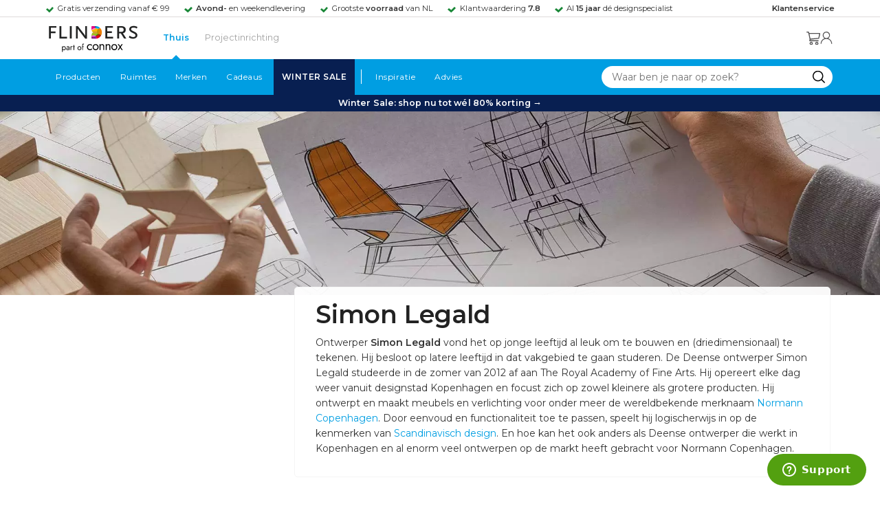

--- FILE ---
content_type: text/html; charset=UTF-8
request_url: https://www.flinders.nl/flinders/stock/label
body_size: 347
content:
{"15053":{"label":"2-4 weken","class":"back-order"},"15054":{"label":"2-4 weken","class":"back-order"},"15691":{"label":"2-4 weken","class":"back-order"},"15695":{"label":"3-5 weken","class":"back-order"},"15699":{"label":"2-4 weken","class":"back-order"},"15729":{"label":"2-4 weken","class":"back-order"},"101297":{"label":"2-4 weken","class":"back-order"},"131140":{"label":"2-4 weken","class":"back-order"},"131141":{"label":"2-4 weken","class":"back-order"},"131148":{"label":"2-4 weken","class":"back-order"},"131149":{"label":"2-4 weken","class":"back-order"},"131150":{"label":"2-4 weken","class":"back-order"},"131151":{"label":"2-4 weken","class":"back-order"},"131153":{"label":"2-4 weken","class":"back-order"},"131154":{"label":"2-4 weken","class":"back-order"},"131155":{"label":"2-4 weken","class":"back-order"},"131156":{"label":"2-4 weken","class":"back-order"},"131158":{"label":"2-4 weken","class":"back-order"},"131159":{"label":"2-4 weken","class":"back-order"},"131160":{"label":"2-4 weken","class":"back-order"},"131161":{"label":"2-4 weken","class":"back-order"},"142980":{"label":"2-4 weken","class":"back-order"},"142981":{"label":"2-4 weken","class":"back-order"},"142982":{"label":"2-4 weken","class":"back-order"},"142983":{"label":"2-4 weken","class":"back-order"},"142985":{"label":"2-4 weken","class":"back-order"},"142986":{"label":"2-4 weken","class":"back-order"},"142987":{"label":"2-4 weken","class":"back-order"},"142988":{"label":"2-4 weken","class":"back-order"},"142990":{"label":"2-4 weken","class":"back-order"},"142991":{"label":"2-4 weken","class":"back-order"},"142992":{"label":"2-4 weken","class":"back-order"},"142993":{"label":"2-4 weken","class":"back-order"},"142994":{"label":"2-4 weken","class":"back-order"},"142995":{"label":"2-4 weken","class":"back-order"},"142996":{"label":"2-4 weken","class":"back-order"},"142997":{"label":"2-4 weken","class":"back-order"},"142999":{"label":"2-4 weken","class":"back-order"},"143001":{"label":"2-4 weken","class":"back-order"},"143003":{"label":"2-4 weken","class":"back-order"},"143004":{"label":"2-4 weken","class":"back-order"},"143006":{"label":"2-4 weken","class":"back-order"},"143007":{"label":"2-4 weken","class":"back-order"},"143008":{"label":"2-4 weken","class":"back-order"},"143009":{"label":"2-4 weken","class":"back-order"},"143011":{"label":"2-4 weken","class":"back-order"},"143012":{"label":"2-4 weken","class":"back-order"},"143013":{"label":"2-4 weken","class":"back-order"},"143014":{"label":"2-4 weken","class":"back-order"},"143015":{"label":"2-4 weken","class":"back-order"},"143016":{"label":"2-4 weken","class":"back-order"},"143017":{"label":"2-4 weken","class":"back-order"},"143018":{"label":"2-4 weken","class":"back-order"},"143056":{"label":"2-4 weken","class":"back-order"},"143057":{"label":"2-4 weken","class":"back-order"},"143058":{"label":"2-4 weken","class":"back-order"},"143059":{"label":"2-4 weken","class":"back-order"},"143060":{"label":"2-4 weken","class":"back-order"},"143062":{"label":"2-4 weken","class":"back-order"},"143063":{"label":"2-4 weken","class":"back-order"},"143064":{"label":"2-4 weken","class":"back-order"},"143066":{"label":"2-4 weken","class":"back-order"},"143067":{"label":"2-4 weken","class":"back-order"},"143068":{"label":"2-4 weken","class":"back-order"},"143069":{"label":"2-4 weken","class":"back-order"},"143072":{"label":"2-4 weken","class":"back-order"},"143073":{"label":"2-4 weken","class":"back-order"},"143074":{"label":"2-4 weken","class":"back-order"},"143076":{"label":"2-4 weken","class":"back-order"},"143077":{"label":"2-4 weken","class":"back-order"},"143078":{"label":"2-4 weken","class":"back-order"},"143079":{"label":"2-4 weken","class":"back-order"},"143080":{"label":"2-4 weken","class":"back-order"},"143097":{"label":"2-4 weken","class":"back-order"},"143098":{"label":"2-4 weken","class":"back-order"},"143099":{"label":"2-4 weken","class":"back-order"},"143100":{"label":"2-4 weken","class":"back-order"},"143485":{"label":"2-4 weken","class":"back-order"},"143486":{"label":"2-4 weken","class":"back-order"},"143487":{"label":"2-4 weken","class":"back-order"},"143585":{"label":"2-4 weken","class":"back-order"},"143586":{"label":"2-4 weken","class":"back-order"},"143587":{"label":"2-4 weken","class":"back-order"},"143588":{"label":"2-4 weken","class":"back-order"},"143589":{"label":"2-4 weken","class":"back-order"},"143590":{"label":"2-4 weken","class":"back-order"},"143591":{"label":"2-4 weken","class":"back-order"},"143592":{"label":"2-4 weken","class":"back-order"},"143594":{"label":"2-4 weken","class":"back-order"},"143595":{"label":"2-4 weken","class":"back-order"},"143596":{"label":"2-4 weken","class":"back-order"},"143597":{"label":"2-4 weken","class":"back-order"},"143599":{"label":"2-4 weken","class":"back-order"},"143600":{"label":"2-4 weken","class":"back-order"},"143601":{"label":"2-4 weken","class":"back-order"},"143602":{"label":"2-4 weken","class":"back-order"},"143603":{"label":"2-4 weken","class":"back-order"},"143604":{"label":"2-4 weken","class":"back-order"},"143605":{"label":"2-4 weken","class":"back-order"},"143606":{"label":"2-4 weken","class":"back-order"},"143608":{"label":"2-4 weken","class":"back-order"},"143609":{"label":"2-4 weken","class":"back-order"},"143610":{"label":"2-4 weken","class":"back-order"},"143611":{"label":"2-4 weken","class":"back-order"},"143624":{"label":"2-4 weken","class":"back-order"},"143630":{"label":"2-4 weken","class":"back-order"},"143634":{"label":"2-4 weken","class":"back-order"},"143635":{"label":"2-4 weken","class":"back-order"},"143640":{"label":"2-4 weken","class":"back-order"},"143641":{"label":"2-4 weken","class":"back-order"},"143642":{"label":"2-4 weken","class":"back-order"},"143643":{"label":"2-4 weken","class":"back-order"},"143647":{"label":"2-4 weken","class":"back-order"},"147917":{"label":"2-4 weken","class":"back-order"},"151309":{"label":"2-4 weken","class":"back-order"},"151619":{"label":"2-4 weken","class":"back-order"},"151620":{"label":"2-4 weken","class":"back-order"},"151622":{"label":"2-4 weken","class":"back-order"},"151623":{"label":"2-4 weken","class":"back-order"},"151790":{"label":"2-4 weken","class":"back-order"},"151791":{"label":"2-4 weken","class":"back-order"},"151792":{"label":"2-4 weken","class":"back-order"},"151793":{"label":"2-4 weken","class":"back-order"},"151794":{"label":"2-4 weken","class":"back-order"},"152339":{"label":"2-4 weken","class":"back-order"},"162991":{"label":"2-4 weken","class":"back-order"},"162992":{"label":"2-4 weken","class":"back-order"},"162993":{"label":"2-4 weken","class":"back-order"},"162995":{"label":"2-4 weken","class":"back-order"},"162996":{"label":"2-4 weken","class":"back-order"},"162997":{"label":"2-4 weken","class":"back-order"},"162999":{"label":"2-4 weken","class":"back-order"},"163000":{"label":"2-4 weken","class":"back-order"},"163001":{"label":"2-4 weken","class":"back-order"},"163008":{"label":"2-4 weken","class":"back-order"},"163010":{"label":"2-4 weken","class":"back-order"},"163011":{"label":"2-4 weken","class":"back-order"},"170723":{"label":"2-4 weken","class":"back-order"},"170724":{"label":"2-4 weken","class":"back-order"},"170725":{"label":"2-4 weken","class":"back-order"},"205209":{"label":"2-4 weken","class":"back-order"},"205210":{"label":"2-4 weken","class":"back-order"},"205211":{"label":"2-4 weken","class":"back-order"},"205212":{"label":"2-4 weken","class":"back-order"}}

--- FILE ---
content_type: text/css
request_url: https://www.flinders.nl/media/css_secure/85dc750151f04d0bcf1e1144be550089.css
body_size: 65909
content:
/*!
 * Bootstrap v3.3.7 (http://getbootstrap.com)
 * Copyright 2011-2016 Twitter, Inc.
 * Licensed under MIT (https://github.com/twbs/bootstrap/blob/master/LICENSE)
 */

/*!
 * Generated using the Bootstrap Customizer (http://getbootstrap.com/customize/?id=650d587910189f29d890253dc69e226f)
 * Config saved to config.json and https://gist.github.com/650d587910189f29d890253dc69e226f
 *//*!
 * Bootstrap v3.3.7 (http://getbootstrap.com)
 * Copyright 2011-2016 Twitter, Inc.
 * Licensed under MIT (https://github.com/twbs/bootstrap/blob/master/LICENSE)
 *//*! normalize.css v3.0.3 | MIT License | github.com/necolas/normalize.css */html{font-family:sans-serif;-ms-text-size-adjust:100%;-webkit-text-size-adjust:100%}body{margin:0}article,aside,details,figcaption,figure,footer,header,hgroup,main,menu,nav,section,summary{display:block}audio,canvas,progress,video{display:inline-block;vertical-align:baseline}audio:not([controls]){display:none;height:0}[hidden],template{display:none}a{background-color:transparent}a:active,a:hover{outline:0}abbr[title]{border-bottom:1px dotted}b,strong{font-weight:bold}dfn{font-style:italic}h1{font-size:2em;margin:0.67em 0}mark{background:#ff0;color:#000}small{font-size:80%}sub,sup{font-size:75%;line-height:0;position:relative;vertical-align:baseline}sup{top:-0.5em}sub{bottom:-0.25em}img{border:0}svg:not(:root){overflow:hidden}figure{margin:1em 40px}hr{-webkit-box-sizing:content-box;-moz-box-sizing:content-box;box-sizing:content-box;height:0}pre{overflow:auto}code,kbd,pre,samp{font-family:monospace, monospace;font-size:1em}button,input,optgroup,select,textarea{color:inherit;font:inherit;margin:0}button{overflow:visible}button,select{text-transform:none}button,html input[type="button"],input[type="reset"],input[type="submit"]{-webkit-appearance:button;cursor:pointer}button[disabled],html input[disabled]{cursor:default}button::-moz-focus-inner,input::-moz-focus-inner{border:0;padding:0}input{line-height:normal}input[type="checkbox"],input[type="radio"]{-webkit-box-sizing:border-box;-moz-box-sizing:border-box;box-sizing:border-box;padding:0}input[type="number"]::-webkit-inner-spin-button,input[type="number"]::-webkit-outer-spin-button{height:auto}input[type="search"]{-webkit-appearance:textfield;-webkit-box-sizing:content-box;-moz-box-sizing:content-box;box-sizing:content-box}input[type="search"]::-webkit-search-cancel-button,input[type="search"]::-webkit-search-decoration{-webkit-appearance:none}fieldset{border:1px solid #c0c0c0;margin:0 2px;padding:0.35em 0.625em 0.75em}legend{border:0;padding:0}textarea{overflow:auto}optgroup{font-weight:bold}table{border-collapse:collapse;border-spacing:0}td,th{padding:0}/*! Source: https://github.com/h5bp/html5-boilerplate/blob/master/src/css/main.css */@media print{*,*:before,*:after{background:transparent !important;color:#000 !important;-webkit-box-shadow:none !important;box-shadow:none !important;text-shadow:none !important}a,a:visited{text-decoration:underline}a[href]:after{content:" (" attr(href) ")"}abbr[title]:after{content:" (" attr(title) ")"}a[href^="#"]:after,a[href^="javascript:"]:after{content:""}pre,blockquote{border:1px solid #999;page-break-inside:avoid}thead{display:table-header-group}tr,img{page-break-inside:avoid}img{max-width:100% !important}p,h2,h3{orphans:3;widows:3}h2,h3{page-break-after:avoid}.navbar{display:none}.btn>.caret,.dropup>.btn>.caret{border-top-color:#000 !important}.label{border:1px solid #000}.table{border-collapse:collapse !important}.table td,.table th{background-color:#fff !important}.table-bordered th,.table-bordered td{border:1px solid #ddd !important}}*{-webkit-box-sizing:border-box;-moz-box-sizing:border-box;box-sizing:border-box}*:before,*:after{-webkit-box-sizing:border-box;-moz-box-sizing:border-box;box-sizing:border-box}html{font-size:10px;-webkit-tap-highlight-color:rgba(0,0,0,0)}body{font-family:"Helvetica Neue",Helvetica,Arial,sans-serif;font-size:14px;line-height:1.42857143;color:#333;background-color:#fff}input,button,select,textarea{font-family:inherit;font-size:inherit;line-height:inherit}a{color:#337ab7;text-decoration:none}a:hover,a:focus{color:#23527c;text-decoration:underline}a:focus{outline:5px auto -webkit-focus-ring-color;outline-offset:-2px}figure{margin:0}img{vertical-align:middle}.img-responsive{display:block;max-width:100%;height:auto}.img-rounded{border-radius:6px}.img-thumbnail{padding:4px;line-height:1.42857143;background-color:#fff;border:1px solid #ddd;border-radius:4px;-webkit-transition:all .2s ease-in-out;-o-transition:all .2s ease-in-out;transition:all .2s ease-in-out;display:inline-block;max-width:100%;height:auto}.img-circle{border-radius:50%}hr{margin-top:20px;margin-bottom:20px;border:0;border-top:1px solid #eee}.sr-only{position:absolute;width:1px;height:1px;margin:-1px;padding:0;overflow:hidden;clip:rect(0, 0, 0, 0);border:0}.sr-only-focusable:active,.sr-only-focusable:focus{position:static;width:auto;height:auto;margin:0;overflow:visible;clip:auto}[role="button"]{cursor:pointer}h1,h2,h3,h4,h5,h6,.h1,.h2,.h3,.h4,.h5,.h6{font-family:inherit;font-weight:500;line-height:1.1;color:inherit}h1 small,h2 small,h3 small,h4 small,h5 small,h6 small,.h1 small,.h2 small,.h3 small,.h4 small,.h5 small,.h6 small,h1 .small,h2 .small,h3 .small,h4 .small,h5 .small,h6 .small,.h1 .small,.h2 .small,.h3 .small,.h4 .small,.h5 .small,.h6 .small{font-weight:normal;line-height:1;color:#777}h1,.h1,h2,.h2,h3,.h3{margin-top:20px;margin-bottom:10px}h1 small,.h1 small,h2 small,.h2 small,h3 small,.h3 small,h1 .small,.h1 .small,h2 .small,.h2 .small,h3 .small,.h3 .small{font-size:65%}h4,.h4,h5,.h5,h6,.h6{margin-top:10px;margin-bottom:10px}h4 small,.h4 small,h5 small,.h5 small,h6 small,.h6 small,h4 .small,.h4 .small,h5 .small,.h5 .small,h6 .small,.h6 .small{font-size:75%}h1,.h1{font-size:36px}h2,.h2{font-size:30px}h3,.h3{font-size:24px}h4,.h4{font-size:18px}h5,.h5{font-size:14px}h6,.h6{font-size:12px}p{margin:0 0 10px}.lead{margin-bottom:20px;font-size:16px;font-weight:300;line-height:1.4}@media (min-width:768px){.lead{font-size:21px}}small,.small{font-size:85%}mark,.mark{background-color:#fcf8e3;padding:.2em}.text-left{text-align:left}.text-right{text-align:right}.text-center{text-align:center}.text-justify{text-align:justify}.text-nowrap{white-space:nowrap}.text-lowercase{text-transform:lowercase}.text-uppercase{text-transform:uppercase}.text-capitalize{text-transform:capitalize}.text-muted{color:#777}.text-primary{color:#337ab7}a.text-primary:hover,a.text-primary:focus{color:#286090}.text-success{color:#3c763d}a.text-success:hover,a.text-success:focus{color:#2b542c}.text-info{color:#31708f}a.text-info:hover,a.text-info:focus{color:#245269}.text-warning{color:#8a6d3b}a.text-warning:hover,a.text-warning:focus{color:#66512c}.text-danger{color:#a94442}a.text-danger:hover,a.text-danger:focus{color:#843534}.bg-primary{color:#fff;background-color:#337ab7}a.bg-primary:hover,a.bg-primary:focus{background-color:#286090}.bg-success{background-color:#dff0d8}a.bg-success:hover,a.bg-success:focus{background-color:#c1e2b3}.bg-info{background-color:#d9edf7}a.bg-info:hover,a.bg-info:focus{background-color:#afd9ee}.bg-warning{background-color:#fcf8e3}a.bg-warning:hover,a.bg-warning:focus{background-color:#f7ecb5}.bg-danger{background-color:#f2dede}a.bg-danger:hover,a.bg-danger:focus{background-color:#e4b9b9}.page-header{padding-bottom:9px;margin:40px 0 20px;border-bottom:1px solid #eee}ul,ol{margin-top:0;margin-bottom:10px}ul ul,ol ul,ul ol,ol ol{margin-bottom:0}.list-unstyled{padding-left:0;list-style:none}.list-inline{padding-left:0;list-style:none;margin-left:-5px}.list-inline>li{display:inline-block;padding-left:5px;padding-right:5px}dl{margin-top:0;margin-bottom:20px}dt,dd{line-height:1.42857143}dt{font-weight:bold}dd{margin-left:0}@media (min-width:768px){.dl-horizontal dt{float:left;width:160px;clear:left;text-align:right;overflow:hidden;text-overflow:ellipsis;white-space:nowrap}.dl-horizontal dd{margin-left:180px}}abbr[title],abbr[data-original-title]{cursor:help;border-bottom:1px dotted #777}.initialism{font-size:90%;text-transform:uppercase}blockquote{padding:10px 20px;margin:0 0 20px;font-size:17.5px;border-left:5px solid #eee}blockquote p:last-child,blockquote ul:last-child,blockquote ol:last-child{margin-bottom:0}blockquote footer,blockquote small,blockquote .small{display:block;font-size:80%;line-height:1.42857143;color:#777}blockquote footer:before,blockquote small:before,blockquote .small:before{content:'\2014 \00A0'}.blockquote-reverse,blockquote.pull-right{padding-right:15px;padding-left:0;border-right:5px solid #eee;border-left:0;text-align:right}.blockquote-reverse footer:before,blockquote.pull-right footer:before,.blockquote-reverse small:before,blockquote.pull-right small:before,.blockquote-reverse .small:before,blockquote.pull-right .small:before{content:''}.blockquote-reverse footer:after,blockquote.pull-right footer:after,.blockquote-reverse small:after,blockquote.pull-right small:after,.blockquote-reverse .small:after,blockquote.pull-right .small:after{content:'\00A0 \2014'}address{margin-bottom:20px;font-style:normal;line-height:1.42857143}.container{margin-right:auto;margin-left:auto;padding-left:15px;padding-right:15px}@media (min-width:768px){.container{width:750px}}@media (min-width:992px){.container{width:970px}}@media (min-width:1200px){.container{width:1170px}}.container-fluid{margin-right:auto;margin-left:auto;padding-left:15px;padding-right:15px}.row{margin-left:-15px;margin-right:-15px}.col-xs-1, .col-sm-1, .col-md-1, .col-lg-1, .col-xs-2, .col-sm-2, .col-md-2, .col-lg-2, .col-xs-3, .col-sm-3, .col-md-3, .col-lg-3, .col-xs-4, .col-sm-4, .col-md-4, .col-lg-4, .col-xs-5, .col-sm-5, .col-md-5, .col-lg-5, .col-xs-6, .col-sm-6, .col-md-6, .col-lg-6, .col-xs-7, .col-sm-7, .col-md-7, .col-lg-7, .col-xs-8, .col-sm-8, .col-md-8, .col-lg-8, .col-xs-9, .col-sm-9, .col-md-9, .col-lg-9, .col-xs-10, .col-sm-10, .col-md-10, .col-lg-10, .col-xs-11, .col-sm-11, .col-md-11, .col-lg-11, .col-xs-12, .col-sm-12, .col-md-12, .col-lg-12{position:relative;min-height:1px;padding-left:15px;padding-right:15px}.col-xs-1, .col-xs-2, .col-xs-3, .col-xs-4, .col-xs-5, .col-xs-6, .col-xs-7, .col-xs-8, .col-xs-9, .col-xs-10, .col-xs-11, .col-xs-12{float:left}.col-xs-12{width:100%}.col-xs-11{width:91.66666667%}.col-xs-10{width:83.33333333%}.col-xs-9{width:75%}.col-xs-8{width:66.66666667%}.col-xs-7{width:58.33333333%}.col-xs-6{width:50%}.col-xs-5{width:41.66666667%}.col-xs-4{width:33.33333333%}.col-xs-3{width:25%}.col-xs-2{width:16.66666667%}.col-xs-1{width:8.33333333%}.col-xs-pull-12{right:100%}.col-xs-pull-11{right:91.66666667%}.col-xs-pull-10{right:83.33333333%}.col-xs-pull-9{right:75%}.col-xs-pull-8{right:66.66666667%}.col-xs-pull-7{right:58.33333333%}.col-xs-pull-6{right:50%}.col-xs-pull-5{right:41.66666667%}.col-xs-pull-4{right:33.33333333%}.col-xs-pull-3{right:25%}.col-xs-pull-2{right:16.66666667%}.col-xs-pull-1{right:8.33333333%}.col-xs-pull-0{right:auto}.col-xs-push-12{left:100%}.col-xs-push-11{left:91.66666667%}.col-xs-push-10{left:83.33333333%}.col-xs-push-9{left:75%}.col-xs-push-8{left:66.66666667%}.col-xs-push-7{left:58.33333333%}.col-xs-push-6{left:50%}.col-xs-push-5{left:41.66666667%}.col-xs-push-4{left:33.33333333%}.col-xs-push-3{left:25%}.col-xs-push-2{left:16.66666667%}.col-xs-push-1{left:8.33333333%}.col-xs-push-0{left:auto}.col-xs-offset-12{margin-left:100%}.col-xs-offset-11{margin-left:91.66666667%}.col-xs-offset-10{margin-left:83.33333333%}.col-xs-offset-9{margin-left:75%}.col-xs-offset-8{margin-left:66.66666667%}.col-xs-offset-7{margin-left:58.33333333%}.col-xs-offset-6{margin-left:50%}.col-xs-offset-5{margin-left:41.66666667%}.col-xs-offset-4{margin-left:33.33333333%}.col-xs-offset-3{margin-left:25%}.col-xs-offset-2{margin-left:16.66666667%}.col-xs-offset-1{margin-left:8.33333333%}.col-xs-offset-0{margin-left:0}@media (min-width:768px){.col-sm-1, .col-sm-2, .col-sm-3, .col-sm-4, .col-sm-5, .col-sm-6, .col-sm-7, .col-sm-8, .col-sm-9, .col-sm-10, .col-sm-11, .col-sm-12{float:left}.col-sm-12{width:100%}.col-sm-11{width:91.66666667%}.col-sm-10{width:83.33333333%}.col-sm-9{width:75%}.col-sm-8{width:66.66666667%}.col-sm-7{width:58.33333333%}.col-sm-6{width:50%}.col-sm-5{width:41.66666667%}.col-sm-4{width:33.33333333%}.col-sm-3{width:25%}.col-sm-2{width:16.66666667%}.col-sm-1{width:8.33333333%}.col-sm-pull-12{right:100%}.col-sm-pull-11{right:91.66666667%}.col-sm-pull-10{right:83.33333333%}.col-sm-pull-9{right:75%}.col-sm-pull-8{right:66.66666667%}.col-sm-pull-7{right:58.33333333%}.col-sm-pull-6{right:50%}.col-sm-pull-5{right:41.66666667%}.col-sm-pull-4{right:33.33333333%}.col-sm-pull-3{right:25%}.col-sm-pull-2{right:16.66666667%}.col-sm-pull-1{right:8.33333333%}.col-sm-pull-0{right:auto}.col-sm-push-12{left:100%}.col-sm-push-11{left:91.66666667%}.col-sm-push-10{left:83.33333333%}.col-sm-push-9{left:75%}.col-sm-push-8{left:66.66666667%}.col-sm-push-7{left:58.33333333%}.col-sm-push-6{left:50%}.col-sm-push-5{left:41.66666667%}.col-sm-push-4{left:33.33333333%}.col-sm-push-3{left:25%}.col-sm-push-2{left:16.66666667%}.col-sm-push-1{left:8.33333333%}.col-sm-push-0{left:auto}.col-sm-offset-12{margin-left:100%}.col-sm-offset-11{margin-left:91.66666667%}.col-sm-offset-10{margin-left:83.33333333%}.col-sm-offset-9{margin-left:75%}.col-sm-offset-8{margin-left:66.66666667%}.col-sm-offset-7{margin-left:58.33333333%}.col-sm-offset-6{margin-left:50%}.col-sm-offset-5{margin-left:41.66666667%}.col-sm-offset-4{margin-left:33.33333333%}.col-sm-offset-3{margin-left:25%}.col-sm-offset-2{margin-left:16.66666667%}.col-sm-offset-1{margin-left:8.33333333%}.col-sm-offset-0{margin-left:0}}@media (min-width:992px){.col-md-1, .col-md-2, .col-md-3, .col-md-4, .col-md-5, .col-md-6, .col-md-7, .col-md-8, .col-md-9, .col-md-10, .col-md-11, .col-md-12{float:left}.col-md-12{width:100%}.col-md-11{width:91.66666667%}.col-md-10{width:83.33333333%}.col-md-9{width:75%}.col-md-8{width:66.66666667%}.col-md-7{width:58.33333333%}.col-md-6{width:50%}.col-md-5{width:41.66666667%}.col-md-4{width:33.33333333%}.col-md-3{width:25%}.col-md-2{width:16.66666667%}.col-md-1{width:8.33333333%}.col-md-pull-12{right:100%}.col-md-pull-11{right:91.66666667%}.col-md-pull-10{right:83.33333333%}.col-md-pull-9{right:75%}.col-md-pull-8{right:66.66666667%}.col-md-pull-7{right:58.33333333%}.col-md-pull-6{right:50%}.col-md-pull-5{right:41.66666667%}.col-md-pull-4{right:33.33333333%}.col-md-pull-3{right:25%}.col-md-pull-2{right:16.66666667%}.col-md-pull-1{right:8.33333333%}.col-md-pull-0{right:auto}.col-md-push-12{left:100%}.col-md-push-11{left:91.66666667%}.col-md-push-10{left:83.33333333%}.col-md-push-9{left:75%}.col-md-push-8{left:66.66666667%}.col-md-push-7{left:58.33333333%}.col-md-push-6{left:50%}.col-md-push-5{left:41.66666667%}.col-md-push-4{left:33.33333333%}.col-md-push-3{left:25%}.col-md-push-2{left:16.66666667%}.col-md-push-1{left:8.33333333%}.col-md-push-0{left:auto}.col-md-offset-12{margin-left:100%}.col-md-offset-11{margin-left:91.66666667%}.col-md-offset-10{margin-left:83.33333333%}.col-md-offset-9{margin-left:75%}.col-md-offset-8{margin-left:66.66666667%}.col-md-offset-7{margin-left:58.33333333%}.col-md-offset-6{margin-left:50%}.col-md-offset-5{margin-left:41.66666667%}.col-md-offset-4{margin-left:33.33333333%}.col-md-offset-3{margin-left:25%}.col-md-offset-2{margin-left:16.66666667%}.col-md-offset-1{margin-left:8.33333333%}.col-md-offset-0{margin-left:0}}@media (min-width:1200px){.col-lg-1, .col-lg-2, .col-lg-3, .col-lg-4, .col-lg-5, .col-lg-6, .col-lg-7, .col-lg-8, .col-lg-9, .col-lg-10, .col-lg-11, .col-lg-12{float:left}.col-lg-12{width:100%}.col-lg-11{width:91.66666667%}.col-lg-10{width:83.33333333%}.col-lg-9{width:75%}.col-lg-8{width:66.66666667%}.col-lg-7{width:58.33333333%}.col-lg-6{width:50%}.col-lg-5{width:41.66666667%}.col-lg-4{width:33.33333333%}.col-lg-3{width:25%}.col-lg-2{width:16.66666667%}.col-lg-1{width:8.33333333%}.col-lg-pull-12{right:100%}.col-lg-pull-11{right:91.66666667%}.col-lg-pull-10{right:83.33333333%}.col-lg-pull-9{right:75%}.col-lg-pull-8{right:66.66666667%}.col-lg-pull-7{right:58.33333333%}.col-lg-pull-6{right:50%}.col-lg-pull-5{right:41.66666667%}.col-lg-pull-4{right:33.33333333%}.col-lg-pull-3{right:25%}.col-lg-pull-2{right:16.66666667%}.col-lg-pull-1{right:8.33333333%}.col-lg-pull-0{right:auto}.col-lg-push-12{left:100%}.col-lg-push-11{left:91.66666667%}.col-lg-push-10{left:83.33333333%}.col-lg-push-9{left:75%}.col-lg-push-8{left:66.66666667%}.col-lg-push-7{left:58.33333333%}.col-lg-push-6{left:50%}.col-lg-push-5{left:41.66666667%}.col-lg-push-4{left:33.33333333%}.col-lg-push-3{left:25%}.col-lg-push-2{left:16.66666667%}.col-lg-push-1{left:8.33333333%}.col-lg-push-0{left:auto}.col-lg-offset-12{margin-left:100%}.col-lg-offset-11{margin-left:91.66666667%}.col-lg-offset-10{margin-left:83.33333333%}.col-lg-offset-9{margin-left:75%}.col-lg-offset-8{margin-left:66.66666667%}.col-lg-offset-7{margin-left:58.33333333%}.col-lg-offset-6{margin-left:50%}.col-lg-offset-5{margin-left:41.66666667%}.col-lg-offset-4{margin-left:33.33333333%}.col-lg-offset-3{margin-left:25%}.col-lg-offset-2{margin-left:16.66666667%}.col-lg-offset-1{margin-left:8.33333333%}.col-lg-offset-0{margin-left:0}}table{background-color:transparent}caption{padding-top:8px;padding-bottom:8px;color:#777;text-align:left}th{text-align:left}.table{width:100%;max-width:100%;margin-bottom:20px}.table>thead>tr>th,.table>tbody>tr>th,.table>tfoot>tr>th,.table>thead>tr>td,.table>tbody>tr>td,.table>tfoot>tr>td{padding:8px;line-height:1.42857143;vertical-align:top;border-top:1px solid #ddd}.table>thead>tr>th{vertical-align:bottom;border-bottom:2px solid #ddd}.table>caption+thead>tr:first-child>th,.table>colgroup+thead>tr:first-child>th,.table>thead:first-child>tr:first-child>th,.table>caption+thead>tr:first-child>td,.table>colgroup+thead>tr:first-child>td,.table>thead:first-child>tr:first-child>td{border-top:0}.table>tbody+tbody{border-top:2px solid #ddd}.table .table{background-color:#fff}.table-condensed>thead>tr>th,.table-condensed>tbody>tr>th,.table-condensed>tfoot>tr>th,.table-condensed>thead>tr>td,.table-condensed>tbody>tr>td,.table-condensed>tfoot>tr>td{padding:5px}.table-bordered{border:1px solid #ddd}.table-bordered>thead>tr>th,.table-bordered>tbody>tr>th,.table-bordered>tfoot>tr>th,.table-bordered>thead>tr>td,.table-bordered>tbody>tr>td,.table-bordered>tfoot>tr>td{border:1px solid #ddd}.table-bordered>thead>tr>th,.table-bordered>thead>tr>td{border-bottom-width:2px}.table-striped>tbody>tr:nth-of-type(odd){background-color:#f9f9f9}.table-hover>tbody>tr:hover{background-color:#f5f5f5}table col[class*="col-"]{position:static;float:none;display:table-column}table td[class*="col-"],table th[class*="col-"]{position:static;float:none;display:table-cell}.table>thead>tr>td.active,.table>tbody>tr>td.active,.table>tfoot>tr>td.active,.table>thead>tr>th.active,.table>tbody>tr>th.active,.table>tfoot>tr>th.active,.table>thead>tr.active>td,.table>tbody>tr.active>td,.table>tfoot>tr.active>td,.table>thead>tr.active>th,.table>tbody>tr.active>th,.table>tfoot>tr.active>th{background-color:#f5f5f5}.table-hover>tbody>tr>td.active:hover,.table-hover>tbody>tr>th.active:hover,.table-hover>tbody>tr.active:hover>td,.table-hover>tbody>tr:hover>.active,.table-hover>tbody>tr.active:hover>th{background-color:#e8e8e8}.table>thead>tr>td.success,.table>tbody>tr>td.success,.table>tfoot>tr>td.success,.table>thead>tr>th.success,.table>tbody>tr>th.success,.table>tfoot>tr>th.success,.table>thead>tr.success>td,.table>tbody>tr.success>td,.table>tfoot>tr.success>td,.table>thead>tr.success>th,.table>tbody>tr.success>th,.table>tfoot>tr.success>th{background-color:#dff0d8}.table-hover>tbody>tr>td.success:hover,.table-hover>tbody>tr>th.success:hover,.table-hover>tbody>tr.success:hover>td,.table-hover>tbody>tr:hover>.success,.table-hover>tbody>tr.success:hover>th{background-color:#d0e9c6}.table>thead>tr>td.info,.table>tbody>tr>td.info,.table>tfoot>tr>td.info,.table>thead>tr>th.info,.table>tbody>tr>th.info,.table>tfoot>tr>th.info,.table>thead>tr.info>td,.table>tbody>tr.info>td,.table>tfoot>tr.info>td,.table>thead>tr.info>th,.table>tbody>tr.info>th,.table>tfoot>tr.info>th{background-color:#d9edf7}.table-hover>tbody>tr>td.info:hover,.table-hover>tbody>tr>th.info:hover,.table-hover>tbody>tr.info:hover>td,.table-hover>tbody>tr:hover>.info,.table-hover>tbody>tr.info:hover>th{background-color:#c4e3f3}.table>thead>tr>td.warning,.table>tbody>tr>td.warning,.table>tfoot>tr>td.warning,.table>thead>tr>th.warning,.table>tbody>tr>th.warning,.table>tfoot>tr>th.warning,.table>thead>tr.warning>td,.table>tbody>tr.warning>td,.table>tfoot>tr.warning>td,.table>thead>tr.warning>th,.table>tbody>tr.warning>th,.table>tfoot>tr.warning>th{background-color:#fcf8e3}.table-hover>tbody>tr>td.warning:hover,.table-hover>tbody>tr>th.warning:hover,.table-hover>tbody>tr.warning:hover>td,.table-hover>tbody>tr:hover>.warning,.table-hover>tbody>tr.warning:hover>th{background-color:#faf2cc}.table>thead>tr>td.danger,.table>tbody>tr>td.danger,.table>tfoot>tr>td.danger,.table>thead>tr>th.danger,.table>tbody>tr>th.danger,.table>tfoot>tr>th.danger,.table>thead>tr.danger>td,.table>tbody>tr.danger>td,.table>tfoot>tr.danger>td,.table>thead>tr.danger>th,.table>tbody>tr.danger>th,.table>tfoot>tr.danger>th{background-color:#f2dede}.table-hover>tbody>tr>td.danger:hover,.table-hover>tbody>tr>th.danger:hover,.table-hover>tbody>tr.danger:hover>td,.table-hover>tbody>tr:hover>.danger,.table-hover>tbody>tr.danger:hover>th{background-color:#ebcccc}.table-responsive{overflow-x:auto;min-height:0.01%}@media screen and (max-width:767px){.table-responsive{width:100%;margin-bottom:15px;overflow-y:hidden;-ms-overflow-style:-ms-autohiding-scrollbar;border:1px solid #ddd}.table-responsive>.table{margin-bottom:0}.table-responsive>.table>thead>tr>th,.table-responsive>.table>tbody>tr>th,.table-responsive>.table>tfoot>tr>th,.table-responsive>.table>thead>tr>td,.table-responsive>.table>tbody>tr>td,.table-responsive>.table>tfoot>tr>td{white-space:nowrap}.table-responsive>.table-bordered{border:0}.table-responsive>.table-bordered>thead>tr>th:first-child,.table-responsive>.table-bordered>tbody>tr>th:first-child,.table-responsive>.table-bordered>tfoot>tr>th:first-child,.table-responsive>.table-bordered>thead>tr>td:first-child,.table-responsive>.table-bordered>tbody>tr>td:first-child,.table-responsive>.table-bordered>tfoot>tr>td:first-child{border-left:0}.table-responsive>.table-bordered>thead>tr>th:last-child,.table-responsive>.table-bordered>tbody>tr>th:last-child,.table-responsive>.table-bordered>tfoot>tr>th:last-child,.table-responsive>.table-bordered>thead>tr>td:last-child,.table-responsive>.table-bordered>tbody>tr>td:last-child,.table-responsive>.table-bordered>tfoot>tr>td:last-child{border-right:0}.table-responsive>.table-bordered>tbody>tr:last-child>th,.table-responsive>.table-bordered>tfoot>tr:last-child>th,.table-responsive>.table-bordered>tbody>tr:last-child>td,.table-responsive>.table-bordered>tfoot>tr:last-child>td{border-bottom:0}}fieldset{padding:0;margin:0;border:0;min-width:0}legend{display:block;width:100%;padding:0;margin-bottom:20px;font-size:21px;line-height:inherit;color:#333;border:0;border-bottom:1px solid #e5e5e5}label{display:inline-block;max-width:100%;margin-bottom:5px;font-weight:bold}input[type="search"]{-webkit-box-sizing:border-box;-moz-box-sizing:border-box;box-sizing:border-box}input[type="radio"],input[type="checkbox"]{margin:4px 0 0;margin-top:1px \9;line-height:normal}input[type="file"]{display:block}input[type="range"]{display:block;width:100%}select[multiple],select[size]{height:auto}input[type="file"]:focus,input[type="radio"]:focus,input[type="checkbox"]:focus{outline:5px auto -webkit-focus-ring-color;outline-offset:-2px}output{display:block;padding-top:7px;font-size:14px;line-height:1.42857143;color:#555}.form-control{display:block;width:100%;height:34px;padding:6px 12px;font-size:14px;line-height:1.42857143;color:#555;background-color:#fff;background-image:none;border:1px solid #ccc;border-radius:4px;-webkit-box-shadow:inset 0 1px 1px rgba(0,0,0,0.075);box-shadow:inset 0 1px 1px rgba(0,0,0,0.075);-webkit-transition:border-color ease-in-out .15s, -webkit-box-shadow ease-in-out .15s;-o-transition:border-color ease-in-out .15s, box-shadow ease-in-out .15s;transition:border-color ease-in-out .15s, box-shadow ease-in-out .15s}.form-control:focus{border-color:#66afe9;outline:0;-webkit-box-shadow:inset 0 1px 1px rgba(0,0,0,.075), 0 0 8px rgba(102, 175, 233, 0.6);box-shadow:inset 0 1px 1px rgba(0,0,0,.075), 0 0 8px rgba(102, 175, 233, 0.6)}.form-control::-moz-placeholder{color:#999;opacity:1}.form-control:-ms-input-placeholder{color:#999}.form-control::-webkit-input-placeholder{color:#999}.form-control::-ms-expand{border:0;background-color:transparent}.form-control[disabled],.form-control[readonly],fieldset[disabled] .form-control{background-color:#eee;opacity:1}.form-control[disabled],fieldset[disabled] .form-control{cursor:not-allowed}textarea.form-control{height:auto}input[type="search"]{-webkit-appearance:none}@media screen and (-webkit-min-device-pixel-ratio:0){input[type="date"].form-control,input[type="time"].form-control,input[type="datetime-local"].form-control,input[type="month"].form-control{line-height:34px}input[type="date"].input-sm,input[type="time"].input-sm,input[type="datetime-local"].input-sm,input[type="month"].input-sm,.input-group-sm input[type="date"],.input-group-sm input[type="time"],.input-group-sm input[type="datetime-local"],.input-group-sm input[type="month"]{line-height:30px}input[type="date"].input-lg,input[type="time"].input-lg,input[type="datetime-local"].input-lg,input[type="month"].input-lg,.input-group-lg input[type="date"],.input-group-lg input[type="time"],.input-group-lg input[type="datetime-local"],.input-group-lg input[type="month"]{line-height:46px}}.form-group{margin-bottom:15px}.radio,.checkbox{position:relative;display:block;margin-top:10px;margin-bottom:10px}.radio label,.checkbox label{min-height:20px;padding-left:20px;margin-bottom:0;font-weight:normal;cursor:pointer}.radio input[type="radio"],.radio-inline input[type="radio"],.checkbox input[type="checkbox"],.checkbox-inline input[type="checkbox"]{position:absolute;margin-left:-20px;margin-top:4px \9}.radio+.radio,.checkbox+.checkbox{margin-top:-5px}.radio-inline,.checkbox-inline{position:relative;display:inline-block;padding-left:20px;margin-bottom:0;vertical-align:middle;font-weight:normal;cursor:pointer}.radio-inline+.radio-inline,.checkbox-inline+.checkbox-inline{margin-top:0;margin-left:10px}input[type="radio"][disabled],input[type="checkbox"][disabled],input[type="radio"].disabled,input[type="checkbox"].disabled,fieldset[disabled] input[type="radio"],fieldset[disabled] input[type="checkbox"]{cursor:not-allowed}.radio-inline.disabled,.checkbox-inline.disabled,fieldset[disabled] .radio-inline,fieldset[disabled] .checkbox-inline{cursor:not-allowed}.radio.disabled label,.checkbox.disabled label,fieldset[disabled] .radio label,fieldset[disabled] .checkbox label{cursor:not-allowed}.form-control-static{padding-top:7px;padding-bottom:7px;margin-bottom:0;min-height:34px}.form-control-static.input-lg,.form-control-static.input-sm{padding-left:0;padding-right:0}.input-sm{height:30px;padding:5px 10px;font-size:12px;line-height:1.5;border-radius:3px}select.input-sm{height:30px;line-height:30px}textarea.input-sm,select[multiple].input-sm{height:auto}.form-group-sm .form-control{height:30px;padding:5px 10px;font-size:12px;line-height:1.5;border-radius:3px}.form-group-sm select.form-control{height:30px;line-height:30px}.form-group-sm textarea.form-control,.form-group-sm select[multiple].form-control{height:auto}.form-group-sm .form-control-static{height:30px;min-height:32px;padding:6px 10px;font-size:12px;line-height:1.5}.input-lg{height:46px;padding:10px 16px;font-size:18px;line-height:1.3333333;border-radius:6px}select.input-lg{height:46px;line-height:46px}textarea.input-lg,select[multiple].input-lg{height:auto}.form-group-lg .form-control{height:46px;padding:10px 16px;font-size:18px;line-height:1.3333333;border-radius:6px}.form-group-lg select.form-control{height:46px;line-height:46px}.form-group-lg textarea.form-control,.form-group-lg select[multiple].form-control{height:auto}.form-group-lg .form-control-static{height:46px;min-height:38px;padding:11px 16px;font-size:18px;line-height:1.3333333}.has-feedback{position:relative}.has-feedback .form-control{padding-right:42.5px}.form-control-feedback{position:absolute;top:0;right:0;z-index:2;display:block;width:34px;height:34px;line-height:34px;text-align:center;pointer-events:none}.input-lg+.form-control-feedback,.input-group-lg+.form-control-feedback,.form-group-lg .form-control+.form-control-feedback{width:46px;height:46px;line-height:46px}.input-sm+.form-control-feedback,.input-group-sm+.form-control-feedback,.form-group-sm .form-control+.form-control-feedback{width:30px;height:30px;line-height:30px}.has-success .help-block,.has-success .control-label,.has-success .radio,.has-success .checkbox,.has-success .radio-inline,.has-success .checkbox-inline,.has-success.radio label,.has-success.checkbox label,.has-success.radio-inline label,.has-success.checkbox-inline label{color:#3c763d}.has-success .form-control{border-color:#3c763d;-webkit-box-shadow:inset 0 1px 1px rgba(0,0,0,0.075);box-shadow:inset 0 1px 1px rgba(0,0,0,0.075)}.has-success .form-control:focus{border-color:#2b542c;-webkit-box-shadow:inset 0 1px 1px rgba(0,0,0,0.075),0 0 6px #67b168;box-shadow:inset 0 1px 1px rgba(0,0,0,0.075),0 0 6px #67b168}.has-success .input-group-addon{color:#3c763d;border-color:#3c763d;background-color:#dff0d8}.has-success .form-control-feedback{color:#3c763d}.has-warning .help-block,.has-warning .control-label,.has-warning .radio,.has-warning .checkbox,.has-warning .radio-inline,.has-warning .checkbox-inline,.has-warning.radio label,.has-warning.checkbox label,.has-warning.radio-inline label,.has-warning.checkbox-inline label{color:#8a6d3b}.has-warning .form-control{border-color:#8a6d3b;-webkit-box-shadow:inset 0 1px 1px rgba(0,0,0,0.075);box-shadow:inset 0 1px 1px rgba(0,0,0,0.075)}.has-warning .form-control:focus{border-color:#66512c;-webkit-box-shadow:inset 0 1px 1px rgba(0,0,0,0.075),0 0 6px #c0a16b;box-shadow:inset 0 1px 1px rgba(0,0,0,0.075),0 0 6px #c0a16b}.has-warning .input-group-addon{color:#8a6d3b;border-color:#8a6d3b;background-color:#fcf8e3}.has-warning .form-control-feedback{color:#8a6d3b}.has-error .help-block,.has-error .control-label,.has-error .radio,.has-error .checkbox,.has-error .radio-inline,.has-error .checkbox-inline,.has-error.radio label,.has-error.checkbox label,.has-error.radio-inline label,.has-error.checkbox-inline label{color:#a94442}.has-error .form-control{border-color:#a94442;-webkit-box-shadow:inset 0 1px 1px rgba(0,0,0,0.075);box-shadow:inset 0 1px 1px rgba(0,0,0,0.075)}.has-error .form-control:focus{border-color:#843534;-webkit-box-shadow:inset 0 1px 1px rgba(0,0,0,0.075),0 0 6px #ce8483;box-shadow:inset 0 1px 1px rgba(0,0,0,0.075),0 0 6px #ce8483}.has-error .input-group-addon{color:#a94442;border-color:#a94442;background-color:#f2dede}.has-error .form-control-feedback{color:#a94442}.has-feedback label~.form-control-feedback{top:25px}.has-feedback label.sr-only~.form-control-feedback{top:0}.help-block{display:block;margin-top:5px;margin-bottom:10px;color:#737373}@media (min-width:768px){.form-inline .form-group{display:inline-block;margin-bottom:0;vertical-align:middle}.form-inline .form-control{display:inline-block;width:auto;vertical-align:middle}.form-inline .form-control-static{display:inline-block}.form-inline .input-group{display:inline-table;vertical-align:middle}.form-inline .input-group .input-group-addon,.form-inline .input-group .input-group-btn,.form-inline .input-group .form-control{width:auto}.form-inline .input-group>.form-control{width:100%}.form-inline .control-label{margin-bottom:0;vertical-align:middle}.form-inline .radio,.form-inline .checkbox{display:inline-block;margin-top:0;margin-bottom:0;vertical-align:middle}.form-inline .radio label,.form-inline .checkbox label{padding-left:0}.form-inline .radio input[type="radio"],.form-inline .checkbox input[type="checkbox"]{position:relative;margin-left:0}.form-inline .has-feedback .form-control-feedback{top:0}}.form-horizontal .radio,.form-horizontal .checkbox,.form-horizontal .radio-inline,.form-horizontal .checkbox-inline{margin-top:0;margin-bottom:0;padding-top:7px}.form-horizontal .radio,.form-horizontal .checkbox{min-height:27px}.form-horizontal .form-group{margin-left:-15px;margin-right:-15px}@media (min-width:768px){.form-horizontal .control-label{text-align:right;margin-bottom:0;padding-top:7px}}.form-horizontal .has-feedback .form-control-feedback{right:15px}@media (min-width:768px){.form-horizontal .form-group-lg .control-label{padding-top:11px;font-size:18px}}@media (min-width:768px){.form-horizontal .form-group-sm .control-label{padding-top:6px;font-size:12px}}.fade{opacity:0;-webkit-transition:opacity .15s linear;-o-transition:opacity .15s linear;transition:opacity .15s linear}.fade.in{opacity:1}.collapse{display:none}.collapse.in{display:block}tr.collapse.in{display:table-row}tbody.collapse.in{display:table-row-group}.collapsing{position:relative;height:0;overflow:hidden;-webkit-transition-property:height, visibility;-o-transition-property:height, visibility;transition-property:height, visibility;-webkit-transition-duration:.35s;-o-transition-duration:.35s;transition-duration:.35s;-webkit-transition-timing-function:ease;-o-transition-timing-function:ease;transition-timing-function:ease}.caret{display:inline-block;width:0;height:0;margin-left:2px;vertical-align:middle;border-top:4px dashed;border-top:4px solid \9;border-right:4px solid transparent;border-left:4px solid transparent}.dropup,.dropdown{position:relative}.dropdown-toggle:focus{outline:0}.dropdown-menu{position:absolute;top:100%;left:0;z-index:1000;display:none;float:left;min-width:160px;padding:5px 0;margin:2px 0 0;list-style:none;font-size:14px;text-align:left;background-color:#fff;border:1px solid #ccc;border:1px solid rgba(0,0,0,0.15);border-radius:4px;-webkit-box-shadow:0 6px 12px rgba(0,0,0,0.175);box-shadow:0 6px 12px rgba(0,0,0,0.175);-webkit-background-clip:padding-box;background-clip:padding-box}.dropdown-menu.pull-right{right:0;left:auto}.dropdown-menu .divider{height:1px;margin:9px 0;overflow:hidden;background-color:#e5e5e5}.dropdown-menu>li>a{display:block;padding:3px 20px;clear:both;font-weight:normal;line-height:1.42857143;color:#333;white-space:nowrap}.dropdown-menu>li>a:hover,.dropdown-menu>li>a:focus{text-decoration:none;color:#262626;background-color:#f5f5f5}.dropdown-menu>.active>a,.dropdown-menu>.active>a:hover,.dropdown-menu>.active>a:focus{color:#fff;text-decoration:none;outline:0;background-color:#337ab7}.dropdown-menu>.disabled>a,.dropdown-menu>.disabled>a:hover,.dropdown-menu>.disabled>a:focus{color:#777}.dropdown-menu>.disabled>a:hover,.dropdown-menu>.disabled>a:focus{text-decoration:none;background-color:transparent;background-image:none;filter:progid:DXImageTransform.Microsoft.gradient(enabled = false);cursor:not-allowed}.open>.dropdown-menu{display:block}.open>a{outline:0}.dropdown-menu-right{left:auto;right:0}.dropdown-menu-left{left:0;right:auto}.dropdown-header{display:block;padding:3px 20px;font-size:12px;line-height:1.42857143;color:#777;white-space:nowrap}.dropdown-backdrop{position:fixed;left:0;right:0;bottom:0;top:0;z-index:990}.pull-right>.dropdown-menu{right:0;left:auto}.dropup .caret,.navbar-fixed-bottom .dropdown .caret{border-top:0;border-bottom:4px dashed;border-bottom:4px solid \9;content:""}.dropup .dropdown-menu,.navbar-fixed-bottom .dropdown .dropdown-menu{top:auto;bottom:100%;margin-bottom:2px}@media (min-width:768px){.navbar-right .dropdown-menu{left:auto;right:0}.navbar-right .dropdown-menu-left{left:0;right:auto}}.nav{margin-bottom:0;padding-left:0;list-style:none}.nav>li{position:relative;display:block}.nav>li>a{position:relative;display:block;padding:10px 15px}.nav>li>a:hover,.nav>li>a:focus{text-decoration:none;background-color:#eee}.nav>li.disabled>a{color:#777}.nav>li.disabled>a:hover,.nav>li.disabled>a:focus{color:#777;text-decoration:none;background-color:transparent;cursor:not-allowed}.nav .open>a,.nav .open>a:hover,.nav .open>a:focus{background-color:#eee;border-color:#337ab7}.nav .nav-divider{height:1px;margin:9px 0;overflow:hidden;background-color:#e5e5e5}.nav>li>a>img{max-width:none}.nav-tabs{border-bottom:1px solid #ddd}.nav-tabs>li{float:left;margin-bottom:-1px}.nav-tabs>li>a{margin-right:2px;line-height:1.42857143;border:1px solid transparent;border-radius:4px 4px 0 0}.nav-tabs>li>a:hover{border-color:#eee #eee #ddd}.nav-tabs>li.active>a,.nav-tabs>li.active>a:hover,.nav-tabs>li.active>a:focus{color:#555;background-color:#fff;border:1px solid #ddd;border-bottom-color:transparent;cursor:default}.nav-tabs.nav-justified{width:100%;border-bottom:0}.nav-tabs.nav-justified>li{float:none}.nav-tabs.nav-justified>li>a{text-align:center;margin-bottom:5px}.nav-tabs.nav-justified>.dropdown .dropdown-menu{top:auto;left:auto}@media (min-width:768px){.nav-tabs.nav-justified>li{display:table-cell;width:1%}.nav-tabs.nav-justified>li>a{margin-bottom:0}}.nav-tabs.nav-justified>li>a{margin-right:0;border-radius:4px}.nav-tabs.nav-justified>.active>a,.nav-tabs.nav-justified>.active>a:hover,.nav-tabs.nav-justified>.active>a:focus{border:1px solid #ddd}@media (min-width:768px){.nav-tabs.nav-justified>li>a{border-bottom:1px solid #ddd;border-radius:4px 4px 0 0}.nav-tabs.nav-justified>.active>a,.nav-tabs.nav-justified>.active>a:hover,.nav-tabs.nav-justified>.active>a:focus{border-bottom-color:#fff}}.nav-pills>li{float:left}.nav-pills>li>a{border-radius:4px}.nav-pills>li+li{margin-left:2px}.nav-pills>li.active>a,.nav-pills>li.active>a:hover,.nav-pills>li.active>a:focus{color:#fff;background-color:#337ab7}.nav-stacked>li{float:none}.nav-stacked>li+li{margin-top:2px;margin-left:0}.nav-justified{width:100%}.nav-justified>li{float:none}.nav-justified>li>a{text-align:center;margin-bottom:5px}.nav-justified>.dropdown .dropdown-menu{top:auto;left:auto}@media (min-width:768px){.nav-justified>li{display:table-cell;width:1%}.nav-justified>li>a{margin-bottom:0}}.nav-tabs-justified{border-bottom:0}.nav-tabs-justified>li>a{margin-right:0;border-radius:4px}.nav-tabs-justified>.active>a,.nav-tabs-justified>.active>a:hover,.nav-tabs-justified>.active>a:focus{border:1px solid #ddd}@media (min-width:768px){.nav-tabs-justified>li>a{border-bottom:1px solid #ddd;border-radius:4px 4px 0 0}.nav-tabs-justified>.active>a,.nav-tabs-justified>.active>a:hover,.nav-tabs-justified>.active>a:focus{border-bottom-color:#fff}}.tab-content>.tab-pane{display:none}.tab-content>.active{display:block}.nav-tabs .dropdown-menu{margin-top:-1px;border-top-right-radius:0;border-top-left-radius:0}.navbar{position:relative;min-height:50px;margin-bottom:20px;border:1px solid transparent}@media (min-width:768px){.navbar{border-radius:4px}}@media (min-width:768px){.navbar-header{float:left}}.navbar-collapse{overflow-x:visible;padding-right:15px;padding-left:15px;border-top:1px solid transparent;-webkit-box-shadow:inset 0 1px 0 rgba(255,255,255,0.1);box-shadow:inset 0 1px 0 rgba(255,255,255,0.1);-webkit-overflow-scrolling:touch}.navbar-collapse.in{overflow-y:auto}@media (min-width:768px){.navbar-collapse{width:auto;border-top:0;-webkit-box-shadow:none;box-shadow:none}.navbar-collapse.collapse{display:block !important;height:auto !important;padding-bottom:0;overflow:visible !important}.navbar-collapse.in{overflow-y:visible}.navbar-fixed-top .navbar-collapse,.navbar-static-top .navbar-collapse,.navbar-fixed-bottom .navbar-collapse{padding-left:0;padding-right:0}}.navbar-fixed-top .navbar-collapse,.navbar-fixed-bottom .navbar-collapse{max-height:340px}@media (max-device-width:480px) and (orientation:landscape){.navbar-fixed-top .navbar-collapse,.navbar-fixed-bottom .navbar-collapse{max-height:200px}}.container>.navbar-header,.container-fluid>.navbar-header,.container>.navbar-collapse,.container-fluid>.navbar-collapse{margin-right:-15px;margin-left:-15px}@media (min-width:768px){.container>.navbar-header,.container-fluid>.navbar-header,.container>.navbar-collapse,.container-fluid>.navbar-collapse{margin-right:0;margin-left:0}}.navbar-static-top{z-index:1000;border-width:0 0 1px}@media (min-width:768px){.navbar-static-top{border-radius:0}}.navbar-fixed-top,.navbar-fixed-bottom{position:fixed;right:0;left:0;z-index:1030}@media (min-width:768px){.navbar-fixed-top,.navbar-fixed-bottom{border-radius:0}}.navbar-fixed-top{top:0;border-width:0 0 1px}.navbar-fixed-bottom{bottom:0;margin-bottom:0;border-width:1px 0 0}.navbar-brand{float:left;padding:15px 15px;font-size:18px;line-height:20px;height:50px}.navbar-brand:hover,.navbar-brand:focus{text-decoration:none}.navbar-brand>img{display:block}@media (min-width:768px){.navbar>.container .navbar-brand,.navbar>.container-fluid .navbar-brand{margin-left:-15px}}.navbar-toggle{position:relative;float:right;margin-right:15px;padding:9px 10px;margin-top:8px;margin-bottom:8px;background-color:transparent;background-image:none;border:1px solid transparent;border-radius:4px}.navbar-toggle:focus{outline:0}.navbar-toggle .icon-bar{display:block;width:22px;height:2px;border-radius:1px}.navbar-toggle .icon-bar+.icon-bar{margin-top:4px}@media (min-width:768px){.navbar-toggle{display:none}}.navbar-nav{margin:7.5px -15px}.navbar-nav>li>a{padding-top:10px;padding-bottom:10px;line-height:20px}@media (max-width:767px){.navbar-nav .open .dropdown-menu{position:static;float:none;width:auto;margin-top:0;background-color:transparent;border:0;-webkit-box-shadow:none;box-shadow:none}.navbar-nav .open .dropdown-menu>li>a,.navbar-nav .open .dropdown-menu .dropdown-header{padding:5px 15px 5px 25px}.navbar-nav .open .dropdown-menu>li>a{line-height:20px}.navbar-nav .open .dropdown-menu>li>a:hover,.navbar-nav .open .dropdown-menu>li>a:focus{background-image:none}}@media (min-width:768px){.navbar-nav{float:left;margin:0}.navbar-nav>li{float:left}.navbar-nav>li>a{padding-top:15px;padding-bottom:15px}}.navbar-form{margin-left:-15px;margin-right:-15px;padding:10px 15px;border-top:1px solid transparent;border-bottom:1px solid transparent;-webkit-box-shadow:inset 0 1px 0 rgba(255,255,255,0.1),0 1px 0 rgba(255,255,255,0.1);box-shadow:inset 0 1px 0 rgba(255,255,255,0.1),0 1px 0 rgba(255,255,255,0.1);margin-top:8px;margin-bottom:8px}@media (min-width:768px){.navbar-form .form-group{display:inline-block;margin-bottom:0;vertical-align:middle}.navbar-form .form-control{display:inline-block;width:auto;vertical-align:middle}.navbar-form .form-control-static{display:inline-block}.navbar-form .input-group{display:inline-table;vertical-align:middle}.navbar-form .input-group .input-group-addon,.navbar-form .input-group .input-group-btn,.navbar-form .input-group .form-control{width:auto}.navbar-form .input-group>.form-control{width:100%}.navbar-form .control-label{margin-bottom:0;vertical-align:middle}.navbar-form .radio,.navbar-form .checkbox{display:inline-block;margin-top:0;margin-bottom:0;vertical-align:middle}.navbar-form .radio label,.navbar-form .checkbox label{padding-left:0}.navbar-form .radio input[type="radio"],.navbar-form .checkbox input[type="checkbox"]{position:relative;margin-left:0}.navbar-form .has-feedback .form-control-feedback{top:0}}@media (max-width:767px){.navbar-form .form-group{margin-bottom:5px}.navbar-form .form-group:last-child{margin-bottom:0}}@media (min-width:768px){.navbar-form{width:auto;border:0;margin-left:0;margin-right:0;padding-top:0;padding-bottom:0;-webkit-box-shadow:none;box-shadow:none}}.navbar-nav>li>.dropdown-menu{margin-top:0;border-top-right-radius:0;border-top-left-radius:0}.navbar-fixed-bottom .navbar-nav>li>.dropdown-menu{margin-bottom:0;border-top-right-radius:4px;border-top-left-radius:4px;border-bottom-right-radius:0;border-bottom-left-radius:0}.navbar-btn{margin-top:8px;margin-bottom:8px}.navbar-btn.btn-sm{margin-top:10px;margin-bottom:10px}.navbar-btn.btn-xs{margin-top:14px;margin-bottom:14px}.navbar-text{margin-top:15px;margin-bottom:15px}@media (min-width:768px){.navbar-text{float:left;margin-left:15px;margin-right:15px}}@media (min-width:768px){.navbar-left{float:left !important}.navbar-right{float:right !important;margin-right:-15px}.navbar-right~.navbar-right{margin-right:0}}.navbar-default{background-color:#f8f8f8;border-color:#e7e7e7}.navbar-default .navbar-brand{color:#777}.navbar-default .navbar-brand:hover,.navbar-default .navbar-brand:focus{color:#5e5e5e;background-color:transparent}.navbar-default .navbar-text{color:#777}.navbar-default .navbar-nav>li>a{color:#777}.navbar-default .navbar-nav>li>a:hover,.navbar-default .navbar-nav>li>a:focus{color:#333;background-color:transparent}.navbar-default .navbar-nav>.active>a,.navbar-default .navbar-nav>.active>a:hover,.navbar-default .navbar-nav>.active>a:focus{color:#555;background-color:#e7e7e7}.navbar-default .navbar-nav>.disabled>a,.navbar-default .navbar-nav>.disabled>a:hover,.navbar-default .navbar-nav>.disabled>a:focus{color:#ccc;background-color:transparent}.navbar-default .navbar-toggle{border-color:#ddd}.navbar-default .navbar-toggle:hover,.navbar-default .navbar-toggle:focus{background-color:#ddd}.navbar-default .navbar-toggle .icon-bar{background-color:#888}.navbar-default .navbar-collapse,.navbar-default .navbar-form{border-color:#e7e7e7}.navbar-default .navbar-nav>.open>a,.navbar-default .navbar-nav>.open>a:hover,.navbar-default .navbar-nav>.open>a:focus{background-color:#e7e7e7;color:#555}@media (max-width:767px){.navbar-default .navbar-nav .open .dropdown-menu>li>a{color:#777}.navbar-default .navbar-nav .open .dropdown-menu>li>a:hover,.navbar-default .navbar-nav .open .dropdown-menu>li>a:focus{color:#333;background-color:transparent}.navbar-default .navbar-nav .open .dropdown-menu>.active>a,.navbar-default .navbar-nav .open .dropdown-menu>.active>a:hover,.navbar-default .navbar-nav .open .dropdown-menu>.active>a:focus{color:#555;background-color:#e7e7e7}.navbar-default .navbar-nav .open .dropdown-menu>.disabled>a,.navbar-default .navbar-nav .open .dropdown-menu>.disabled>a:hover,.navbar-default .navbar-nav .open .dropdown-menu>.disabled>a:focus{color:#ccc;background-color:transparent}}.navbar-default .navbar-link{color:#777}.navbar-default .navbar-link:hover{color:#333}.navbar-default .btn-link{color:#777}.navbar-default .btn-link:hover,.navbar-default .btn-link:focus{color:#333}.navbar-default .btn-link[disabled]:hover,fieldset[disabled] .navbar-default .btn-link:hover,.navbar-default .btn-link[disabled]:focus,fieldset[disabled] .navbar-default .btn-link:focus{color:#ccc}.navbar-inverse{background-color:#222;border-color:#080808}.navbar-inverse .navbar-brand{color:#9d9d9d}.navbar-inverse .navbar-brand:hover,.navbar-inverse .navbar-brand:focus{color:#fff;background-color:transparent}.navbar-inverse .navbar-text{color:#9d9d9d}.navbar-inverse .navbar-nav>li>a{color:#9d9d9d}.navbar-inverse .navbar-nav>li>a:hover,.navbar-inverse .navbar-nav>li>a:focus{color:#fff;background-color:transparent}.navbar-inverse .navbar-nav>.active>a,.navbar-inverse .navbar-nav>.active>a:hover,.navbar-inverse .navbar-nav>.active>a:focus{color:#fff;background-color:#080808}.navbar-inverse .navbar-nav>.disabled>a,.navbar-inverse .navbar-nav>.disabled>a:hover,.navbar-inverse .navbar-nav>.disabled>a:focus{color:#444;background-color:transparent}.navbar-inverse .navbar-toggle{border-color:#333}.navbar-inverse .navbar-toggle:hover,.navbar-inverse .navbar-toggle:focus{background-color:#333}.navbar-inverse .navbar-toggle .icon-bar{background-color:#fff}.navbar-inverse .navbar-collapse,.navbar-inverse .navbar-form{border-color:#101010}.navbar-inverse .navbar-nav>.open>a,.navbar-inverse .navbar-nav>.open>a:hover,.navbar-inverse .navbar-nav>.open>a:focus{background-color:#080808;color:#fff}@media (max-width:767px){.navbar-inverse .navbar-nav .open .dropdown-menu>.dropdown-header{border-color:#080808}.navbar-inverse .navbar-nav .open .dropdown-menu .divider{background-color:#080808}.navbar-inverse .navbar-nav .open .dropdown-menu>li>a{color:#9d9d9d}.navbar-inverse .navbar-nav .open .dropdown-menu>li>a:hover,.navbar-inverse .navbar-nav .open .dropdown-menu>li>a:focus{color:#fff;background-color:transparent}.navbar-inverse .navbar-nav .open .dropdown-menu>.active>a,.navbar-inverse .navbar-nav .open .dropdown-menu>.active>a:hover,.navbar-inverse .navbar-nav .open .dropdown-menu>.active>a:focus{color:#fff;background-color:#080808}.navbar-inverse .navbar-nav .open .dropdown-menu>.disabled>a,.navbar-inverse .navbar-nav .open .dropdown-menu>.disabled>a:hover,.navbar-inverse .navbar-nav .open .dropdown-menu>.disabled>a:focus{color:#444;background-color:transparent}}.navbar-inverse .navbar-link{color:#9d9d9d}.navbar-inverse .navbar-link:hover{color:#fff}.navbar-inverse .btn-link{color:#9d9d9d}.navbar-inverse .btn-link:hover,.navbar-inverse .btn-link:focus{color:#fff}.navbar-inverse .btn-link[disabled]:hover,fieldset[disabled] .navbar-inverse .btn-link:hover,.navbar-inverse .btn-link[disabled]:focus,fieldset[disabled] .navbar-inverse .btn-link:focus{color:#444}.clearfix:before,.clearfix:after,.dl-horizontal dd:before,.dl-horizontal dd:after,.container:before,.container:after,.container-fluid:before,.container-fluid:after,.row:before,.row:after,.form-horizontal .form-group:before,.form-horizontal .form-group:after,.nav:before,.nav:after,.navbar:before,.navbar:after,.navbar-header:before,.navbar-header:after,.navbar-collapse:before,.navbar-collapse:after{content:" ";display:table}.clearfix:after,.dl-horizontal dd:after,.container:after,.container-fluid:after,.row:after,.form-horizontal .form-group:after,.nav:after,.navbar:after,.navbar-header:after,.navbar-collapse:after{clear:both}.center-block{display:block;margin-left:auto;margin-right:auto}.pull-right{float:right !important}.pull-left{float:left !important}.hide{display:none !important}.show{display:block !important}.invisible{visibility:hidden}.text-hide{font:0/0 a;color:transparent;text-shadow:none;background-color:transparent;border:0}.hidden{display:none !important}.affix{position:fixed}@-ms-viewport{width:device-width}.visible-xs,.visible-sm,.visible-md,.visible-lg{display:none !important}.visible-xs-block,.visible-xs-inline,.visible-xs-inline-block,.visible-sm-block,.visible-sm-inline,.visible-sm-inline-block,.visible-md-block,.visible-md-inline,.visible-md-inline-block,.visible-lg-block,.visible-lg-inline,.visible-lg-inline-block{display:none !important}@media (max-width:767px){.visible-xs{display:block !important}table.visible-xs{display:table !important}tr.visible-xs{display:table-row !important}th.visible-xs,td.visible-xs{display:table-cell !important}}@media (max-width:767px){.visible-xs-block{display:block !important}}@media (max-width:767px){.visible-xs-inline{display:inline !important}}@media (max-width:767px){.visible-xs-inline-block{display:inline-block !important}}@media (min-width:768px) and (max-width:991px){.visible-sm{display:block !important}table.visible-sm{display:table !important}tr.visible-sm{display:table-row !important}th.visible-sm,td.visible-sm{display:table-cell !important}}@media (min-width:768px) and (max-width:991px){.visible-sm-block{display:block !important}}@media (min-width:768px) and (max-width:991px){.visible-sm-inline{display:inline !important}}@media (min-width:768px) and (max-width:991px){.visible-sm-inline-block{display:inline-block !important}}@media (min-width:992px) and (max-width:1199px){.visible-md{display:block !important}table.visible-md{display:table !important}tr.visible-md{display:table-row !important}th.visible-md,td.visible-md{display:table-cell !important}}@media (min-width:992px) and (max-width:1199px){.visible-md-block{display:block !important}}@media (min-width:992px) and (max-width:1199px){.visible-md-inline{display:inline !important}}@media (min-width:992px) and (max-width:1199px){.visible-md-inline-block{display:inline-block !important}}@media (min-width:1200px){.visible-lg{display:block !important}table.visible-lg{display:table !important}tr.visible-lg{display:table-row !important}th.visible-lg,td.visible-lg{display:table-cell !important}}@media (min-width:1200px){.visible-lg-block{display:block !important}}@media (min-width:1200px){.visible-lg-inline{display:inline !important}}@media (min-width:1200px){.visible-lg-inline-block{display:inline-block !important}}@media (max-width:767px){.hidden-xs{display:none !important}}@media (min-width:768px) and (max-width:991px){.hidden-sm{display:none !important}}@media (min-width:992px) and (max-width:1199px){.hidden-md{display:none !important}}@media (min-width:1200px){.hidden-lg{display:none !important}}.visible-print{display:none !important}@media print{.visible-print{display:block !important}table.visible-print{display:table !important}tr.visible-print{display:table-row !important}th.visible-print,td.visible-print{display:table-cell !important}}.visible-print-block{display:none !important}@media print{.visible-print-block{display:block !important}}.visible-print-inline{display:none !important}@media print{.visible-print-inline{display:inline !important}}.visible-print-inline-block{display:none !important}@media print{.visible-print-inline-block{display:inline-block !important}}@media print{.hidden-print{display:none !important}}
html{overflow-x:hidden;height:100%}body{font:1.4rem Montserrat,sans-serif}body,dd,dt{line-height:1.6em}li>a:active,li>a:focus{text-decoration:none}#wrapper{width:100%;height:100%;max-width:100%;min-height:100%}a{color:#009ee2;transition:color .2s}a:hover{color:#09c}img{max-width:100%;height:auto}h1{font-size:2.4rem;font-weight:600;font-family:Montserrat,"Open Sans",Helvetica,Arial,sans-serif}.h2,.h2-thin,h2{font-family:Montserrat,"Open Sans",Helvetica,Arial,sans-serif;font-size:1.8rem;font-weight:600;color:#222}.h2-thin,h2.thin{display:block;font-weight:300;margin:30px 0 15px 0}.h2-thin{font-size:2.4rem}.fl-h1{font-family:Montserrat,"Open Sans",Helvetica,Arial,sans-serif;font-weight:800;font-size:2.4rem;color:#000}.fl-h2{font-family:Montserrat,"Open Sans",Helvetica,Arial,sans-serif;font-weight:800;font-size:2.1rem;color:#000}.fl-h3{font-family:Montserrat,"Open Sans",Helvetica,Arial,sans-serif;font-weight:800;font-size:1.5rem;color:#000;display:block}.collapsed{height:0;overflow:hidden}div.collapsible{margin:0 auto 20px auto;text-align:center;width:100%}div.collapsible.open{display:none}a[href='#expand']{display:none;background:#efefef;color:#222;font-weight:800;text-transform:uppercase;transition:all .2s;padding:7px 10px;left:50%;margin:-40px auto 30px auto;width:220px;text-align:center;text-decoration:none}a[href='#expand']:hover{color:#09c}a[href='#expand']:before{margin-top:-33px}.h3-bold,h3{padding:15px 0 15px 0;margin:0;text-transform:uppercase;font-size:1.4rem;font-weight:800;white-space:nowrap}.notrans{transition:none!important}address{margin:0 0 15px 0}p>strong{font-weight:600}label{font-weight:600}.one-line{white-space:nowrap;overflow:hidden;text-overflow:ellipsis}.multi-line{font-size:12px;line-height:1.6em;white-space:normal}.txt-img{background-repeat:no-repeat!important;text-indent:-9999px;display:block}.logo{background-image:url(/skin/frontend/responsive/default/img/flinderslogo_connox.svg);background-position:center center;background-repeat:no-repeat;background-size:contain;width:100%;max-width:130px;height:50px;margin:10px auto;text-indent:-9999px}.no-svg .logo{background-image:url(/skin/frontend/responsive/default/img/flinderslogo.png)}.form-group{position:relative;border:1px solid #ddd;background:#fff;margin:5px 0}.form-group input{border:0;background:0;padding:5px 5px 5px 15px;width:100%}.form-group input:focus{outline:0}.form-group button{background-color:#fff;height:25px;border:0;position:absolute;top:2px;right:10px}.form-group button:before{content:'\EA11';font-family:FlindersIcons;font-size:1.6rem}.form-group button.search .txt-img{display:none}header#header>.search{background-color:#149ee2}.no-svg .form-group button.txt-img{background:url(/skin/frontend/responsive/default/img/sprite-gui.png) -155px -1625px}.form-list,fieldset{padding:0;list-style:none}.form-list li,fieldset>.input-box{clear:both}.form-list li.separated,.form-list li:first-child label,fieldset>.input-box:first-child label{margin-top:15px}.form-list li>label,fieldset>.input-box label{margin-top:5px;display:block}.form-list li .input-box label input[type=radio]{margin-right:10px}.form-list li input[type=checkbox],.form-list li input[type=checkbox]+label,.form-list li input[type=radio]+label,.input-box input[type=checkbox],.input-box input[type=checkbox]+label,.input-box input[type=radio]+label{display:inline-block}.form-list li input[type=checkbox],.input-box input[type=checkbox]{margin-right:5px;margin-top:1.5em}.form-list li input[type=checkbox]+label+input[type=checkbox],.form-list li input[type=radio]+label+input[type=radio],.input-box input[type=checkbox]+label+input[type=checkbox],.input-box input[type=radio]+label+input[type=radio]{margin-left:10px!important}fieldset>.input-box.input-checkbox{margin-left:20px}.form-list li .input-text,.form-list li select,.form-list li textarea,fieldset>.input-box .input-text,fieldset>.input-box select,fieldset>.input-box textarea{width:100%}.form-list li small,fieldset>.input-box small{display:block}.required>em{margin-left:5px}input.validation-failed,textarea.validation-failed{border:1px solid #e47272;background:#fbeaea}.validation-advice{color:#e47272;margin:0 0 10px 0;font-size:1.2rem}.validation-advice.validation-success{color:#51ae00}[id^=advice-validate-one-required-by-name]+[id^=advice-validate-one-required-by-name]{display:none!important}.nav-list{padding:0;list-style:none}.nav-list>li{display:inline-block;margin-left:20px}.nav-list-vertical>li{display:block}.small,.small a{font-size:1.2rem}.strike-through{display:block;position:relative;text-align:center}.strike-through:after{content:'';display:block;border-bottom:1px solid #efefef;width:100%;height:0;position:absolute;top:50%}.strike-through span{position:relative;z-index:2;background:#fff;padding:0 10px}.thin{font-weight:300}.txt-light{color:#919191}.txt-light strong{font-weight:400;color:#222}input.input-hidden{position:absolute;top:-9999px;left:-9999px;width:0}.toolbar{position:relative;background:#fff;margin:10px 0;padding:15px 15px 15px 95px;font-size:1.2rem}.btn{border-radius:0;border:0;padding:7px 20px;color:#fff;font-weight:600}.input-select,.input-text{padding:6px 10px;max-width:100%}.input-select.qty{width:55px}.touch-scroll>.inner{position:relative}.no-padding{padding-left:0!important;padding-right:0!important}table.data-table{width:100%}.collapsible{cursor:pointer}.txt-img.trustpilot{background:url(/skin/frontend/responsive/default/img/sprite-gui.png) 0 -84px;height:35px}.trustpilot+.bar{margin:40px 0 0 0;padding:0;list-style:none;position:relative;display:inline-block;width:136px;height:28px;background:url(/skin/frontend/responsive/default/img/sprite-gui.png) 0 -123px no-repeat}.trustpilot+.bar:before{content:'';display:inline-block;height:30px;background:url(/skin/frontend/responsive/default/img/sprite-gui.png) 0 -183px no-repeat}.trustpilot+.bar.rating-5:before{background-position:0 -153px}.trustpilot.small+.bar.rating-5:before{background-position:-100px -46px}.trustpilot+.bar.rating-0:before{width:0;margin-right:136px}.trustpilot+.bar.rating-1:before{width:24px;margin-right:112px}.trustpilot+.bar.rating-2:before{width:52px;margin-right:84px}.trustpilot+.bar.rating-3:before{width:80px;margin-right:56px}.trustpilot+.bar.rating-4:before{width:108px;margin-right:28px}.trustpilot+.bar.rating-4-5:before{width:124px;margin-right:0;background-position:-100px -46px}.trustpilot+.bar.rating-5:before{width:100%;margin-right:0;background-position:-100px -46px}.trustpilot+.bar.rating-4:before{width:110px;margin-right:0;background-position:-100px -46px}.trustpilot+.bar.rating-3-5:before{width:97px;margin-right:0;background-position:-100px -46px}.trustpilot+.bar.rating-3:before{width:80px;margin-right:0;background-position:-100px -46px}#newsletterForm{margin-top:25px}.rating-box{margin:auto;height:20px;width:100px;background:url(/skin/frontend/responsive/default/img/sprite-gui.png) no-repeat 0 -512px;position:relative}.rating-box .rating{height:100%;background:url(/skin/frontend/responsive/default/img/sprite-gui.png) no-repeat -100px -512px;position:absolute}.rating-box input{display:block;float:left;width:20%;height:100%;margin:0;cursor:pointer;position:relative;z-index:1;opacity:0}.fl-products .sub-item.double .fl-button .btn.btn-light,.nav-brands .fl-button .btn.btn-light{color:#333;border:1px solid #636362}.fl-products .sub-item.double .fl-button .btn.btn-light:hover,.nav-brands .fl-button .btn.btn-light:hover{background-color:#fff}.visual-link{width:100%;position:relative;margin-top:5px;padding-bottom:65%;transition:all .2s ease-in-out;overflow:hidden}.visual-link .tile{position:absolute;top:0;left:0;right:0;bottom:0;display:block;margin:0;background-size:cover;background-repeat:no-repeat;background-position:center center;-webkit-transition:transform .5s;-moz-transition:transform .5s;-o-transition:transform .5s;transition:transform .5s}.visual-link .tile .inner-tile{margin:0;position:absolute;text-align:center;width:100%;padding:30px;-webkit-transform:translate(-50%,-50%);-ms-transform:translate(-50%,-50%);transform:translate(-50%,-50%)}.visual-link .tile .inner-tile .svg-wrapper{margin:0 auto}.blog-cat .visual-link .tile .inner-tile{left:50%;top:50%}.carousel .fl-button .btn,.visual-link .fl-button .btn{font-size:1rem;width:auto;padding:0 5px;margin:0;display:block;margin:5px auto}.visual-link .fl-button .btn.christmas{padding:7px 20px;font-size:1.4em;top:55px;width:220px;opacity:.92;background-color:#bea86c}.carousel .fl-button .btn.christmas{background-color:#bea86c;opacity:.92}.visual-link .tile .inner-tile h2,.visual-link .tile .inner-tile span{margin:0;color:#fff;font-size:3rem;font-family:Montserrat,"Open Sans",Helvetica,Arial,sans-serif;font-weight:800;text-shadow:0 2px 3px rgba(1,1,1,.55)}.tile-padding{padding:0}.carousel .slider-slide .inner-slider img,.visual-link .tile .inner-tile img{max-width:40%}.carousel .slider-slide .slider{height:100%;width:auto}.homepage .tiles_landing.tile-brand{margin-top:0}.addFile,.reference-order-number .add{cursor:pointer;font-size:1.2em;font-weight:800}.warehouse-details{margin-top:1em}.warehouse-delivery-time{font-weight:800}form .suppliers-inquiry{margin-top:2em}#delivery-date-month,.input-box #date{width:80%}.coupon{margin:20px 0 0 0;border:dashed 1px silver;padding:10px 20px;font-size:1.2rem;color:#666}.homepage .coupon{font-size:1.4rem}.coupon h3{font-family:Montserrat,"Open Sans",Helvetica,Arial,sans-serif;font-size:2.6rem;text-align:center;font-weight:600;white-space:normal;color:#f96807}.homepage .coupon h3,footer#footer .coupon h3{color:#081f51;padding-top:5px;padding-bottom:2px}.homepage .coupon h3{font-size:2.4rem;margin-top:1rem}footer#footer .coupon{margin-top:5px}footer#footer .coupon p{line-height:1.4em;font-size:1.2rem}footer#footer .coupon h3{font-size:2.2rem;text-align:left}footer#footer .coupon{padding:10px 15px}.coupon input.input-text{width:100%;height:35px;border:1px solid silver}.coupon.fl-button .btn{margin:5px 0 10px 0}div.breadcrumb-lastpage{padding:10px 0 10px 0}.breadcrumbs{padding:25px 0 10px 0;list-style:none;width:28%}.blog-post-view .breadcrumbs,.catalog-product-view .breadcrumbs{width:100%}.breadcrumbs li{white-space:nowrap;margin:0;display:inline-block}.breadcrumbs .separator:before{content:'\EA02';font-family:FlindersIcons;color:#727271;margin:0 5px;font-size:1rem}.breadcrumbs li strong{color:#727271;font-weight:400}ul.trustmarks{display:table;margin:20px auto 0 auto;padding:0 0 0 22px;list-style-image:url(/skin/frontend/responsive/default/img/tick.png)}ul.trustmarks li{clear:both}.stock-indicator{color:green;margin:5px 0 0 0;font-size:12px;line-height:16px;font-weight:400}.stock-indicator.back-order{color:#626262}.carousel .fl-button .btn,.fl-button .btn{font-family:Montserrat,"Open Sans",Helvetica,Arial,sans-serif;font-size:1.3rem;font-weight:400;letter-spacing:.6px;color:#fff;background-color:#009ee2;border:none;display:inline-block;text-align:center;border-radius:0;padding:7px 20px;outline:0;white-space:nowrap;overflow:hidden;text-decoration:none;position:relative}.carousel .fl-button .btn.cta,.fl-button .btn.cta{background-color:#f96807}.carousel .fl-button .btn.btn-large,.fl-button .btn.btn-large{width:100%;padding-left:0;padding-right:0}.fl-button .btn.btn-multi{line-height:normal;font-weight:800}.fl-button .btn.btn-multi span{text-transform:uppercase}.fl-button .btn.btn-multi small{font-weight:300;display:block}.fl-button .btn.btn-light{color:#f96807;border:2px solid #f96807;background-color:#fff;vertical-align:middle;padding:5px 20px}.fl-button .btn.btn-light:hover{background-color:#f96807;color:#fff}.fl-button .btn-cart.loading small,.fl-button .btn-cart.loading span{display:none}.fl-button .btn-cart.loading:before{content:'';border-radius:100%;border:0!important;border-top:1px solid #fff!important;background:0 0;-webkit-animation:spin .75s infinite linear;animation:spin .75s infinite linear;-webkit-transform-origin:center;-ms-transform-origin:center;transform-origin:center;width:21px;height:21px;display:inline-block}.fl-button .btn-cart.btn-large.loading:before{margin:3px}.fl-button .btn-cart-icon:after{content:'\EA03';display:block;position:absolute;font-family:FlindersIcons;font-size:2rem;font-weight:400;top:17%;left:84%;height:30px;width:24px;opacity:1;transition:left .3s,opacity .5s}.fl-button .btn.btn-disabled,.fl-button .btn.btn-disabled:active,.fl-button .btn.btn-disabled:hover{background-color:#efefef;color:#919191}.fl-button .btn-cart.btn-cart-icon:after{left:75%;opacity:0}.fl-button .btn-cart:active:after,.fl-button .btn-cart:focus:after,.fl-button .btn-cart:hover:after{left:84%;opacity:1}.fl-button .btn-cart-short.btn-cart:active:after,.fl-button .btn-cart-short.btn-cart:focus:after,.fl-button .btn-cart-short.btn-cart:hover:after{left:inherit;opacity:0}.fl-button .btn-cart-short{padding:8px;height:38px;width:38px}.fl-button .btn-cart-short svg{height:24px;width:24px}.fl-button .btn.second{background-color:#efefef;color:#333}.fl-button .btn.second:hover{color:#333;background-color:silver}.fl-read-more{font-family:Montserrat,"Open Sans",Helvetica,Arial,sans-serif;background-color:#e6f5fc;color:#009ee2;text-align:center;display:block;padding:10px 0;font-size:1.3rem;cursor:pointer;width:250px}.btn-read-more{font-family:Montserrat,"Open Sans",Helvetica,Arial,sans-serif;font-weight:600;background-color:#e6f5fc;color:#009ee2;text-align:center;display:block;padding:10px 0;font-size:1.3rem;cursor:pointer;width:250px}.fl-button .btn.btn-black{color:#333;border:1px solid #636362;background-color:transparent}.fl-button .btn.btn-black:hover{background-color:transparent}.carousel .fl-button .btn:active,.carousel .fl-button .btn:hover,.fl-button .btn:active,.fl-button .btn:hover{background:#007ab7}.carousel .fl-button .btn.cta:active,.carousel .fl-button .btn.cta:hover,.fl-button .btn.cta:active,.fl-button .btn.cta:hover{background:#e84d00}.fl-button .btn.btn-disabled:hover{background-color:#efefef}.carousel .fl-button .btn.christmas:active,.carousel .fl-button .btn.christmas:hover,.visual-link .fl-button .btn.christmas:active,.visual-link .fl-button .btn.christmas:hover{background:#9f8b56}.fl-button .ripple{width:0;height:0;border-radius:50%;background:rgba(255,255,255,.4);transform:scale(0);position:absolute;opacity:1}.fl-button .rippleEffect{animation:rippleDrop .6s linear}.fl-button .btn-mobile{line-height:normal;padding:7px 10px}.fl-button .btn-mobile svg{width:24px;height:24px}.fl-button .btn-mobile.btn-delete{background-color:buttonface}.btn-cart-short:before{content:'\EA03';font-family:FlindersIcons;font-size:2.2rem}@keyframes rippleDrop{100%{transform:scale(2);opacity:0}}.ia-form .tooltip,.tooltip{position:absolute;top:70px;right:10px;background:#fff;color:#333;padding:6px 10px;border-radius:2px;box-shadow:0 0 4px 1px rgba(0,0,0,.1);font-size:13px;width:270px;z-index:2;display:none;font-weight:400}body.xhr-loading{position:relative}body .col-content:after,body .col-content:before{content:'';display:block}body.xhr-loading .col-content:after,body.xhr-loading .col-content:before{position:fixed;top:0;left:0;z-index:9999}body.xhr-loading .col-content:before{right:0;bottom:0;background:rgba(255,255,255,.7);z-index:9998}body .col-content:after{height:2px;background:#09c;width:100%;max-width:0;transition:max-width 1.2s ease-out;opacity:0}body.xhr-loading .col-content:after{max-width:95%;opacity:1}.pull-out{position:absolute;margin-top:-999px;top:80%;right:0;background:#fafafa;opacity:0;transition:opacity .2s,top .2s;z-index:-1;border-radius:4px;border:1px solid #fff;display:none}.no-touchevents li.cart:hover>.pull-out.ready{z-index:15;top:100%;opacity:1;margin-top:0;display:block}.enhanced-select{height:60px}.enhanced-select.small{height:40px}.enhanced-select+select{height:20px;width:100%;opacity:0;position:relative;z-index:-1;margin-bottom:30px}.enhanced-select{list-style:none;white-space:nowrap;padding:0;overflow:hidden;border:1px solid #ccc;border-radius:3px;position:absolute;left:15px;right:15px;cursor:pointer;outline:0;background:#fff;transition:height .2s;z-index:5}.enhanced-select.open,.enhanced-select.open+.enhanced-select{height:auto;z-index:13}.enhanced-select.open+.enhanced-select.contained{overflow-y:auto}.enhanced-select.shadow+.enhanced-select{display:none;top:60px}.enhanced-select.shadow.open+.enhanced-select{display:block}.enhanced-select:before{content:'';display:block;position:absolute;top:25px;right:15px;border:5px solid transparent;border-top-color:#000;z-index:10}.enhanced-select+.enhanced-select:before{display:none}.enhanced-select.small:before{top:17px;right:7px}.enhanced-select li{padding:8px 50px 8px 55px;-webkit-touch-callout:none;-webkit-user-select:none;-moz-user-select:none;-ms-user-select:none;user-select:none}.enhanced-select.small li{padding:7px 15px 8px 15px}.enhanced-select.open li{border-top:1px solid #efefef}.enhanced-select.open li.selected{background:#efefef}.enhanced-select.shadow.open li.selected{background:0 0}.enhanced-select:not(.open){margin-top:0!important}.enhanced-select.open li:first-child,.enhanced-select.shadow+.enhanced-select li:first-child{margin-top:0!important;border-top:0}.enhanced-select strong{display:block;font-weight:600}.enhanced-select.open strong{overflow:visible;white-space:normal}.enhanced-select .one-line.txt-light{overflow:visible}.enhanced-select small{font-size:1rem;display:block;line-height:10px}.enhanced-select.open small{display:none}body>.popup,body>.popup:before{top:0;right:0;bottom:0;left:0}body>.popup{position:absolute;top:0;right:0;bottom:0;left:0;opacity:0;visibility:hidden;z-index:1025;transition:margin .2s,opacity .2s}body>.popup .content a.next,body>.popup .content a.prev{background:#fff;display:block;position:absolute;top:40%;font-size:36px;color:#333;width:80px;height:50px;line-height:40px;text-align:center;border-radius:5px 0 5px 0;border:1px solid #efefef;text-decoration:none}body>.popup .content a.prev{left:10px;border-radius:0 5px 0 5px}body>.popup .content a.next{right:10px}body>.popup .content .label{position:absolute;left:0;right:0;bottom:30px;height:100px;line-height:90px;background:#fff;background:rgba(255,255,255,.85);font-size:32px;font-weight:300;text-align:center}body>.popup:before{content:'';position:fixed;background-color:rgba(0,0,0,.7);z-index:-1}body>.popup>.content{position:relative;margin:-20px auto 0 auto;max-width:780px;padding:15px 30px 35px 30px;border-radius:4px;background:#fff;opacity:0;border:1px solid #efefef;box-shadow:1px 1px 5px rgba(0,0,0,.04);transition:margin .2s,opacity .2s;overflow:auto}body>.popup>.content>.close{display:block;position:absolute;top:25px;right:25px;width:25px;height:25px;background:url(/skin/frontend/responsive/default/img/sprite-gui.png) no-repeat -13px -581px;z-index:1}body>.popup.open{opacity:1;visibility:visible}body>.popup.open>.content{opacity:1;margin-top:20px;margin-bottom:20px}.quote{padding-bottom:25px}.quote h3{font-size:2.4rem;margin-top:-10px;font-weight:300;white-space:normal}.quote blockquote{border:0;padding:0;font-size:1.4rem;font-style:italic;text-align:center;max-width:700px;margin:0 auto 15px auto}.quote .author{font-weight:600;display:block;margin-bottom:-8px}.quote .author+.date{font-size:1.1rem;text-transform:uppercase}.quote h3:after,.quote h3:before{content:'"';display:inline}img.in-content.pull-right{margin:0 0 15px 20px}.note-msg{background-color:#fef1b2;border:1px solid #f8a100;border-radius:5px;padding:10px 15px;color:#f8a100}.note-msg:before{content:'';float:left;display:block;width:25px;height:20px;background:url(/skin/frontend/responsive/default/img/sprite-gui.png) no-repeat -67px -580px}ul.messages{list-style:none;padding:0;margin-top:30px}ul.messages>li{border:1px solid #e47272;background:#fbeaea;color:#e47272;border-radius:4px;padding:5px 10px}ul.messages>li.success-msg{border:1px solid #51ae00;background:#e5f3cb;color:#51ae00}ul.messages ul{padding:0;list-style:none}ul.messages ul li:before{content:'×';display:block;float:left;font-weight:800;font-size:28px;line-height:.9em;margin:0 10px 0 0}ul.messages li.success-msg ul li:before{content:'✓';font-size:18px}.balloon{position:absolute;z-index:5;max-width:0;max-height:0;bottom:120%;left:50%;border-radius:4px;background:#fbeaea;color:#e47272;text-indent:0!important;cursor:pointer;white-space:normal;text-transform:none;font-size:1.3rem;line-height:1.5em;font-weight:400;text-align:center;opacity:0;transition:opacity .2s,bottom .2s,top .2s;box-shadow:0 0 4px 0 rgba(0,0,0,.3)}.balloon-hover .balloon{visibility:hidden;cursor:default}.balloon.balloon-lg{max-width:250px}.balloon.bottom{bottom:auto;top:120%}.balloon-hover:hover .balloon,.balloon.open{opacity:1;bottom:110%;max-height:inherit;max-width:inherit;min-width:200px;min-height:60px;margin:0 0 15px -100px;padding:10px 25px}.balloon-hover:hover .balloon{visibility:visible}.balloon-hover:hover .balloon.bottom,.balloon.bottom.open{bottom:auto;top:110%}.balloon.open.close{opacity:0;bottom:100%}.balloon:after{content:'';width:20px;height:20px;background:#fff;position:absolute;bottom:-10px;left:50%;margin:-7px 0 0 -7px;-ms-transform:rotate(45deg);transform:rotate(45deg);box-shadow:-1px -1px 1px 0 rgba(0,0,0,.11)}.balloon.bottom:after{top:auto;bottom:95%;left:50%;margin:0 0 -7px -7px}.balloon.success{border:1px solid #51ae00;background:#e5f3cb;color:#51ae00}.balloon.success:after{background:#e5f3cb;border-right:1px solid #51ae00;border-bottom:1px solid #51ae00}.balloon.notice{background:#fff;color:#333}.balloon .close{text-indent:0!important}.balloon.success .close{background:#51ae00}.balloon a{display:block;font-weight:600;color:#e47272;margin:5px 0 0 0}.balloon a:hover{text-decoration:underline}.balloon.success a{color:#51ae00}.balloon.balloon-lg ul{padding:0;list-style:none}.has-special-price .regular-price,.item-grid .old-price,.item-grid .special-price .price-label,.minimal-price-link .label,.type-bundle .price-from .price-label,.type-bundle .price-to,.type-configurable .old-price,.type-configurable .special-price .price-label,.type-simple .old-price,.type-simple .special-price .price-label{display:none!important}.products-grid .item span.price-from-label{color:#f96807;display:inline;font-weight:600}@-moz-keyframes spin{from{-moz-transform:rotate(0)}to{-moz-transform:rotate(360deg)}}@-webkit-keyframes spin{from{-webkit-transform:rotate(0)}to{-webkit-transform:rotate(360deg)}}@keyframes spin{from{transform:rotate(0)}to{transform:rotate(360deg)}}.spinner{display:block;float:left;margin:5px 10px 0 0;width:18px;height:18px;border-radius:100%;border-top:1px solid #f96807;z-index:15;-webkit-animation:spin .75s infinite linear;animation:spin .75s infinite linear;-webkit-transform-origin:center;-ms-transform-origin:center;transform-origin:center}footer#footer .brands a,footer#footer .press a,footer#footer .trustmarks span,header #primary-nav .brands .nav-list a,header #primary-nav .fl-products .nav-list a,header .quicknav .brands .nav-list a{display:block;margin:20px auto 10px auto;font-size:0;background-repeat:no-repeat;background-size:contain;max-width:675px;padding-bottom:4.74%;transition:all .2s ease-out;opacity:.5}footer#footer .brands a,footer#footer .press a,footer#footer .trustmarks span,header #primary-nav .brands .nav-list a,header .quicknav .brands .nav-list a{height:0}footer#footer .brands ul,header #primary-nav .brands ul,header .quicknav .brands ul{max-width:570px;position:relative}footer#footer .brands a,header #primary-nav .brands .nav-list a,header #primary-nav .fl-products .nav-list a,header .quicknav .brands .nav-list a{opacity:.6;background-size:auto;width:100px;margin-top:0}.brands a.logo-hay{background-position:center -5px;height:40px}header #primary-nav .fl-products .nav-list a.logo-hay{width:57px}.brands a.logo-artemide{background-position:center -28px;height:40px}header #primary-nav .fl-products .nav-list a.logo-artemide{width:82px}.brands a.logo-fermliving{background-position:center -55px;height:40px}.brands a.logo-muuto{background-position:78% -86px;height:40px}header #primary-nav .fl-products .nav-list a.logo-muuto{width:82px}.brands a.logo-vitra{background-position:center -112px;height:40px}.brands a.logo-flos{background-position:center -150px;height:40px}.brands a.logo-kartell{background-position:center -185px}.brands a.logo-string{background-position:center -648px;width:81px;height:40px}.brands a.logo-frandsen{background-position:center -685px}.brands a.logo-luceplan{background-position:center -315px}.brands a.logo-emu{background-position:center -360px}.brands a.logo-foscarini{background-position:center -405px}.brands a.logo-andtradition{background-position:center -214px;height:40px}header #primary-nav .fl-products .nav-list a.logo-andtradition{width:81px}.brands a.logo-normanncopenhagen{background-position:center -244px;height:40px}.brands a.logo-gubi{background-position:center -432px}.brands a.logo-mdfitalia{background-position:center -629px}.brands a.logo-moooi{background-position:center -275px;height:40px}.brands a.logo-sectodesign{background-position:center -300px;height:40px}header #primary-nav .fl-products .nav-list a.logo-sectodesign{width:70px}.brands a.logo-fermob{background-position:center -330px;height:37px}.brands a.logo-tomdixon{background-position:center -610px;height:40px}.inline-carousel{height:520px;overflow:hidden;transition:height .5s;margin-top:20px}.inline-carousel.fl-expand{height:auto}.inline-carousel.fl-expand .read-more{display:none}.inline-carousel .nav-list{margin-bottom:15px;overflow:hidden}.inline-carousel .nav-list>.item{width:100%;margin:0;padding:0 0 10px 20px}.inline-carousel .controls{display:none}.cookie-notification{display:flex;padding:2rem;align-content:center;justify-content:center;flex-direction:row;font-size:1.2rem;background-color:#f0f0f0;width:100%;z-index:999;position:fixed;bottom:0}.cookie-notification button{margin-left:1rem;padding:.5rem;background-color:#f0f0f0}.cookie-notification button:before{content:'';background-image:url(/media/wysiwyg/close.svg);font-size:2rem;display:block;width:15px;height:15px}.cookie-notification p{margin-bottom:0}.fl-img-container{width:100%;position:relative}.fl-overlay-button{position:absolute;top:50%;left:50%;transform:translate(-50%,-50%);display:none}.fl-img-container:hover .fl-overlay-button{display:block}.fl-img-container.gallery-image:hover .fl-overlay-button{display:none}.gallery-images .product-image:hover .fl-overlay-button{display:block}.touchevents .fl-img-container:hover .fl-overlay-button,.touchevents .gallery-images .product-image:hover .fl-overlay-button{display:none}.fl-overlay-button a{color:#fff;text-decoration:none}select{-webkit-appearance:none;-moz-appearance:none;-webkit-user-select:none;-moz-user-select:none;-webkit-padding-end:20px;-moz-padding-end:20px;-webkit-padding-start:5px;-moz-padding-start:5px;background-color:#fff;background-image:url(/media/wysiwyg/arrow-down_12x12.png);background-position:center right 7px;background-repeat:no-repeat;border:1px solid #aaa;border-radius:2px;color:#555;font-size:inherit;margin:0;overflow:hidden;padding:5px 25px 5px 10px;text-overflow:ellipsis;white-space:nowrap}.cart a .fl-icon-cart{font-size:20px;margin-right:4px}.autocomplete{position:absolute;width:100%;background:rgba(255,255,255,.97);z-index:5}.autocomplete ul{list-style:none;padding:0;margin:0}.autocomplete li{padding:10px 20px;border-top:1px dotted #efefef;cursor:pointer}.autocomplete li.selected{background:#efefef}.autocomplete li:hover{background:#efefef}.autocomplete img{margin-right:10px;border:1px solid #fafafa}.autocomplete li a{text-decoration:none!important}.autocomplete li span{display:inline-block;overflow:hidden;text-overflow:ellipsis;white-space:nowrap;width:80%;position:relative}.color-circled{position:relative;display:block;width:100%;max-width:300px;text-align:center;overflow:hidden}.color-circled:before{content:'';height:0;display:block;padding-bottom:100%}.color-circled img,.color-circled:after{display:block;position:absolute;top:0}.color-circled:after{content:'';left:0;right:0;bottom:0;background:url(/skin/frontend/responsive/default/img/circled-frame.png) no-repeat;background-size:100%}.color-circled.grey:after{background-image:url(/skin/frontend/responsive/default/img/circled-frame-grey.png)}.color-circled.blue:after{background-image:url(/skin/frontend/responsive/default/img/circled-frame-blue.png)}.color-circled img{height:98%;min-width:100%;top:50%;left:50%;-webkit-transform:translate(-50%,-50%);-o-transform:translate(-50%,-50%);-moz-transform:translate(-50%,-50%);transform:translate(-50%,-50%);max-width:none!important}.bordered{background-color:#f6f6f6;padding:15px;margin-top:10px}.no-touchevents .touch-scroll .scrollbar{position:absolute;top:1%;right:5px;height:98%;width:5px;background:#e6e6e6;border-radius:5px;cursor:pointer}.no-touchevents .touch-scroll .scrollbar .handle{position:absolute;background:#c8c8c8;width:100%;border-radius:5px}.draggable{cursor:pointer}@media screen and (max-width:767px){.no-padding-xs{padding-left:0!important;padding-right:0!important}.carousel .slider-slide .inner-slider img,.visual-link .tile .inner-tile img{max-width:55%}div.breadcrumb-lastpage .fl-icon-arrow-left{font-size:1.2rem;color:#919191}}@media screen and (min-width:768px){.bordered{border-radius:4px}h1{font-size:3.6rem}h2{font-size:2.4rem}.collapsed,div.collapsible{height:unset;overflow:unset}#reviews .row.collapsed,.blog .row.collapsed,.product-bundle-list .row.collapsed,.products-list.collapsed{display:none}table.collapsed{display:table}.trustpilot+.bar{margin-top:5px}.no-padding-xs{padding-left:0;padding-right:0}.visual-link{margin-top:20px}.visual-link .tile .inner-tile img{max-width:60%}.tile-padding{padding-left:10px;padding-right:10px}.carousel .fl-button .btn,.visual-link .fl-button .btn{font-size:1.3rem;width:auto;padding:7px 20px}.visual-link .fl-button .btn.christmas{top:32px;width:155px;font-size:1.3rem}.coupon{margin-top:0;font-size:1.4rem}.carousel .fl-button .btn,.homepage .visual-link .fl-button .btn{font-size:1.3rem;padding:7px 20px;width:auto}.carousel .fl-button .btn.large{width:225px}.touchevents .enhanced-select+select{z-index:-1}.enhanced-select.open{overflow-y:auto;max-height:300px;margin-top:0!important}.inline-carousel{position:relative}.inline-carousel .nav-list{white-space:nowrap;margin-left:0}.inline-carousel .nav-list .item:first-child{padding-left:0}}@media screen and (min-width:768px) and (max-width:991px){.blog-cat .visual-link .inner-tile h2,.blog-cat .visual-link .inner-tile span{font-size:1.5rem}.coupon p{line-height:1.5em}header #primary-nav .brands ul,header .quicknav .brands ul{max-width:500px}}@media screen and (min-width:768px) and (max-width:1199px){.col-sm-4 .visual-link .inner-tile h2,.col-sm-4 .visual-link .inner-tile span{font-size:2rem}.col-sm-6 .visual-link .inner-tile h2,.col-sm-6 .visual-link .inner-tile span{font-size:2.4rem}.coupon h3{font-size:2.4rem}.coupon p{font-size:1.1rem}.homepage .coupon p{font-size:1.4rem}}@media screen and (min-width:992px){.col-sm-4 .visual-link .inner-tile span{font-size:2.2rem}.coupon{padding:10px 20px 21px 20px}}@media screen and (min-width:1200px){.col-sm-4 .visual-link .inner-tile span{font-size:2.4rem}}@media screen and (min-width:1765px){.col-sm-4 .visual-link .inner-tile h2,.col-sm-4 .visual-link .inner-tile span{font-size:3.2rem}.visual-link .fl-button .btn.christmas{top:45px;width:180px}}#packing-list,#reference{margin:.2em 0}#model-wrap,.icon-360{z-index:9!important}.myFlindersTiles{padding-left:5px;padding-right:5px}@media screen and (min-width:768px){.homepage .visual-link .inner-tile span{font-size:2.4rem}}
label img{pointer-events:none}.criteo_header{display:none!important}img.thumbnail{border:2px solid #e5e5e5;border-radius:2px;margin-right:10px;width:55px;height:55px}.h2-thin+p{margin:-5px 0 15px 0}h2.collapsible:before{content:'';display:block;border:1px solid transparent;border-top-color:#666;border-right-color:#666;width:15px;height:15px;float:left;margin-right:10px;margin-top:5px;-moz-transform:rotate(45deg);-webkit-transform:rotate(45deg);-o-transform:rotate(45deg);-ms-transform:rotate(45deg);transform:rotate(45deg)}h2.collapsible.open:before{border-top-color:transparent;border-bottom-color:#666;margin-top:0}@media screen and (min-width:992px){.block-layered-nav{padding:10px 30px 10px 20px}}@media screen and (min-width:768px){h2.collapsible{cursor:default}h2.collapsible:before{display:none}.facet .collapsed,.filter-body .collapsed{display:none}}.expandable{overflow:hidden;transition:max-height 6s;margin-bottom:70px}.expandable.expanded{max-height:9999px!important}.expandable.expanded+a[href='#expand'] .close{display:inline}.expandable.expanded+a[href='#expand'] .open,a[href='#expand'] .close{display:none}.expandable+a[href='#expand']{display:block}h3.in-content{text-transform:none;color:#666;font-size:1.4rem;font-weight:600;padding:0;white-space:normal}h4{font-size:1.2rem;font-weight:600;margin:10px 0 5px 0;white-space:nowrap}*+h4{margin-top:15px}@media screen and (min-width:1170px){h3.in-content{margin-bottom:5px}}h2 .logo{display:inline-block;width:130px;margin:0 5px;position:relative;top:-4px}.chosen-container-multi .chosen-choices{padding:5px 10px!important}.chosen-container-multi .chosen-choices li{clear:none}.touchevents .btn{padding:10px 20px}.btn-primary{background:#f96807}.btn-primary:hover{background:#e84d00}.visible-no-touch,.visible-touch{display:none!important}.no-touchevents .visible-no-touch,.touchevents .visible-touch{display:block!important}body.is-dragging{-webkit-touch-callout:none;-webkit-user-select:none;-khtml-user-select:none;-moz-user-select:none;-ms-user-select:none;user-select:none}.wait-load{display:block!important;visibility:hidden}svg.fl-icon{height:25px;fill:#333}.progress .progress-status{position:relative;border:1px solid #d0d0d0;border-radius:4px;height:25px}.progress .progress-status .current{background:#09c;height:100%}.data-list{padding:0;list-style:none}.data-list li{position:relative;min-height:30px;clear:both}.data-list li:before{display:block;float:left;height:25px;content:'';width:40%;max-width:220px}.data-list .label{position:absolute;left:0}.tab-container{position:relative;margin-bottom:50px}@media screen and (min-width:1170px){.tab-container:before{content:'';display:block;position:absolute;top:41px;left:0;right:0;height:1px;background:#e0e0e0}}.tab-container .nav-tabs{margin-bottom:15px}.tab-container .nav-tabs a{color:#a0a0a0}.tab-container .nav-tabs a:hover{background:#f6f6f6}.tab-container .nav-tabs .active a{color:#333;font-weight:600}.tab-container .nav-tabs>li.cta{float:right}.tab-container .nav-tabs .cta a,.tab-container .nav-tabs .cta.active a{color:#fff;background:#66c979;padding:10px 25px;border-radius:4px;text-transform:uppercase;font-size:16px;font-weight:300}@media screen and (min-width:992px){.tab-container:before{top:51px}.tab-container .nav-tabs li{margin-right:25px}.tab-container .nav-tabs a{padding:15px 25px}}.social i{border:2px solid #000;width:35px;height:35px;line-height:35px;text-align:center;font-size:1.8rem;border-radius:100%;opacity:.5;transition:opacity .2s;color:#000}.social i:hover{opacity:1}.checkbox,.radio{margin:0 0 2px 0}.collapsible .arrow,.collapsible.collapsed .arrow,.radio a:before{content:'';float:left;display:block;width:25px;height:20px;background:url(/skin/frontend/responsive/default/img/sprite-gui.png) no-repeat -118px -342px}.checkbox a{color:#333}.collapsible .arrow,.collapsible.collapsed .arrow{width:20px}.block-layered-nav .currently li a:before,.checkbox.active a:before{background-position:-168px -342px}.radio.inactive a:before{background-position:-118px -373px}.radio.active a:before{background-position:-167px -373px}.collapsible .arrow{background-position:-19px -375px}.collapsible.open .arrow{background-position:-70px -375px}.col-right .bordered{margin-top:25px}.col-right .bordered h3{padding-top:5px}.col-right .bordered h3.second{padding-top:25px}.block-layered-nav li.active,.block-layered-nav li.active li.active,.block-layered-nav li.active li.active>a,.block-layered-nav li.active>a{font-weight:600;color:#222}.block-layered-nav .filter-title{font-weight:600}.block-layered-nav li.active li,.block-layered-nav li.checkbox.active{font-weight:400}.fl-collapsed{display:none}.fl-collapsible.open~.fl-collapsed{display:block}.fl-collapsible.opening~.fl-collapsed{position:relative;height:0;overflow:hidden;display:block;-webkit-transition-property:height,visibility;transition-property:height,visibility;-webkit-transition-duration:.35s;transition-duration:.35s;-webkit-transition-timing-function:ease;transition-timing-function:ease}.txt-img.trustpilot.small{display:inline-block;margin-top:2px;background-position:-102px 0;width:90px;height:24px;margin-right:25px}.trustpilot.small+.bar{margin:0;background-position:-100px -21px;width:68px;height:24px}.trustpilot.small+.bar:before{height:15px;background-position:-100px -66px}#header .trustpilot+.bar:before{margin-right:0}#header .trustpilot+.bar.rating-4-5:before{width:63px;margin-right:0}#header .trustpilot+.bar.rating-4:before{width:55px;margin-right:0}#header .trustpilot+.bar.rating-3-5:before{width:49px;margin-right:0}#header .trustpilot+.bar.rating-3:before{width:40px;margin-right:0}.trustpilot+.bar>li,.trustpilot+.bar>span{display:inline-block}.trustpilot+.bar .score{font-weight:800;position:relative}.trustpilot+.bar.rating-0 .score{display:none}.trustpilot+.bar .score{left:-5px;top:-60px;font-size:2rem;color:#444}.trustpilot.small+.bar .score{left:0;top:-2px;font-size:1em}.trustpilot+.bar .score strong{color:#73b143;margin:0 0 0 5px;font-weight:800;font-size:3rem}.trustpilot.small+.bar .score strong{font-size:1em}.trustpilot+.bar.bar.rating-5 .score strong{color:#007f4e}@media screen and (min-width:768px){.trustpilot+.bar .score{left:15px;top:-7px;font-size:2rem}}@media only screen and (min-width:768px) and (max-width:992px){header .txt-img.trustpilot{margin-left:20px}}@media only screen and (min-width:992px) and (max-width:1200px){header .txt-img.trustpilot{margin-left:60px}}.no-rating{font-size:13px;line-height:1.3em;margin-top:0}@media screen and (min-width:992px){.homepage .coupon{height:240px}.homepage .coupon h3{padding-top:15px}.homepage .coupon p{margin-bottom:10px}}@media screen and (min-width:1024px){.homepage .coupon h3{padding-top:10px}.homepage .coupon p{margin-bottom:15px}}@media screen and (min-width:1200px){.homepage .coupon h3{padding:15px 0}.homepage .coupon p{margin-bottom:10px}.product-page .twocol-left .col-content{width:78%;left:22%}}.carousel{overflow:hidden;position:relative}.carousel h2{display:none}.carousel .content,.carousel .slide{margin:0;white-space:nowrap}.carousel .slide{visibility:hidden;position:absolute;top:0;bottom:0;opacity:0;transition:opacity 2s;width:100%}.cms-home .carousel .slide{opacity:1}.carousel .slide.active{visibility:visible;opacity:1}.carousel .commands .next,.carousel .commands .prev{position:absolute;top:45%;width:45px;height:50px;opacity:.6;transition:opacity .2s;outline:0}.carousel .commands .next:hover,.carousel .commands .prev:hover{opacity:1}.carousel .commands .prev{left:0;float:left;background:url(/skin/frontend/responsive/default/img/sprite-gui.png) -3px -287px;border-top-right-radius:4px;border-bottom-right-radius:4px}.carousel .commands .next{right:0;float:right;background:url(/skin/frontend/responsive/default/img/sprite-gui.png) -153px -287px;border-top-left-radius:4px;border-bottom-left-radius:4px}@media screen and (min-width:768px){.heading-image picture img{width:100vw}}@media screen and (max-width:767px){.flinders-inspiration .breadcrumbs{padding:15px 0}}#exitintent ul.trustmarks{margin:25px 0 0 0}[lang=de] ul.trustmarks li:before{margin:0 0 5px 0}@media screen and (min-width:1200px) and (max-width:1764px){.content-trustmarks.trustmarks li{margin:0 4px}}.stock-indicator .indicator{display:inline-block}.stock-indicator .indicator span,.stock-indicator .indicator:after,.stock-indicator .indicator:before{content:'';display:block;border-radius:100%;width:5px;height:5px;background:green;float:left;margin-right:2px}.stock-indicator .indicator:after{margin-right:5px}.stock-indicator.delayed .indicator span,.stock-indicator.delayed .indicator:after,.stock-indicator.delayed .indicator:before{background:green}.stock-indicator.delayed .indicator span{display:none}.image-grid .image{padding:5px;float:left}.image-grid .image img{border:5px solid #fff;box-shadow:1px 1px 1px rgba(0,0,0,.15)}.image-grid .image{width:33.33%}.image-grid .image:first-child{width:100%}.image-grid .image:nth-child(2),.image-grid .image:nth-child(3),.image-grid .image:nth-child(7),.image-grid .image:nth-child(8){width:50%}.image-grid .image:nth-child(1),.image-grid .image:nth-child(2),.image-grid .image:nth-child(4),.image-grid .image:nth-child(7),.image-grid .image:nth-child(9){clear:left}.button{display:inline-block;box-shadow:1px 1px 1px rgba(0,0,0,.15);border:1px solid transparent;border-radius:0;padding:7px 10px 7px 10px;background:#efefef;color:#222;text-transform:uppercase;text-decoration:none!important;font-size:13px;font-weight:800;height:36px;outline:0;white-space:nowrap}.button.transparent{width:100%;margin-bottom:15px;border:1px solid #d0d0d0;background:0 0;border-radius:4px;padding:5px 25px;color:#a0a0a0;font-size:12px;font-weight:300;box-shadow:0 0;text-align:center;transition:background .2s,border-color .2s,color .2s}@media screen and (min-width:768px){.button.transparent{font-size:18px;text-transform:uppercase}}.button.transparent.active{background:#fcfcfc;color:#222;border-color:#a0a0a0}.button.transparent:hover{color:#222;border-color:#a0a0a0}.button.btn-cart,.button.btn-cart-static,.button.cta{background:#f7b04b;position:relative;padding-right:50px;color:#fff}.button.btn-cart-static:after,.button.btn-cart:after,.button.cta:after{content:'';display:block;position:absolute;top:-1px;right:-1px;bottom:-1px;width:35px;background:#f7bf6e url(/skin/frontend/responsive/default/img/sprite-gui.png) no-repeat -157px -544px}.button.cta:active{-ms-transform:translate(-1px,-1px);-webkit-transform:translate(-1px,-1px);transform:translate(-1px,-1px);box-shadow:-1px -1px 1px rgba(0,0,0,.15)}.button.cta:active:after{bottom:0}.button.wide{display:block;width:100%}.button.cta.wide{padding-left:50px}.button.btn-cart-static:active,.button.btn-cart-static:hover,.button.btn-cart:active,.button.btn-cart:hover,.button.cta:active,.button.cta:hover{background:#eca43d}.button.btn-cart-static:active:after,.button.btn-cart-static:hover:after,.button.btn-cart:active:after,.button.btn-cart:hover:after,.button.cta:active:after,.button.cta:hover:after{background-color:#f7b04b}.button.cta.second{font-weight:300;background:#66c979}.button.cta.second:active,.button.cta.second:hover{background:#5eba70}.button.cta.second:after{background-color:#6bd47f}.button.cta.second:hover:after{background-color:#66c979}.button.cta.third{font-weight:300;background:#09c}.button.cta.third:active,.button.cta.third:hover{background:#008ab8}.button.cta.third:after{background-color:#00a8e0}.button.cta.third:hover:after{background-color:#09c}.button.large small{display:block;margin-top:-10px;font-weight:600;font-size:1rem}.cta.large:after{background-position:-157px -536px}.button.btn-cart,.button.btn-cart-static{padding-left:35px}.button.btn-cart-static:before,.button.btn-cart:before{content:'';display:block;position:absolute;top:12px;left:10px;width:16px;height:16px;background:url(/skin/frontend/responsive/default/img/sprite-gui.png) no-repeat -7px -553px}.button.btn-cart-static.large:after,.button.btn-cart.large:after{background-position:-157px -542px}.button.btn-cart-static.large span,.button.btn-cart.large span{text-align:left}.button.btn-cart.large,.button.btn-cart.static.large{padding-top:0;padding-bottom:0;vertical-align:top}.button.btn-cart.loading{opacity:.7}.button.btn-cart.loading:before{border-radius:100%;border-top:1px solid #fff;background:0 0;-webkit-animation:spin .75s infinite linear;animation:spin .75s infinite linear;-webkit-transform-origin:center;-ms-transform-origin:center;transform-origin:center}.button.btn-cart.btn-cart-small{padding:1px 50px 1px 35px}.button.btn-cart.btn-cart-short{padding-left:25px;text-indent:-9999px}.button.btn-cart.btn-cart-small:before{top:5px}.button.btn-cart.btn-cart-small:after{background-position:-157px -549px}.btn-view{position:relative;font-size:0}.btn-view:before{content:'';display:block;position:absolute;top:9px;left:7px;background:url(/skin/frontend/responsive/default/img/sprite-gui.png) no-repeat -11px -679px;width:30px;height:30px}.btn-view:before{background-color:#f96807;background-position:-159px -679px;border-radius:100%}.carousel .slider-slide .slider .fl-badge,.visual-link .tile .fl-badge{height:50px;width:50px;border-radius:50%;border:0;color:#fff;background-color:#f96807;text-align:center;padding:14px 0;font-size:1.6rem;font-family:Montserrat,"Open Sans",Helvetica,Arial,sans-serif;font-weight:600;position:absolute;top:20px;left:45px}@media screen and (min-width:768px){.carousel .slider-slide .slider .fl-badge,.col-sm-12 .visual-link .tile .fl-badge{height:95px;width:95px;padding:36px 0;font-size:3rem;top:60px;left:173px}.col-sm-3 .visual-link .tile .fl-badge{height:40px;width:40px;padding:8px 0;font-size:1.4rem;top:10px;left:15px}.carousel .slider-slide .slider .fl-badge.fl-badge-right{top:60px;left:537px}}@media screen and (min-width:1024px){.carousel .slider-slide .slider .fl-badge{top:85px;left:224px}.carousel .slider-slide .slider .fl-badge.fl-badge-right{top:85px;left:746px}}@media screen and (min-width:1200px){.carousel .slider-slide .slider .fl-badge{top:85px;left:291px}.carousel .slider-slide .slider .fl-badge.fl-badge-right{top:85px;left:949px}}@media screen and (min-width:768px) and (max-width:1764px){.col-sm-4 .visual-link .tile .fl-badge{height:40px;width:40px;padding:8px 0;font-size:1.4rem;top:15px}}body>.popup>.content #exitintent h2{color:#f96807;text-transform:uppercase;font-size:34px;font-weight:600;letter-spacing:2px}body>.popup>.content #exitintent img{margin:10px 0 20px 0}body>.popup .content #exitintent form .btn-primary{position:relative}body>.popup .content #exitintent form .btn-primary:before{content:'';display:block;position:absolute;margin:0 0 5px 0;background:url(/skin/frontend/responsive/default/img/sprite-gui.png) no-repeat -112px -1280px;width:25px;height:50px;right:-40px;top:-40px}body>.popup .content #exitintent .txt-light{font-size:12px}@media screen and (max-width:432px){body>.popup .content #exitintent form .btn-primary,body>.popup .content #exitintent form .input-text{width:100%}body>.popup .content #exitintent form .btn-primary{margin-top:5px}body>.popup .content #exitintent form .btn-primary:before{display:none}}@media screen and (min-width:768px){body>.popup-inline{max-width:450px}body>.popup-inline>.content{padding:30px}body>.popup-inline:before{content:none}body>.popup-inline:after{content:'';position:absolute;width:16px;height:16px;background-color:#fff;left:0;top:44px;transform:translateX(-50%) rotate(315deg);box-shadow:-1px 0 rgba(0,0,0,.1)}body>.popup-inline.popup-inline-tooltip-right:after{right:-14px;left:unset;box-shadow:1px 0 rgba(0,0,0,.1)}}.wide-grid{padding:0;list-style:none;margin:20px 0}.wide-grid li{clear:left;display:block;margin-bottom:10px;padding:5px}.wide-grid li a:hover{text-decoration:none}.wide-grid li a:hover h3{text-decoration:underline}@media screen and (min-width:540px){.wide-grid li{float:left;width:50%;clear:none}.wide-grid li:nth-child(2n+1){clear:left}}@media screen and (min-width:992px){.wide-grid{margin:0}.wide-grid li{width:33.33%;padding:15px}.wide-grid li:nth-child(2n+1){clear:none}.wide-grid li:nth-child(3n+1){clear:left}}.toolbar-container{margin:0 -30px}.toolbar{position:relative;background:#fff;padding:15px 15px 15px 95px;font-size:1.2rem}.onecol .toolbar{padding-left:15px!important}.toolbar .filters,.toolbar .sorter{display:inline-block;background-color:#fff}.heading-categories.container{padding:10px 25px 10px 25px}.toolbar-container .filters.fl-categories>a{padding:15px;font-size:1.3em;font-weight:800}.toolbar .filters>a,.toolbar .sorter>a,.toolbar-container .filters>a{display:block;color:#333;font-weight:600;text-decoration:none}.toolbar .filters>a,.toolbar-container .filters>a{border:1px solid #c7c7c7;width:100%;text-align:center;left:15px}.toolbar-container .filters.fl-categories>a{width:100%}.toolbar .view-as{position:absolute;top:15px;left:45%;color:#333;font-weight:600}.toolbar .item a{display:block;color:#333;font-weight:600;text-decoration:none;float:left;margin-left:30px;margin-right:15px}.toolbar .item:first-child a{margin-left:0}.onecol .toolbar .filters{display:none}.sticky-search,.toolbar.affix-bottom .sticky-search,.toolbar.affix-top .sticky-search{display:none}.toolbar-stickable{position:static}@media screen and (max-width:991px){.toolbar{font-size:1.4rem}.toolbar.affix,.toolbar.affix-bottom{position:fixed!important;height:50px;z-index:9;top:65px;left:0;right:0;transition:top .2s;padding:50px 15px 0}.toolbar.affix-bottom.has-promo-bar,.toolbar.affix.has-promo-bar{top:93px}.toolbar.affix-bottom,body.usp-textual-visible .toolbar.affix{top:82px}.toolbar.affix{height:90px}div.homepage .toolbar.affix{height:50px}div.homepage .toolbar.clearfix.toolbar-stickable{margin:0}.toolbar.affix .sticky-search{display:block}.scroll-up .toolbar.affix.usp-replacement-on{top:120px}.toolbar-stickable,.toolbar.affix-top{padding:5px 15px}.subnav-wrapper ol,.subnav-wrapper ul{list-style-type:none;background-color:#fafafa;padding:0 15px;z-index:25;position:relative}.subnav-wrapper ol a,.subnav-wrapper ul a{color:#333}.toolbar .viewing select{position:absolute;top:0;left:35%;height:60px;z-index:20;display:block;opacity:0}.toolbar .filters>a,.toolbar .sorter>a,.toolbar-container .filters>a{padding:5px 20px}.toolbar .sorter a{text-transform:inherit;border:1px solid #c7c7c7}.subnav-wrapper .filter-title,.subnav-wrapper li.active>a{font-weight:600;padding-left:0}.subnav-wrapper .filter-title{padding-left:15px}#wrapper .search-bar-menu{border:2px solid #009ee2;border-radius:20px}}.toolbar .view{color:silver;padding:5px 5px 5px 25px;position:relative;margin-left:10px}.toolbar .view.active{color:#333;text-decoration:underline;font-weight:600}.toolbar .view.packshots:before{content:'';position:absolute;background:url(/skin/frontend/responsive/default/img/mobile-first/eames-chair.svg) no-repeat;height:30px;width:30px;top:2px;left:2px}.toolbar .view.insiprationals:before{content:'';position:absolute;background:url(/skin/frontend/responsive/default/img/mobile-first/camera.svg) no-repeat;height:30px;width:30px;top:2px;left:-3px}@media screen and (min-width:768px) and (max-width:991px){.toolbar.affix{margin-right:auto;margin-left:auto;padding-left:15px;padding-right:15px;padding-top:115px;width:750px;height:155px}.toolbar.affix.usp-replacement-on{top:70px}}@media screen and (min-width:374px){.toolbar{font-size:1.4rem}}@media screen and (max-width:768px){.toolbar.fixed{top:50px!important}.toolbar .sorter select{display:none}}@media screen and (max-width:991px){.fl-categories svg,.toolbar .sorter svg{width:9px;height:9px;margin-left:5px;-webkit-transform:rotate(90deg);-o-transform:rotate(90deg);transform:rotate(90deg);transition:transform .35s}.fl-categories.open svg{-webkit-transform:rotate(270deg);-o-transform:rotate(270deg);transform:rotate(270deg)}}.toolbar.fixed .filters a{border-radius:0!important}.toolbar .sorter{display:block}.toolbar .view-as select{padding:5px 5px}.toolbar .view-as select{margin-left:10px;font-weight:400}.toolbar .amount{margin:0 15px 0 0;color:#a0a0a0}.toolbar .pager{width:100%}.toolbar .pager>.pull-right{float:none!important;text-align:center}.toolbar .pager strong,.toolbar .sorter label{font-weight:600;margin:0 5px 0 0}.toolbar .pager strong{display:none}.toolbar .pager ol,.toolbar .pager ul{list-style:none;margin:2px 0 -5px 0;padding:0;display:inline-block}.toolbar .pager li{display:block;float:left}.toolbar .pager li.disabled{display:none}.toolbar .pager li.count{display:none}.toolbar .pager li a,.toolbar .pager li.current{border-radius:2px;display:block;width:25px;height:25px;line-height:25px;text-align:center;margin-left:10px;color:#009ee2;font-weight:400;background:#fff;position:relative}.toolbar .pager li a:active,.toolbar .pager li a:focus,.toolbar .pager li a:hover{text-decoration:none}.toolbar .pager li.current{background-color:#fff;color:#000}.pager li .previous>a,.pager li a.next,.pager li a.previous,.pager li.next>a{width:auto;font-weight:400}.pager a.next:after,.pager a.previous:after,.pager li.next>a:after,.pager li.previous>a:after{content:'';background-image:url(/media/wysiwyg/arrow.svg);background-repeat:no-repeat;height:11px;width:14px;display:block;position:absolute;top:7px;right:-20px}.pager a.previous:after,.pager li.previous>a:after{top:6px;right:53px;transform:rotate(180deg);-webkit-transform:rotate(180deg)}.toolbar .show-newest{position:absolute;right:15%;top:32%}.toolbar .show-newest a{font-weight:600;color:#555;margin-top:15px;padding:6px 10px 6px 10px;border:1px solid silver;border-radius:2px}.toolbar .show-outlet a:hover{text-decoration:none;border-color:#a0a0a0}.toolbar .show-outlet a{font-weight:600;margin-left:10px;color:#666;padding:3px 10px 4px 10px;border:1px solid silver;box-shadow:2px 2px 1px rgba(0,0,0,.05);border-radius:2px}.toolbar .show-newest a:hover{text-decoration:none;border-color:#a0a0a0}.toolbar .pages>strong{display:none!important}.toolbar .show-newest a:before{content:'';display:inline-block;width:14px;height:14px;background:url(/skin/frontend/responsive/default/img/sprite-gui.png) no-repeat -68px -774px}.toolbar-bottom .amount,.toolbar-top .amount{margin-bottom:25px;font-weight:300;color:#a0a0a0;margin-top:5px}@media screen and (min-width:540px){.toolbar .sorter{display:block!important}.toolbar .pager{width:auto}.toolbar .pager>.pull-right{float:right!important}.toolbar .view-as{left:45%}}@media screen and (min-width:768px){.onecol .toolbar{margin-left:-15px;margin-right:-15px}.toolbar.fixed{left:0;right:0;width:auto;margin:0}.toolbar.fixed{left:0;right:0;width:auto;margin:0}.toolbar .pager strong{position:relative;top:-2px;display:inline-block}.toolbar.affix-top{position:static}.toolbar.affix{position:static}}@media screen and (min-width:768px) and (max-width:992px){.scroll-up .toolbar.affix{top:40px}}@media screen and (min-width:992px){.toolbar{margin:20px 0 0 0;padding:15px}.toolbar .filters{display:none}.toolbar .sorter a:before{display:none}.toolbar .sorter a{right:0;left:10px;position:absolute;top:20px}.toolbar .filters a{border-top-left-radius:4px;border-bottom-left-radius:4px;text-indent:40px;width:120px}.toolbar .sorter select{position:absolute;left:120px}.toolbar .show-newest{display:none}.toolbar .view-as{left:35%}.toolbar .view-as p,.toolbar .view-as select{display:inline-block}.toolbar-container{margin:0}.toolbar{background-color:#fff}.toolbar-container{border-bottom:1px solid #efefef}.toolbar-bottom .toolbar{position:relative}.toolbar .sorter svg{display:none}.hidden-categories-mobile{display:block}}@media screen and (min-width:1765px){.toolbar .view-as{left:28%}.toolbar .show-newest{left:28%;display:block}.product-page .twocol-left .col-content{margin-left:-260px}}@media screen and (min-width:992px){.designer-format .portrait{overflow:hidden;width:260px}.designer-format .portrait img{border-radius:5px}.hero-text .designer-format .floating{top:-190px;margin-bottom:-190px}}@media screen and (min-width:1200px){.designer-format .portrait{width:295px}.hero-text .designer-format .floating{top:-220px}}.inspapp .photo{margin-top:15px;position:relative}.inspapp .photo img{border-radius:5px;width:100%}.inspapp .photo .image-info{margin-top:10px;color:#a9a9a9}.inspapp .photo:hover .image-info{color:#333}.inspapp .photo .image-info i{margin-right:5px}.inspapp .photo .dropout{text-align:center;position:absolute;left:0;right:0;bottom:50px}.inspapp .photo .dropout .color{display:inline-block;width:12%;height:20px;margin:0 5px;border:1px solid rgba(255,255,255,.65)}.inspapp .photo:nth-child(3),.inspapp .photo:nth-child(4){display:none}@media screen and (min-width:767px){.inspapp .photo:nth-child(3){display:block}}@media screen and (min-width:1200px){.inspapp .photo:nth-child(4){display:block}}.navbar-default-bs{background-color:transparent;border:none;border-radius:0;margin:0;cursor:pointer}.navbar-default-bs-sticky{background-color:#fafafa;display:none;position:fixed;z-index:999;left:0;right:0;top:50px;border-bottom:1px #d0d0d0 solid}.navbar-default-bs-sticky.sticky-visible{display:block}.navbar-default-bs-grid{margin-left:-15px;margin-right:-15px}.navbar-default-bs .sorting{-webkit-transition:width .4s;transition:width .4s;opacity:0}.navbar-default-bs-grid .sorting{margin-top:15px!important}.navbar-default-bs .sorting.show{opacity:1}.navbar-default-bs .navbar-header{display:block;background-color:#333;text-transform:uppercase}.navbar-default-bs .navbar-header a{color:#fff}.navbar-default-bs .navbar-collapse{background-color:#f6f6f6}.navbar-default-bs .navbar-nav{float:none}.navbar-default-bs .navbar-nav>li{clear:both}.navbar-default-bs .navbar-nav>li>a{text-transform:uppercase;color:#333;font-size:14px;font-weight:200;padding:20px}.navbar-default-bs .navbar-nav>.open>a,.navbar-default-bs .navbar-nav>.open>a:focus,.navbar-default-bs .navbar-nav>.open>a:hover{background-color:#f6f6f6}.navbar-default-bs .dropdown-menu{border:none;border-radius:0;padding:0 20px;background-color:#f6f6f6;z-index:100}.navbar-default-bs .dropdown-menu ul{list-style:none;margin:0;padding:0}.navbar-default-bs .dropdown-menu ul:last-child{margin-right:0}.navbar-default-bs .dropdown-menu ul>li>a{color:#333;padding:0}.navbar-default-bs .dropdown-menu ul>li>a.strong{font-weight:700}.navbar-default-bs .dropdown-menu ul>li>a.strong,.navbar-default-bs .dropdown-menu ul>li>strong{display:block;border-bottom:1px solid #e6e6e6}.navbar-default-bs .dropdown-menu ul>li>a:active,.navbar-default-bs .dropdown-menu ul>li>a:hover{background-color:transparent;text-decoration:underline}.navbar-default-bs .dropdown-menu .dropdown{overflow:hidden;margin:20px 0}.navbar-default-bs .dropdown-menu .dropdown-menu{overflow-y:auto;display:block;position:static;box-shadow:none;background:0 0;border:0;padding:0 0 15px 0}.navbar-default-bs .dropdown-menu li.active>a{text-decoration:underline}#newsletterForm #recaptcha{display:none}@media (min-width:768px){.navbar-default-bs{cursor:inherit}.navbar-default-bs .navbar-nav>li{clear:none;position:inherit}.navbar-default-bs .navbar-collapse{background-color:transparent}.navbar-default-bs .navbar-header{display:none}.navbar-default-bs .dropdown-menu{left:inherit;padding:30px}.navbar-default-bs .dropdown-menu ul{float:left;margin-right:50px}}.nav .has-dropdown{display:inherit!important}.slider-enabled .wrap .carousel{width:100%;height:0;padding-bottom:50%}.slider-enabled .wrap .carousel .slide{z-index:-1}.slider-enabled .wrap .carousel .slide.active{z-index:0}.slider-enabled .wrap .carousel .slide img{width:100%;height:auto}@media screen and (min-width:1401px){.slider-enabled .wrap .carousel .slide img{width:100%}}.slider-enabled .col-main>.container-fluid:first-child{width:100%;margin:0 0 30px 0;padding:0}.slider-enabled .col-main>.container-fluid:first-child .wrap{width:100%;margin-left:0;margin-right:0}.slider-enabled .carousel .slide{left:0;right:0}.slider-enabled .carousel .slide .slide-center{top:0;bottom:0;left:0;right:0;position:absolute;display:block!important;text-align:center;color:#fff;white-space:normal;pointer-events:none}.slider-enabled .carousel .slide .slide-center::before{height:100%;display:inline-block;content:'\200B';vertical-align:middle}.slider-enabled .carousel .slide .slide-center .slide-center-text{width:calc(100% - 50px);display:inline-block;padding:10px 25px;vertical-align:middle;color:#fff;text-shadow:2px 2px rgba(0,0,0,.2)}.slider-enabled .col-main>.container-fluid:first-child .wrap .commands .next,.slider-enabled .col-main>.container-fluid:first-child .wrap .commands .prev{top:35%}@media screen and (min-width:768px){.slider-enabled .carousel .slide .slide-center .slide-center-text{padding-left:50px;padding-right:50px;font-size:3.4rem;line-height:4rem}}@media screen and (min-width:992px){.slider-enabled .carousel .slide .slide-center{height:615px}.slider-enabled .col-main>.container-fluid:first-child .wrap .commands{left:0;right:0}.slider-enabled .col-main>.container-fluid:first-child .wrap .commands .next,.slider-enabled .col-main>.container-fluid:first-child .wrap .commands .prev{top:300px}.slider-enabled .col-main>.container-fluid:first-child .wrap{width:100%;height:700px;margin-left:0;margin-right:0;overflow:hidden}}.cms-flinders-winkel-zaandam .project-highlights,.homepage-office .project-highlights{padding-bottom:10px}.homepage-office .project-highlights h2,.homepage-office .project-highlights>a{text-align:left}.cms-flinders-winkel-zaandam .project-highlights h2,.homepage-office .project-highlights h2{font-weight:800}.cms-flinders-winkel-zaandam .project-highlights .project-highlights-item,.homepage-office .project-highlights .project-highlights-item{background-color:#fff;margin:15px 0}.cms-flinders-winkel-zaandam .project-highlights .project-highlights-item a,.homepage-office .project-highlights .project-highlights-item a{color:#333}.cms-flinders-winkel-zaandam .project-highlights .project-highlights-item .highlights-name,.homepage-office .project-highlights .project-highlights-item .highlights-name{padding-top:15px;margin:0;text-transform:uppercase;font-size:1.4rem;font-weight:800;white-space:nowrap;color:#333}.cms-flinders-winkel-zaandam .project-highlights-item a:hover{text-decoration:none}.category-kantoor .quick-reference{padding-bottom:0;margin-bottom:0}.cms-project-overzicht .toolbar-container{margin:0 -15px}@media screen and (min-width:768px){.cms-project-overzicht .toolbar-container{margin:0}.cms-project-overzicht .toolbar-container .toolbar{margin:0}}#behangForm fieldset,#curtain-service fieldset,#interieuradviesFormVisual fieldset,#measurementForm fieldset{display:none}#behangForm fieldset.active,#curtain-service fieldset.active,#interieuradviesFormVisual fieldset.active,#measurementForm fieldset.active{display:block}#behangForm select,#measurementForm select{width:100%;border:none}.ia-step{font-family:Montserrat,"Open Sans",Helvetica,Arial,sans-serif;font-size:3rem;font-weight:600}.fl-prev.btn,.ia-prev.btn{color:#009ee2;padding:0;display:block;margin-top:7px;cursor:pointer}#behangForm .fl-prev.btn,#measurementForm .fl-prev.btn,.curtain-service .fl-prev.btn{color:#333;text-transform:uppercase;font-weight:600;font-size:1.2rem}#behangForm .fl-prev.btn:before,#measurementForm .fl-prev.btn:before,.curtain-service .fl-prev.btn:before{content:'← ';display:inline}.ia-prev:before{font-family:FlindersIcons;content:'\f053';width:20px;height:20px;display:inline-block;font-size:1.2rem}.ia-question{font-family:Montserrat,"Open Sans",Helvetica,Arial,sans-serif;font-size:2.5rem;margin:20px 0 0 0}.ia-question span{font-size:1.6rem;font-weight:300}.ia-form .title,.ia-form-start{position:absolute;left:50%;top:50%;transform:translate(-50%,-50%);text-align:center;transition:top .2s}.ia-form .title h2,.ia-form-start h2{font-size:3rem;color:#fff;font-family:Montserrat,"Open Sans",Helvetica,Arial,sans-serif;font-weight:800;text-shadow:0 2px 3px rgba(1,1,1,.55);transition:font-size .2s}.ia-form .title h2{margin:0}.ia-form .fa{display:none;font-size:2.5rem;color:#fff;text-shadow:0 2px 3px rgba(1,1,1,.55);transition:all .2s}.ia-form .info-icon{display:block;position:absolute;top:0;right:0;z-index:1;font-size:4.5rem;height:70px;width:60px;text-align:center;padding-top:15px}.ia-form .fa-info-circle{display:block;font-size:4.5rem}.ia-form .fa-info-circle:hover{cursor:help}.ia-form .tooltip.open{display:block}.ia-form .tooltip,.tooltip{position:absolute;top:70px;right:10px;background:#fff;color:#333;padding:6px 10px;border-radius:2px;box-shadow:0 0 4px 1px rgba(0,0,0,.1);font-size:13px;width:270px;z-index:2;display:none;font-weight:400}.ia-title{margin:10px 0}.img-container{height:230px;width:100%;overflow:hidden}.popup .img-container{height:auto;overflow:visible}.ia-form{margin-bottom:20px}.ia-form.ia-visual label{position:relative;cursor:pointer}.ia-brands label{display:block;font-weight:400;position:relative;padding-left:30px}.ia-brands .no-preference{margin-left:20px}.ia-form.ia-visual label img{height:100%;width:100%}.ia-form .visual-link{margin-top:0}.ia-form input[type=checkbox]{position:absolute;z-index:-1;opacity:0}.ia-form input[type=date],.ia-form input[type=password],.ia-form input[type=text]{display:none}.ia-form input[type=radio]:checked+label{border:#009ee2 2px solid;transition:background .2s;color:#009ee2}.ia-form i.fa-info{display:block}.ia-form input[type=checkbox]:checked+label img{transform:scale(1.1);transition:transform .2s}.ia-brands input[type=checkbox]:checked+label{border:none;background:0 0;color:#009ee2}.fl-form input[type=radio],.ia-brands input[type=checkbox],.ia-form input[type=radio]{display:none}.fl-form input[type=radio]{border:none;padding:10px 2px;position:relative;outline:0;font-size:1.6em;width:100%}.fl-form .fl-radio{display:inline-block}.fl-form .fl-radio label{cursor:pointer;display:inline-block;padding:5px 40px;position:relative;overflow:hidden}.fl-form .fl-radio label:hover{color:#009ee2}.fl-form .fl-radio label:before{content:'';display:block;position:absolute;left:10px;top:10px;width:16px;height:16px;border-radius:50%;border:.2rem solid #efefef}.fl-form .fl-radio label:after{content:'';display:block;position:absolute;opacity:0;width:0;height:0;left:20px;top:20px;border-radius:50%;background:#009ee2;transition:all .2s ease-in-out}.fl-form input[type=radio]:checked+label:before{border-color:#009ee2}.fl-form input[type=radio]:checked+label:after{top:13px;left:13px;width:10px;height:10px;opacity:1;border-color:#009ee2}.fl-checkbox{position:relative}.ia-brands .fl-checkbox:before{content:'';display:block;position:absolute;top:6px;left:0;width:15px;height:15px;border:.2rem solid #ccc}.ia-brands input[type=checkbox]:checked+label:before{width:9px;border-bottom:3px solid #009ee2;height:14px;border-right:3px solid #009ee2;transform:rotate(45deg);border-top:none;border-left:none}.ia-form .ia-checked{position:absolute;top:0;bottom:0;left:0;right:0}.ia-form input[type=checkbox]:checked+label .ia-checked{background:rgba(0,0,0,.2)}.ia-form input[type=checkbox]+label .ia-checked:before{transform:scale(0);transition:transform .5s}.ia-form input[type=checkbox]:checked~label .title .fa{display:block;margin-bottom:5px}.ia-form input[type=checkbox]:checked~label .title h2{font-size:2.5rem}.ia-form.ia-button label{border:1px solid #444;padding:5px 15px;min-width:160px}.ia-form.ia-open input{display:block;width:100%}.ia-form input[type=checkbox]:checked~input[type=text]{display:block}.ia-form .toggle-button label{border:1px solid #444}.fl-form-component{position:relative;max-width:100%;font-size:1.6rem}.fl-checkbox:after,.fl-form-component:after{content:'';display:block;position:absolute;left:50%;bottom:-2px;height:2px;width:0%;background-color:#009ee2;transition:left .25s ease-out,width .25s ease-out}.fl-checkbox.active:after,.fl-form-component.active:after{width:100%;left:0}#calculator-content input,#interieuradviesFormVisual input,.fl-form-component input,.fl-form-component select,.fl-form-component textarea,.login-popup input{border:none;padding:5px 2px;position:relative;outline:0;width:100%;margin:10px 0 0 0}.fl-form-component textarea{resize:none;border:none}.fl-textfield{border-bottom:1px solid #efefef;padding-top:50px}.fl-textfield:last-child{margin-bottom:20px}.fl-textfield label{position:absolute;top:20px;left:0;font-weight:400;font-size:1.4rem;transition:left .2s,top .2s,font-size .2s}.fl-textfield.active label{top:0;left:0;color:#009ee2;font-size:1.4rem}.bordered .fl-textfield.active label{top:-15px}.fl-form-component .fl-select-list{list-style:none;padding:0;background-color:#fff;box-shadow:0 5px 6px -3px rgba(0,0,0,.2),0 9px 12px 1px rgba(0,0,0,.14),0 3px 16px 2px rgba(0,0,0,.12);display:none;position:absolute;width:100%;z-index:999}.fl-form-component.open .fl-select-list{display:block}.fl-form-component .fl-select-list .fl-select-item{padding:10px}.fl-form-component .fl-select-list .fl-select-item:hover{background-color:#e5f5fc}.fl-form-component .fl-select-input{position:relative}.fl-form-component .fl-select-input:after{content:'\f078';display:block;position:absolute;font-family:FlindersIcons;top:15px;right:15px;-webkit-transition:transform .5s;-o-transition:transform .5s;transition:transform .5s}.fl-input{position:relative;margin-bottom:20px}.fl-input p{margin-bottom:15px}.fl-input label{position:relative;display:block;font-size:14px;font-weight:700}.fl-input label.required::after{content:'*';position:absolute;bottom:-4px;color:#fb6806;font-size:18px;margin-left:5px}.fl-input input[type=text],.fl-input select,.fl-input textarea{border:1px #ccc solid;width:100%;padding:8px 10px}.fl-input textarea{min-height:100px;min-width:100%;max-width:100%}.fl-input input[type=text]:focus,.fl-input select:focus,.fl-input textarea:focus{outline:0;border-color:#009ee2}.fl-input .fl-checkbox input[type=checkbox]{display:none}.fl-input .fl-checkbox input[type=checkbox]+label{font-weight:400;cursor:pointer;padding:2px 0 2px 30px;margin:0}.fl-input .fl-checkbox input[type=checkbox]+label:hover{color:#009ee2}.fl-input .fl-checkbox input[type=checkbox]+label:before{top:5px;left:0;border:1px #ccc solid}.fl-input .fl-checkbox input[type=checkbox]+label:hover:before{border-color:#009ee2}.fl-input .fl-checkbox input[type=checkbox]:checked+label:before{left:4px;top:5px;border-color:#009ee2}.fl-input input[type=file]{margin-bottom:10px}.fl-input input[type=file]:last-child{margin-bottom:0}.interior-advice-request-intro{display:block;margin:50px 0}.interior-advice-request-intro .row{display:flex;align-items:center}.interior-advice-request-intro h1{margin:0 0 30px 0;font-size:30px;font-weight:700}.interior-advice-request-intro img{width:100%}@media screen and (min-width:1200px){.interior-advice-request-intro .interior-advice-request-content{width:75%}.interior-advice-request-intro img{width:400px}}@media screen and (max-width:991px){.interior-advice-request-intro{margin-bottom:15px}}@media screen and (max-width:767px){.interior-advice-request-wrapper .container{padding:0}}.progress-indicator{padding:0;margin:20px 0;display:inline-block;width:100%;display:none}.progress-indicator ol{padding:0}.progress-indicator li{list-style-type:none;float:left;width:16.6%;position:relative;text-align:center;margin:0 auto 10px auto;text-align:center;transition:all .2s}.progress-indicator li:before{content:attr(data-label);line-height:36px;width:40px;height:40px;border:4px solid #ddd;display:block;border-radius:50%;text-align:center;background-color:#fff;margin:0 auto;color:#ddd;font-weight:800}.progress-indicator li:after{content:'';position:absolute;width:100%;height:1px;border:2px solid #ddd;top:18px;left:-50%;z-index:-1}.progress-indicator li:first-child:after{content:none}.progress-indicator li.active,.progress-indicator li.completed{color:#007ab7}.progress-indicator li.active span,.progress-indicator li.completed span{color:#007ab7}.progress-indicator li.active span{font-weight:600}.progress-indicator li.active:before,.progress-indicator li.completed:before{border-color:#007ab7;color:#007ab7}.progress-indicator li.completed+li:after{border-color:#007ab7}.progress-indicator li.completed:before{content:'\f00c';font-family:FlindersIcons}.progress-indicator span{display:none;color:#ddd;margin-top:10px}.other{border:none;border-bottom:1px solid #efefef;width:95%}.sub-question{font-size:1.6rem}.validation-advice~label{color:#e20613}.icon-title{font-family:Montserrat,"Open Sans",Helvetica,Arial,sans-serif;font-weight:800;font-size:1.4rem}#measurementForm .fl-textfield:last-child{margin-bottom:0}#behangForm input[type=checkbox],#measurementForm input[type=checkbox]{display:none}#behangForm input[type=checkbox]+label .checkmark,#measurementForm input[type=checkbox]+label .checkmark{float:left;display:block;width:20px;height:20px;margin-right:10px;position:relative;top:3px;border-radius:4px;border:1px solid #d0d0d0;background:#f6f6f6}#measurementForm .fl-button .btn{padding:5px 10px}#measurementForm .fl-button .btn.btn-light{padding:6.5px 10px}#behangForm input[type=checkbox]+label .checkmark:before,#measurementForm input[type=checkbox]+label .checkmark:before{position:relative}#behangForm input[type=checkbox]:checked+label .checkmark:before,#measurementForm input[type=checkbox]:checked+label .checkmark:before{content:'✔';top:-4px;left:3px}#behangForm input[disabled]+label{color:#d0d0d0}#behangForm input[disabled]+span.checkmark{opacity:.5}@media screen and (max-width:424px){#measurementForm .fl-button #close{margin-top:10px}}@media screen and (min-width:425px){#measurementForm .fl-button #close{float:right}}.fl-form-title{margin:15px 0 15px 0;font-weight:600;font-size:2.2rem;display:block}.popup #behangForm .logo,.popup #measurementForm .logo{max-width:150px;padding:20px}.fl-textfield{padding-top:12px}@media screen and (min-width:992px){.popup #behangForm .logo{margin:20px auto;max-width:250px}}@media screen and (min-width:768px){.ia-form-start h2{font-size:5rem;margin-bottom:30px}.ia-form-start .ia-start{font-size:2rem}.fl-textfield{padding-top:12px}.progress-indicator span{display:block}.ia-form .fa-info-circle{font-size:2.5rem}.ia-form .info-icon{width:45px}.ia-form .tooltip{top:50px}}@media screen and (min-width:1200px){.ia-form .info-icon:hover .tooltip{display:block}}.popup.curtain-service .content{padding:0;border:none;overflow:hidden}.popup.curtain-service .content section{padding:35px 30px 35px 30px}.popup.curtain-service .trustmarks li{margin:0}.popup.curtain-service .fl-form-title{margin:0 0 15px 0;font-weight:800}.curtain-service .buttons-set{margin:20px 0 0 0}@media screen and (min-width:600px){.curtain-service-button{float:right}}.office-contact{padding:0 15px;margin-top:20px;border:2px solid #081f51}.office-contact h2{margin-top:25px;font-weight:700}.office-contact h3{text-transform:none}.office-contact .button.cta.large{width:100%;margin-right:auto}.office-contact .button.cta.large strong{font-size:1.5rem}.office-contact .button.cta.large small{font-size:1.2rem}.office-contact .contact{list-style:none;padding:0}.office-contact .contact li{margin-bottom:5px}.office-contact .contact li:before{content:'';position:relative;top:4px;display:block;float:left;background:url(/skin/frontend/responsive/default/img/sprite-gui.png) no-repeat -116px -617px;width:20px;height:20px;margin-right:10px}.office-contact .contact li.telephone:before{background-position:-166px -617px}@media screen and (min-width:768px){.landingpage-project .tile-container{padding-left:5px;padding-right:5px}.brands .circled{margin:0}}.designer .circled{margin:20px auto 40px auto;width:110px;height:110px;line-height:110px;text-align:center;background-position:center center;background-size:cover}.brands .circled{width:75px;line-height:75px;text-align:center;background-position:center center;margin:0 auto}.brands .circled img,.designer .circled img{width:75%}.brands .circled h3,.designer .circled h3{padding:0;margin:10px 0;white-space:normal}.designer .circled a{color:#333;display:block;font-size:1.2rem;font-weight:600;margin:10px 0 5px 0;white-space:nowrap;line-height:1}.paypal-enabled .products-list.large .add-to-cart{padding-bottom:10px}.paypal-enabled .add-to-cart.sticky{padding-bottom:0}.paypal-enabled #product-form .paypal-logo{margin-bottom:0;padding-top:40px;padding-right:15px;margin-top:15px}.grecaptcha-badge{visibility:hidden}.switch{border:1px solid #ccc;border-radius:4px;font-size:10px;height:18px;position:relative;line-height:16px;padding:0;width:78px;cursor:pointer}.switch:before{content:'';display:block;position:absolute;top:1px;left:40px;background:#e47272;border-radius:3px;height:14px;width:35px;transition:left .2s}.switch.on:before{left:1px;background:#66c979}.switch span{color:silver;text-transform:uppercase;padding:0 10px}.switch span:first-child{float:left}.switch span:last-child{float:right}.flinders-inspiration .overlay-button .comment-image,.flinders-inspiration .overlay-button .like-image,.flinders-inspiration .overlay-button .share-image{font-size:1.2rem}.flinders-inspiration .product-info-container .overlay-button .comment-image a,.flinders-inspiration .product-info-container .overlay-button .like-image a,.flinders-inspiration .product-info-container .overlay-button .share-image a{width:100%}.flinders-inspiration .fl-overlay-button .like-image.loading a:before,.flinders-inspiration .overlay-button .like-image.loading a:before{content:'';border-radius:100%;border:0!important;border-top:1px solid #f96807!important;background:0 0;-webkit-animation:spin .75s infinite linear;animation:spin .75s infinite linear;-webkit-transform-origin:center;-ms-transform-origin:center;transform-origin:center;display:inline-block;height:12px;width:12px}.fl-overlay-button a.btn.loading:hover:before,.flinders-inspiration .fl-overlay-button .like-image.loading a:hover:before,.flinders-inspiration .overlay-button .like-image.loading a:hover:before{border-color:#fff!important}@media screen and (max-width:438px){.flinders-inspiration .product-tag-content .fl-button a{width:100%;margin-bottom:10px}}@media screen and (min-width:768px){.flinders-inspiration .overlay-button .comment-image a,.flinders-inspiration .overlay-button .like-image a,.flinders-inspiration .overlay-button .share-image a{width:100%}}.interior-advice{margin-top:20px;padding:20px;background-color:#fafafa}.interior-advice h2{font-weight:600;font-size:1.8rem}.interior-advice p{font-size:1.4rem;margin-bottom:20px;color:#919191}#checkout-payment-method-load label{padding:0!important}.flinders-blog h1,.flinders-inspiration h1{font-size:2.6rem}@media screen and (min-width:768px){.interior-advice{padding:10px 10px 10px 25px}.flinders-blog .interior-advice,.flinders-inspiration .interior-advice{padding:10px 10px 0 25px}.flinders-blog h1,.flinders-inspiration h1{font-size:3rem}}@media screen and (min-width:1200px){.interior-advice img{max-width:70%}}.fl-icon-label-a:before{color:#92c01f}.fl-icon-label-b:before{color:#fab900}.fl-icon-label-c:before{color:#f96807}.fl-icon-label-d:before{color:#e20613}.colorpicker{border-radius:100%;width:20px;height:20px;display:block;border:1px solid #e6e6e6}.no-bullets{list-style:none;padding-left:0}.visual-link .fl-button .btn.christmas{top:10px;width:180px;font-size:1.5rem}.visual-link .fl-button .btn.christmas{padding:7px 20px;opacity:.92;background-color:#ab8d3f}.carousel .fl-button .btn.christmas:active,.carousel .fl-button .btn.christmas:hover,.visual-link .fl-button .btn.christmas:active,.visual-link .fl-button .btn.christmas:hover{background:#a28437}#tig_buckaroo_payconiq_container{padding:25px}#tig_buckaroo_payconiq_container #tig_buckaroo_payconiq_items{max-width:700px!important}#tig_buckaroo_payconiq_container #tig_buckaroo_payconiq_items{text-align:center!important}#tig_buckaroo_payconiq_container .p-4{margin:10px}#tig_buckaroo_payconiq_container button{margin-top:10px}@media screen and (max-width:348px){.staff-image{width:125px}}@media screen and (max-width:379px){.color-circled{width:125px!important;height:125px!important}.office-contact-email{display:flex}.contact-list{margin-top:47px}}@media screen and (min-width:447px){.toolbar.affix-bottom,body.usp-textual-visible .toolbar.affix{top:82px}}@media screen and (min-width:768px){.toolbar.affix-bottom,body.usp-textual-visible .toolbar.affix{top:10%}}.col-lg-5ths,.col-md-5ths,.col-sm-5ths,.col-xs-5ths{position:relative;min-height:1px;padding-right:15px;padding-left:15px}.col-xs-5ths{width:20%;float:left}@media (min-width:768px){.col-sm-5ths{width:20%;float:left}}@media (min-width:992px){.col-md-5ths{width:20%;float:left}}@media (min-width:1200px){.col-lg-5ths{width:20%;float:left}}header#header nav#primary-nav.touch-scroll div.inner form:focus{border:none}header#header nav#primary-nav .search-bar-menu:focus{border:none}header#header nav#primary-nav input.input-text:focus{border:none;outline:0}@media screen and (min-width:992px){.toolbar-bottom .toolbar .sorter select{top:13px}.toolbar-top .toolbar .sorter select{top:32px}.toolbar-top .toolbar .sorter a{top:38px}}@media screen and (min-width:1765px){.toolbar-top .toolbar .show-newest{top:38px}}.hidden-categories-mobile{display:none}
#header{width:100%;position:-webkit-sticky;position:sticky;top:0;z-index:10;background:#fff}.logo-container{position:absolute;z-index:1}.top{position:relative;border-bottom:1px solid #eee;z-index:17;background:#fff}.top a{color:#444}.top a:hover{text-decoration:underline}.top .row>div{line-height:29px;font-size:1.15rem;white-space:nowrap}.top .row #trustpilot{line-height:28px;height:29px}#trustpilot .trustpilot-widget{top:3px}.top .row>div strong{font-weight:700}.top .row .text-right{padding-right:0}.icon-telephone,.icon-user{display:inline-block;width:24px;z-index:2;position:relative}.icon-telephone:before{content:'\EA0E';font-family:FlindersIcons;font-size:2.5rem}.icon-telephone a{text-indent:-9999px;display:block}.checkout-page .pull-out{display:none!important}.icon-user+.pull-out ul{padding:5px 0;list-style:none;min-width:150px}.icon-user+.pull-out ul li a{display:block;padding:5px 10px;transition:background .2s}.icon-user+.pull-out ul li a:hover{background:#fff;text-decoration:none}header#header .concept .toggle-nav{position:relative;margin-left:25px}header#header .concept .toggle-nav span{position:absolute;top:0;left:40px;font-family:Montserrat,"Open Sans",Helvetica,Arial,sans-serif;font-size:1.1rem;font-weight:600;color:#222;text-transform:uppercase}.concept{height:50px}.concept ul{margin:10px 0 10px -25px}.concept .cart>a,.sticky .cart>a{position:relative}.concept ul.nav-list>li.pull-right{margin-left:10px}.concept ul.nav-list>li{margin-left:25px;font-size:1.25rem}.concept ul>li>a{font-family:Montserrat,sans-serif;text-decoration:none;color:#a0a0a0;font-weight:400}.banner-width{padding-left:15px;padding-right:15px}@media screen and (min-width:768px){.banner-width{padding-left:0;padding-right:0}.concept ul>li.nav-active>a,.concept ul>li.nav-active>a:hover{position:relative;color:#009ee2;font-weight:600}.concept ul>li.nav-active>a:after{content:"";position:absolute;width:0;height:0;border-left:8px solid transparent;border-right:8px solid transparent;border-bottom:8px solid #009ee2;top:38px;left:50%;font-weight:800;margin:-8px}[lang=de] .top .row #trustpilot{margin-left:0}.top .row>div.account{margin-left:25px}[lang=de] .top .row>div.account{margin-left:0}.is-logged-in .icon-user:before{content:"";background-image:url(/media/wysiwyg/arrow.svg);top:9px;right:-10px;height:10px;width:10px;position:absolute;color:silver;transition:transform .35s;transform:rotate(90deg);-webkit-transform:rotate(90deg)}#primary-nav .top-menu-bar-desktop{display:flex;flex-direction:row;justify-content:space-between}}@media screen and (min-width:768px) and (max-width:991px){.top .row #trustpilot{margin-left:-30px}#header .promo-replacement-bar{top:95px}}@media screen and (min-width:992px){.concept ul.nav-list>li.pull-right{margin-left:20px}.is-logged-in .icon-user:before{right:-20px}.top .row #trustpilot{margin-left:-45px}#header .promo-replacement-bar{top:50px}}@media screen and (min-width:992px) and (max-width:1199px){.top .row>div.contact{margin-left:50px}}.concept ul>li>a.active,.concept ul>li>a:active,.concept ul>li>a:hover{color:#444}.concept ul>li>a.active span.txt-img,.concept ul>li>a:active span.txt-img,.concept ul>li>a:hover span.txt-img{text-decoration:underline}header #trustpilot a{text-decoration:none!important}header #trustpilot .static{display:none}header .trustmark{display:none!important}header .header-usp{margin:0;margin-left:-48px;padding:0;list-style:none}header .header-usp li{position:relative;display:inline-block;padding-left:30px;margin-right:10px}header .header-usp li:before{content:'';position:absolute;left:0;top:1px;display:block;width:29px;height:29px;background:url(/skin/frontend/responsive/default/img/sprite-gui.png) -159px -1418px}.concept .nav-list .txt-img,.sticky .txt-img{display:inline-block}.txt-img.trustpilot.small{margin-right:10px}@media screen and (max-width:419px){.concept .telephone{display:none}}@media screen and (min-width:319px) and (max-width:400px){.concept ul.nav-list>li.pull-right{margin-left:5px}}@media screen and (max-width:767px){#header .top .text-right{text-align:center}#header .concept{position:static;top:0;width:100%;background:#fff;z-index:14}#header .concept.affix{position:fixed}#header .concept.affix+div+.search{margin-top:20px;background-color:#149ee2}}@media screen and (min-width:768px){#header .concept.affix{position:static!important}header>.search{background-color:#f5f5f5}.logo-container{position:relative}.logo{max-width:155px;margin-top:15px;padding-bottom:0;height:45px}.concept{position:relative;height:60px;z-index:14;background:#fff}.concept ul{margin-top:20px}}#header .has-promo-bar{margin-top:35px}@media screen and (max-width:991px){#header .concept .icon-user span,#header .concept .telephone a,.sticky .icon-user span{position:absolute;left:0;right:0;top:0;bottom:0}}@media screen and (min-width:992px){.concept .cart i+span.txt-img{text-indent:0;display:inline-block;color:#333;text-transform:uppercase;font-weight:700;font-size:1.2rem;vertical-align:middle}.logo{max-width:161px;margin-left:0}.icon-user{width:initial}}.concept .cart,.concept ul.nav-list,.sticky .cart{position:relative}.concept .cart .badge,.sticky .cart .badge{position:absolute;display:block!important;padding:0;top:-5px;left:12px;border-radius:100%;background:#e20613;width:15px;height:15px;line-height:15px;color:#fff;font-size:10px;font-weight:400;text-align:center;opacity:1;transition:opacity .2s,top .2s}.concept .cart .badge.hidden,.sticky .cart .badge.hidden{top:-15px;opacity:0}.pull-out.product-items{width:320px;padding:15px}.product-items ul{margin:-10px 0 0 0;padding:0;list-style:none}.product-items li{position:relative;margin:10px 0 0 0;padding:0 35px 10px 0;border-bottom:1px dotted #efefef}.product-items li:last-child{border-bottom:0}.product-items img{margin-right:15px}#cart-items a{line-height:1.2em;text-transform:none}.balloon .close,.cart .totals .delete,.product-items .delete{display:block;width:20px;height:20px;line-height:20px!important;color:#000;border-radius:100%;text-indent:5px;font-size:20pt!important;overflow:hidden;text-decoration:none;border:none;background:0 0;padding:0}.balloon .close,.product-items .delete{position:absolute;top:5px;right:5px}.cart .totals .delete:hover,.product-items .delete:hover{text-decoration:none;color:#333}.balloon .close:before,.cart .totals .delete:before,.product-items .delete:before{content:'×'}.product-items .price{color:#f96807}.product-items li.loading{opacity:.8}.product-items li.loading .delete{border-top:1px solid #e47272;background:#fbeaea;-webkit-animation:spin .75s infinite linear;animation:spin .75s infinite linear;-webkit-transform-origin:center;-ms-transform-origin:center;transform-origin:center}.product-items li.loading .delete:before{content:''}.product-items .button{margin:10px 0}.customer-navigation ul{position:absolute;background:#fff;z-index:11;list-style-type:none;padding:30px;border:1px solid #eee;border-top:none;width:180px;text-align:left;right:-99%;top:30px;line-height:30px}@media screen and (min-width:992px){.customer-navigation ul{right:-2%}}@media screen and (min-width:1200px){.customer-navigation ul{right:0}}.concept ul>li .customer-navigation a,.customer-navigation a{color:#444;text-transform:none}.sticky .customer-navigation ul{top:160%}header#header .usp{overflow:hidden;height:30px;z-index:1}header#header .usp .usp-replacement-usp>ul{margin:0}header#header .usp .item a{color:#fff}.header-collapsed .sticky-container .usp{display:block}body.header-collapsed #header>.cookie-notification,body.header-collapsed #header>.top{display:none!important}header#header .usp .item{list-style:none;text-align:center;color:#333;font-family:Montserrat,"Open Sans",Helvetica,Arial,sans-serif;font-size:1.1rem;font-weight:600;margin:0 0 5px;height:30px;padding-top:3px;transition:top .5s;display:none;margin-left:1rem;width:fit-content}@media screen and (min-width:768px){header#header .usp .item{display:flex}}header#header .usp span.usp-icon-mobile{content:'';position:relative;top:-3px;display:block;width:29px;height:29px;background:url(/skin/frontend/responsive/default/img/sprite-gui.png) -159px -1418px}header#header .usp span.customer-service-xs{font-family:Montserrat,"Open Sans",Helvetica,Arial,sans-serif;font-size:1.1rem;font-weight:600;color:#333}header#header .usp span.customer-service-xs a{color:#333}header#header .usp .item.active{display:flex;top:0}header#header .usp p{margin:0}#cart-content small{display:block;line-height:1.25em}header#header .usp.usp-textual{height:auto}header#header .usp.usp-textual .item{position:inherit;height:auto}header#header .usp a:hover{text-decoration:none}header#header .usp.usp-black-friday a,header#header .usp.usp-black-friday a:active,header#header .usp.usp-black-friday a:hover,header#header .usp.usp-black-friday a:link,header#header .usp.usp-black-friday a:visited{text-decoration:none}header#header .usp.usp-black-friday #bf-countdown{display:inline-block}header#header .usp.usp-black-friday #bf-countdown span{background:#fff;color:#000;margin:2px;text-align:center;width:40px;display:inline-block}.concept>.usp ul{margin:0}.concept.affix>.usp{display:block}@media screen and (max-width:767px){header#header .usp.usp-textual .item{line-height:1.8rem;padding:0 5px}header#header .usp.usp-textual{background:0 0}header#header .usp.usp-black-friday,header#header .usp.usp-black-friday .item{font-size:1.5rem}header#header .usp.usp-black-friday .item{padding:3px}header#header .usp.usp-black-friday #bf-countdown span{width:25px}}@media screen and (min-width:768px){header#header .usp.usp-textual{height:30px}header#header .usp.usp-textual .item{height:30px}header#header .usp.usp-black-friday,header#header .usp.usp-black-friday .item{font-size:1.5rem}header#header .usp.usp-black-friday .item{padding:3px}header#header .usp.usp-black-friday #bf-countdown span{width:40px}}@media screen and (min-width:1024px){header#header .usp.usp-black-friday,header#header .usp.usp-black-friday .item{min-height:40px;font-size:2.5rem}header#header .usp.usp-black-friday .item{padding:7px}header#header .usp.usp-black-friday #bf-countdown span{width:40px}}#primary-nav .nav-root>li.fl-my-account{display:none}.concept .account{position:relative}@media screen and (max-width:767px){.is-logged-in #primary-nav li.fl-my-account{display:block}#primary-nav .top-brands-menu{display:flex;flex-direction:column;overflow-y:scroll;height:100vh;-ms-overflow-style:none;scrollbar-width:none}#primary-nav .top-brands-menu::-webkit-scrollbar{display:none}}div.usp.hidden-sm.hidden-md.hidden-lg{display:flex;flex-direction:row;border-bottom:1px solid #eee}div.usp.hidden-sm.hidden-md.hidden-lg ul.no-padding{flex:1;background-color:#fff}div.usp.hidden-sm.hidden-md.hidden-lg ul.no-padding li.item{width:70%;background-color:#fff}div.usp.hidden-sm.hidden-md.hidden-lg span.customer-service-xs{z-index:1;display:flex;justify-content:flex-end;margin-right:10px;padding-top:3px}div.usp.hidden-sm.hidden-md.hidden-lg span.customer-service-xs a:first-child{margin-right:1rem}@media screen and (max-width:374px){div.usp.hidden-sm.hidden-md.hidden-lg span.customer-service-xs a:last-child{display:none}div.usp.hidden-sm.hidden-md.hidden-lg span.customer-service-xs a:first-child{padding-left:20px}}@media screen and (min-width:1200px){header#header nav#primary-nav.touch-scroll div.inner{display:flex;flex-direction:row;justify-content:space-around}header#header nav#primary-nav.touch-scroll div.inner.clearfix{display:block}header#header nav#primary-nav.touch-scroll div.inner ul.nav-root{width:70%}#primary-nav .search-bar-menu{width:35rem;border-radius:20px;top:3px;border:2px solid #009ee2}}@media screen and (max-width:1199px){#primary-nav .search-bar-menu{width:25rem;top:3px;border:2px solid #009ee2;border-radius:20px}}@media screen and (max-width:119px) and (max-width:991px){header#header nav#primary-nav.touch-scroll div.inner ul.nav-root{width:75%}}header#header div.top.hidden-xs div.container{width:1270px}#header .usp-container .text-right.contact .klantenservice-optie{margin-left:1rem}@media screen and (max-width:1350px){ul.header-usp li.usp-winner{display:none}div.usp-container div.col-lg-9.visible-lg.text-center{width:70%;padding:0}div.usp-container div.col-xs-12.col-sm-5.col-md-4.col-lg-3.text-right.contact{padding:0;width:20%}}@media screen and (max-width:1350px) and (min-width:1275px){div.usp-container div.col-xs-12.col-sm-5.col-md-4.col-lg-3.text-right.contact{margin-left:6em}}@media screen and (max-width:1274px) and (min-width:1100px){div.usp-container div.col-xs-12.col-sm-5.col-md-4.col-lg-3.text-right.contact{padding-left:7em}}@media screen and (-ms-high-contrast:active),(-ms-high-contrast:none){@media screen and (max-width:1200px){header#header div.row div.usp-container{display:flex\9;justify-content:space-around\9;width:1100px\9}}}@media screen and (-ms-high-contrast:active),(-ms-high-contrast:none){header#header div.row div.usp-container{display:flex;justify-content:space-around;width:1100px}}@media screen and (max-width:1200px){header#header div.row div.usp-container{display:flex;justify-content:space-evenly;width:1100px}div.usp-container div.col-sm-3.col-md-2.hidden-xs.hidden-lg{width:50%}div.usp-container div.col-xs-12.col-sm-5.col-md-4.col-lg-3.text-right.contact{width:20%}}@media screen and (max-width:1050px){header#header div.row div.usp-container{width:1000px}div.usp-container div.col-sm-3.col-md-2.hidden-xs.hidden-lg{padding:0;width:60%}}@media screen and (max-width:992px){ul.header-usp li.usp-stock{display:none}div.usp-container div.col-sm-3.col-md-2.hidden-xs.hidden-lg{width:32%;margin-left:-70px}header#header div.row div.usp-container{width:900px}div.usp-container div.col-xs-12.col-sm-5.col-md-4.col-lg-3.text-right.contact{width:25%}}#header .search-bar-menu{border-radius:20px;border:2px solid #009ee2}.customer-service-usp{font-weight:bolder}header#header .announcement-bar{z-index:14}
footer#footer section.service-section{padding:3rem 2rem 1rem 2rem;background:rgba(0,158,226,.1)}section.navigation .footer-logo{display:block;position:relative;width:90%;margin:1rem auto}footer#footer section.service-section p,footer#footer section.service-section ul{font-size:1.3rem}footer#footer section.service-section p a{font-weight:400}footer#footer section.service-section strong{font-weight:800;color:#333;font-family:Montserrat,"Open Sans",Helvetica,Arial,sans-serif;font-size:2.2rem}footer#footer .service-section ul.nav-list a{color:#009ee2;transition:color .2s}footer#footer .service-section ul.nav-list{padding:1rem 0}footer#footer .service-section ul.nav-list li{display:list-item;margin-top:.3rem}footer#footer .footer-info .copyright ul.nav-list li:not(:last-child):after,footer#footer .nav-list-vertical span:not(:last-child):after{content:"|";padding:.5rem}footer#footer .nav-list-vertical span.country:after{content:none}footer#footer section.press strong{font-weight:700;color:#333;font-family:Montserrat,"Open Sans",Helvetica,Arial,sans-serif;font-size:2.2rem}footer#footer section.service-section a{font-weight:600}footer#footer .row.newsletter-row div{margin:1rem auto;padding-left:15px;padding-right:15px}footer#footer .coupon.fl-button,footer#footer .coupon.fl-button h3{text-align:center}footer#footer .press small{text-transform:uppercase}footer#footer .brands,footer#footer .press .nav-list{text-align:center}footer#footer .brands a,footer#footer .press a,footer#footer .trustmarks a{display:block;margin:20px auto 10px auto;font-size:0;background-repeat:no-repeat;background-size:contain;max-width:675px;padding-bottom:4.74%;height:0;transition:all .2s ease-out;opacity:.5}footer#footer .brands .nav-list>li,footer#footer .press .nav-list>li,footer#footer .trustmarks .nav-list>li{margin-left:0}footer#footer .press .nav-list,footer#footer .trustmarks .nav-list{margin-left:0;text-align:center}footer#footer .trustmarks span{max-width:950px;padding-bottom:6.96%;position:relative}footer#footer .trustmarks.no-cert{margin-right:175px}footer#footer .trustmarks.no-cert span{position:relative}footer#footer .trustmarks.no-cert span:before{content:'';position:absolute;top:-20px;left:0;bottom:-20px;display:block;width:150px;background:#fff;z-index:1}footer#footer .trustmarks span a{display:block;width:50px;height:56px}footer#footer .brands .text-center{padding:0}footer#footer .brands ul{max-width:750px;margin:0 auto 10px auto;position:relative}footer#footer .brands a,footer#footer .press a{opacity:.6;background-size:auto;margin-top:0}footer#footer .navigation .social-media{width:100%;display:block;margin-top:1.5rem}footer#footer .navigation .social-media ul{margin-top:.5rem}footer#footer .navigation .social-media ul li{margin-right:1rem}footer#footer .navigation .social-media ul li a i{transition:opacity .2s}footer#footer .navigation .social-media ul li a:hover i{opacity:.8}footer#footer .trustmarks{display:flex;align-items:center;margin-top:1.5rem}footer#footer .trustmarks div{display:inline-block;margin-right:1rem}footer#footer .checkout-trustmarks{margin:1.5rem auto 0 auto;max-width:100%;text-align:center;display:block}footer#footer .trustmarks a{background-size:auto;opacity:1;margin-top:0;height:40px}footer#footer .brands a:hover,footer#footer .press a:hover,footer#footer .trustmarks a:hover{opacity:1}footer#footer section.navigation{padding:0;font-size:1.2rem;line-height:1.65rem}footer#footer h3.logo{height:auto;padding-top:25px}footer#footer .navigation h3{font-family:Montserrat,"Open Sans",Helvetica,Arial,sans-serif}footer#footer .navigation .has-menu h3{border-bottom:1px dotted silver;position:relative}footer#footer .navigation .has-menu h3 a:after{content:'';background-image:url(/media/wysiwyg/arrow.svg);position:absolute;font-family:FlindersIcons;right:15px;width:15px;height:15px;-webkit-transition:transform .5s;-o-transition:transform .5s;transition:transform .5s}footer#footer .navigation .has-menu.open h3 a:after{-webkit-transform:rotate(90deg);-o-transform:rotate(90deg);transform:rotate(90deg)}footer#footer .navigation .collapsible-list input{display:none}footer#footer .navigation section.has-menu h3 a{cursor:pointer}footer#footer .navigation section h3 a:hover{text-decoration:none}footer#footer .navigation section:not(.has-menu) .collapsible-list input:checked+ul li{display:list-item}footer#footer .navigation section:not(.has-menu) .collapsible-list input:checked+ul li.toggle-list{display:none}footer#footer .navigation section.has-menu .collapsible-list ul li.toggle-list{display:none}footer#footer .navigation section:not(.has-menu) .collapsible-list input:not(:checked)+ul li:nth-of-type(n+5):not(.toggle-list){display:none}footer#footer .navigation .collapsible-list ul li.toggle-list label{opacity:.35;margin:0;font-weight:400;cursor:pointer}footer#footer .navigation .collapsible-list ul li.toggle-list label:hover{text-decoration:underline}footer#footer .navigation ul.nav-list-max-4 .toggle-list input{display:none}footer#footer .navigation .nav-list-vertical li{width:100%;padding:.4rem 0;border-bottom:1px dotted silver}footer#footer .has-menu .nav-list{display:none}footer#footer .has-menu.open .nav-list{display:inherit}footer#footer h3{padding:1.5rem 0}footer#footer .nav-list a,footer#footer h3,footer#footer h3 a{color:#444}footer#footer .nav-list li{margin-left:0}footer#footer h4:after{content:':';display:inline}footer#footer .address a,footer#footer .address address,footer#footer .address p{margin:0;line-height:1.5}footer#footer .nav-list a:hover{text-decoration:underline}footer#footer .navigation .txt-img.trustpilot{height:35px}footer#footer .trustpilot+.bar{margin:1rem 0 0 0;height:30px}footer#footer .trustpilot+.bar:before{height:25px;background-position:0 -153px}footer#footer .trustpilot-rating-wrapper{display:inline-block;text-align:left}footer#footer .trustpilot-rating{margin-top:1rem}footer#footer .trustpilot-rating a{color:#333;text-decoration:none}footer#footer .cbw{background-image:url(/skin/frontend/responsive/default/img/sprite-gui.png);background-position:-150px -798px;width:50px;height:50px}footer#footer .social{margin-left:-2px;margin-bottom:30px}footer#footer .social li{margin-left:2px}footer#footer .app{margin:45px 0 0 55px!important}footer#footer .app li a{display:block;width:123px;height:42px;background:url(https://www.flinders.nl/skin/frontend/responsive/default/img/app.png) no-repeat top left}footer#footer .app li.appstore a{background-position:bottom left}footer#footer .visual-link .tile{position:absolute;left:0;top:0;right:0;bottom:0;display:block;margin:0}footer#footer .visual-link .tile-store{background:no-repeat center center;background-size:cover}footer#footer .visual-link .tile p{font-family:Montserrat,"Open Sans",Helvetica,Arial,sans-serif;font-size:2.8rem;font-weight:800;line-height:1.24;color:#fff;text-align:center;text-shadow:0 2px 3px rgba(1,1,1,.55);width:100%;position:absolute;top:50%;left:50%;transform:translate(-50%,-50%);padding:0 10px}footer#footer .footer-info{background-color:#f0f0f0;padding:1.5rem 2rem 1.5rem 2rem;text-align:center}footer#footer .footer-info span a{font-weight:400}footer#footer .footer-info a,footer#footer .footer-info address,footer#footer .footer-info h4,footer#footer .footer-info p{margin:0;line-height:1.83;font-size:1.2rem}footer#footer .footer-info a{color:#000}footer#footer .footer-info .visit-store{color:#fff;display:block}footer#footer .footer-info .social a{display:inline-block}footer#footer .footer-info h3{font-family:Montserrat,"Open Sans",Helvetica,Arial,sans-serif;font-weight:700;font-size:1.4rem;color:#fff;text-transform:inherit;padding:15px 0 0 0}footer#footer .footer-info address{margin:0}footer#footer .footer-info .nav-list-vertical{padding:0;margin-bottom:0}footer#footer .footer-info .nav-list-vertical li{line-height:1.83}footer#footer .footer-info .logo-white{background-repeat:no-repeat;background-size:contain;width:100%;height:25px;margin:40px auto 10px auto}footer#footer .footer-info .social i{border:2px solid #fff;color:#fff}footer#footer .footer-info .general-info .nav-list{margin-left:0}footer#footer .footer-info .country a{color:#009ee2;margin-right:6px}@media screen and (max-width:767px){footer#footer .footer-col-4{padding-top:1.5rem}}@media screen and (min-width:768px){footer#footer .press,footer#footer .service-section{text-align:center}footer#footer .service-section ul.nav-list li{display:inline-block;border-right:2px solid #d1e8f6;padding:0 1.2rem}footer#footer .service-section ul.nav-list li:last-child{border-right:none}footer#footer .has-menu+.has-menu{border-top:0}footer#footer .has-menu h3{text-align:left;white-space:normal}footer#footer .has-menu h3+h3{margin-top:-15px}footer#footer .has-menu .nav-list{display:block}footer#footer .has-menu .nav-list li{border-bottom:1px dotted #ddd}footer#footer section.navigation{padding:15px 0 20px 0}footer#footer ul.social{float:right}footer#footer .footer-info .social-media{margin-left:-63px}footer#footer .pull-left+a.pull-left{margin-top:20px;margin-left:25px;padding-left:25px;border-left:1px solid #efefef}footer#footer .navigation .has-menu h3{border-bottom:none}footer#footer .navigation .has-menu h3 a:after{display:none}footer#footer .cbw{margin-top:20px}footer#footer .tp-rating{width:100px;margin-top:30px}footer#footer .trustpilot+.bar .score{left:150px;top:-25px;font-size:1.5rem}footer#footer .trustpilot+.bar .score strong{font-size:2rem}footer#footer .visual-link{margin-top:15px}footer#footer .navigation section.has-menu h3 a:not([href]){cursor:unset}footer#footer .navigation section h3 a:hover{text-decoration:underline}footer#footer .navigation section h3 a:not([href]):hover{text-decoration:none}footer#footer .navigation section.has-menu .collapsible-list ul li.toggle-list{display:list-item}footer#footer .navigation section.has-menu .collapsible-list input:checked+ul li.toggle-list{display:none}footer#footer .navigation section.has-menu .collapsible-list input:not(:checked)+ul li:nth-of-type(n+5):not(.toggle-list){display:none}}@media screen and (min-width:768px){footer#footer .brands ul>li{margin-left:60px;margin-bottom:20px}footer#footer .brands a{width:100px}footer#footer .trustmarks a{width:85px}footer#footer .footer-social .social{margin-left:-2px;margin-bottom:0}footer#footer .coupon.fl-button form{width:50%}footer#footer .newsletter-row div{width:80%}footer#footer .coupon.fl-button form{display:flex;flex-flow:row;margin:0 auto}footer#footer .coupon.fl-button form input{width:65%;margin-right:.5rem}footer#footer .coupon.fl-button form .btn{margin:0 0 1rem 0;height:35px;width:unset;flex-grow:1}}@media screen and (min-width:768px) and (max-width:991px){footer#footer .footer-info h3{font-size:1.2rem}}@media screen and (min-width:992px){footer#footer .brands ul{max-width:850px;left:-20px}footer#footer .brands .nav-list>li,footer#footer .press .nav-list>li{margin-left:30px}footer#footer .trustmarks .nav-list>li{margin-left:25px}footer#footer .has-menu{margin-bottom:0}footer#footer .pull-left+.pull-left{margin-top:20px}footer#footer .social{margin-top:55px}footer#footer .footer-info .social{margin-top:0}footer#footer .footer-info .social-media{margin-left:-80px}footer#footer .navigation .nav-list-vertical{width:200px}}@media screen and (min-width:1200px){footer#footer .brands ul{max-width:1000px}footer#footer .brands ul>li{margin-left:60px;margin-bottom:20px}footer#footer .tp-rating{width:120px;margin-top:30px}footer#footer .navigation .txt-img.trustpilot{background-position:0 -84px;height:35px}footer#footer .trustpilot+.bar{background-position:0 -123px;height:30px}footer#footer .trustpilot-rating p{font-size:1.3rem}footer#footer .footer-info .social-media{margin-left:-95px}}#wrapper>.page{min-height:100%}#wrapper>.page>:last-child{padding-bottom:0}#wrapper>footer{position:relative;margin-top:0;clear:both}body:before{display:none;content:'';height:100%;float:left;width:0;margin-top:-32767px}footer#footer .brands a.logo-hay{background-position:center 0;height:25px;width:46px}footer#footer .brands a.logo-artemide{background-position:center -26px;height:25px;width:85px}footer#footer .brands a.logo-fermliving{background-position:center -56px;height:25px;width:55px}footer#footer .brands a.logo-muuto{background-position:center -85px;height:25px;width:90px}footer#footer .brands a.logo-vitra{background-position:center -112px;height:25px;width:58px}footer#footer .brands a.logo-flos{background-position:center -150px;height:25px;width:80px}footer#footer .brands a.logo-kartell{background-position:center -187px;height:25px;width:80px}footer#footer .brands a.logo-luceplan{background-position:center -250px;width:25px}footer#footer .brands a.logo-emu{background-position:center -360px}footer#footer .brands a.logo-foscarini{background-position:center -325px;width:90px}footer#footer .brands a.logo-andtradition{background-position:center -212px;height:25px;width:87px}footer#footer .brands a.logo-normanncopenhagen{background-position:center -243px;height:25px;width:63px}footer#footer .brands a.logo-gubi{background-position:center -539px}footer#footer .brands a.logo-mdfitalia{background-position:center -629px}footer#footer .brands a.logo-moooi{background-position:center -276px;height:25px;width:65px}footer#footer .brands a.logo-sectodesign{background-position:center -300px;height:25px;width:90px}footer#footer .brands a.logo-fermob{background-position:center -331px;height:30px;width:72px}footer#footer .brands a.logo-tomdixon{background-position:center -613px;height:40px;width:58px}footer#footer .trustmarks a.logo-thuiswinkel{background-image:url(/skin/frontend/responsive/default/img/trustmarks-all-40.png?v=1.0.3);background-position:0 0;width:45px;height:52px}footer#footer .trustmarks a.logo-cbw{background-position:-775px 0;width:40px;height:50px}footer#footer .trustmarks a.logo-ecommerce{background-position:-77px 3px;width:32px;height:40px}footer#footer .trustmarks a.logo-comodo{background-position:-156px 0;width:37px;height:40px}footer#footer .trustmarks .safeshop-logo{position:relative;top:15px}footer#footer .trustmarks .safeshop-logo svg{width:100px!important;height:28px!important}footer#footer .trustmarks a.logo-ideal{background-image:url(/skin/frontend/responsive/default/img/trustmarks-all-40.png?v=1.0.3);background-position:-232px 0;width:45px;height:40px}footer#footer .trustmarks a.logo-mastercard{background-image:url(/skin/frontend/responsive/default/img/trustmarks-all-40.png?v=1.0.3);background-position:-301px 0;width:46px;height:40px}footer#footer .trustmarks a.logo-visa{background-position:-380px 0;width:45px;height:35px}footer#footer .trustmarks a.logo-american-express{background-position:-455px 0;width:35px;height:35px}footer#footer .trustmarks a.logo-afterpay{background-position:-538px 0;width:73px;height:48px}footer#footer .trustmarks a.logo-paypal{background-position:-646px 0;width:57px;height:40px}footer#footer .trustmarks a.logo-postnl{background-position:-726px 0;width:34px;height:33px}footer#footer .trustmarks a.logo-becommerce{background-image:url(/skin/frontend/responsive/default/img/trustmarks-all-40.png?v=1.0.3);background-position:-845px 0;width:34px}footer#footer .trustmarks a.logo-bancontact{background-position:-899px 2px;width:45px}footer#footer .trustmarks a.logo-kbc{background-position:-962px;width:40px}footer#footer .trustmarks a.logo-belfius{background-position:-1024px;width:32px}footer#footer .trustmarks a.logo-bnp{background-position:-1071px;width:61px}footer#footer .trustmarks a.logo-kiala{background-position:-1140px;width:36px}footer#footer .trustmarks a.logo-trustedshop{background-position:-1182px;width:33px}footer#footer .trustmarks a.logo-klarna{background-image:url(/skin/frontend/responsive/default/img/trustmarks-all-40.png?v=1.0.3);background-position:-1236px;width:67px}footer#footer .trustmarks a.logo-sofort{background-position:-1299px;width:60px}footer#footer .trustmarks a.logo-giropay{background-position:-1367px;width:49px}footer#footer .trustmarks a.logo-eps{background-position:-1434px;width:44px}footer#footer .trustmarks a.logo-uberweisung{background-position:-1491px;width:70px}footer#footer .trustmarks a.logo-moebel24{background-position:-1801px;width:50px}footer#footer .trustmarks a.logo-webshop-giftcard{background-position:-1561px 0;width:69px;height:40px}footer#footer .trustmarks a.logo-in3{background-position:-1660px;width:54px}footer#footer .trustmarks a.logo-paylogic{background-position:-1712px;width:104px}footer#footer .press a.logo-rtl{background-position:23px 0;width:74px}footer#footer .press a.logo-volkskrant{background-position:-44px 0;width:200px}footer#footer .press a.logo-vtwonen{background-position:-250px 0;width:79px}footer#footer .press a.logo-elle{background-position:-332px 0;width:65px}footer#footer .press a.logo-glamour{background-position:-401px 0;width:85px}footer#footer .press a.logo-libelle{background-position:-488px 0;width:47px}@media screen and (min-width:768px){footer#footer .brands a.logo-andtradition,footer#footer .brands a.logo-artemide,footer#footer .brands a.logo-fermliving,footer#footer .brands a.logo-fermob,footer#footer .brands a.logo-flos,footer#footer .brands a.logo-foscarini,footer#footer .brands a.logo-hay,footer#footer .brands a.logo-kartell,footer#footer .brands a.logo-luceplan,footer#footer .brands a.logo-moooi,footer#footer .brands a.logo-muuto,footer#footer .brands a.logo-normanncopenhagen,footer#footer .brands a.logo-sectodesign,footer#footer .brands a.logo-tomdixon,footer#footer .brands a.logo-vitra{width:130px}footer #trustpilot-footer{margin-top:30px}section.navigation .footer-logo{width:35%;margin:1rem auto}footer#footer .nav-list-vertical span:not(:last-child):after{content:none}footer#footer .footer-info span{margin-right:1rem}}footer#footer section.brands .nav-list{margin-top:2rem}@media only screen and (min-width:1200px){.trust-icons{display:flex}}.shopping-award-logo{height:113px;width:auto;margin-top:15px;margin-right:20px}
#swatch-selection .item,.products-grid .item{display:block;float:left;padding:0 10px;text-align:center;margin-bottom:20px;vertical-align:top;width:50%}.products-grid.packshots .item:nth-child(2n+1){clear:left}.swatches .item{width:33.33%}.swatches .item:nth-child(3n+1){clear:left}#swatch-selection .item{width:33.33%}.swatches .item:nth-child(3n+1){clear:left}@media screen and (min-width:768px){.products-grid .item{width:33.33%}.products-grid.packshots .item:nth-child(2n+1){clear:none}.products-grid.packshots .item:nth-child(3n+1){clear:left}}@media screen and (min-width:992px){.products-grid.packshots .item{width:25%}.products-grid.packshots .item:nth-child(3n+1){clear:none}.products-grid.packshots .item:nth-child(4n+1){clear:left}}@media screen and (min-width:540px){.best-sellers .products-grid.packshots .item{width:33.33%}.best-sellers .products-grid.packshots .item:nth-child(3n+1){clear:left}}@media screen and (min-width:768px){.best-sellers .products-grid.packshots .item{width:25%}.best-sellers .products-grid.packshots .item:nth-child(3n+1){clear:none}.best-sellers .products-grid.packshots .item:nth-child(4n+1){clear:left}}@media screen and (min-width:992px){.best-sellers .products-grid.packshots .item{width:16.66%}.best-sellers .products-grid.packshots .item:nth-child(4n+1),.best-sellers .products-grid.packshots .item:nth-child(5n+1){clear:none}.best-sellers .products-grid.packshots .item:nth-child(6n+1){clear:left}}
.txt-img.trustmark-shop{background:url(/skin/frontend/responsive/default/img/thuiswinkel-waarborg.svg);background-position:center center;background-repeat:no-repeat;background-size:contain}.no-svg .trustmark-shop{background-image:url(/skin/frontend/responsive/default/img/thuiswinkel-waarborg.png)}.txt-img.trustmark-shop.horizontal{margin-top:7px;background-image:url(/skin/frontend/responsive/default/img/thuiswinkel-waarborg.horizontal.svg);width:110px;height:30px}.support-usp .txt-img.trustmark-shop.horizontal{margin:20px}.no-svg .txt-img.trustmark-shop.horizontal{background-image:url(/skin/frontend/responsive/default/img/thuiswinkel-waarborg.horizontal.png)}header#header .txt-img.trustmark-shop.horizontal{background:url(/skin/frontend/responsive/default/img/sprite-gui.png) no-repeat 0 -407px;background-size:auto}footer#footer .press a{height:40px}footer#footer .brands a,header #primary-nav .brands .nav-list a,header #primary-nav .fl-products .nav-list a{background-image:url(/skin/frontend/responsive/default/img/new-top-brands-logos.png);height:25px}@media only screen and (min--moz-device-pixel-ratio:2),only screen and (-o-min-device-pixel-ratio:2/1),only screen and (-webkit-min-device-pixel-ratio:2),only screen and (min-device-pixel-ratio:2){footer#footer .brands a,header #primary-nav .brands .nav-list a,header #primary-nav .fl-products .nav-list a{background-size:80px}footer#footer .trustmarks a{background-size:1826px}footer#footer .press a{background-size:527px}}
@font-face{font-family:FlindersIcons;font-display:swap;src:url(/skin/frontend/responsive/default/fonts/FlindersIcons.woff) format('woff');font-weight:400;font-style:normal}.fa,.fl-icon{display:inline-block;font:normal normal normal 14px/1 FlindersIcons;font-size:18px;color:#333;text-rendering:auto;vertical-align:middle;-webkit-font-smoothing:antialiased;-moz-osx-font-smoothing:grayscale}.fa-stack,.fl-icon-stack{position:relative;display:inline-block;width:2em;height:2em;line-height:2em;vertical-align:middle}.fl-icon-arrow-left:before{content:"\EA01"}.fl-icon-arrow-right:before{content:"\EA02"}.fl-icon-cart:before{content:"\EA03"}.fl-icon-download:before{content:"\EA04"}.fl-icon-filter:before{content:"\EA05"}.fl-icon-headphone:before{content:"\EA06"}.fl-icon-heart-filled:before{content:"\EA07"}.fl-icon-heart:before{content:"\EA08"}.fl-icon-info:before{content:"\EA09"}.fl-icon-login:before{content:"\EA0B"}.fl-icon-menu:before{content:"\EA0C"}.fl-icon-minus:before{content:"\EA0D"}.fl-icon-phone:before{content:"\EA0E"}.fl-icon-plus:before{content:"\EA0F"}.fl-icon-ruler:before{content:"\EA10"}.fl-icon-search:before{content:"\EA11"}.fl-icon-sorter:before{content:"\EA12"}.fl-icon-truck:before{content:"\EA13"}.fl-icon-zoom:before{content:"\EA14"}.fl-icon-label-a:before{content:"\EA15"}.fl-icon-label-b:before{content:"\EA16"}.fl-icon-label-c:before{content:"\EA17"}.fl-icon-label-d:before{content:"\EA18"}.fl-icon-3d:before{content:"\EA19"}.fl-icon-check:before{content:"\EA20"}.fl-icon-close:before{content:"\EA21"}.fl-icon-arrow-down:before{content:"\EA22"}.fl-icon-arrow-up:before{content:"\EA23"}.fl-icon-fa-check:before{content:"\F00C"}.fl-icon-fa-times:before{content:"\F00D"}.fl-icon-fa-chevron-left:before{content:"\F053"}.fl-icon-fa-chevron-right:before{content:"\F054"}.fl-icon-fa-expand:before{content:"\F065"}.fl-icon-fa-gift:before{content:"\F06B"}.fl-icon-fa-eye:before{content:"\F06E"}.fl-icon-fa-chevron-up:before{content:"\F077"}.fl-icon-fa-chevron-down:before{content:"\F078"}.fl-icon-fa-facebook-square:before{content:"\F082"}.fl-icon-fa-heart-o:before{content:"\F08A"}.fl-icon-fa-filter:before{content:"\F0B0"}.fl-icon-fa-paperclip:before{content:"\F0C6"}.fl-icon-fa-navicon:before{content:"\F0C9"}.fl-icon-fa-youtube:before{content:"\F167"}.fl-icon-fa-instagram:before{content:"\F16D"}.fl-icon-fa-facebook:before{content:"\F230"}.fl-icon-fa-pinterest-p:before{content:"\F231"}.fa-check:before{content:"\F00C"}.fa-times:before{content:"\F00D"}.fa-chevron-left:before{content:"\F053"}.fa-chevron-right:before{content:"\F054"}.fa-expand:before{content:"\F065"}.fa-gift:before{content:"\F06B"}.fa-eye:before{content:"\F06E"}.fa-chevron-up:before{content:"\F077"}.fa-chevron-down:before{content:"\F078"}.fa-facebook-square:before{content:"\F082"}.fa-heart-o:before{content:"\F08A"}.fa-filter:before{content:"\F0B0"}.fa-paperclip:before{content:"\F0C6"}.fa-navicon:before{content:"\F0C9"}.fa-youtube:before{content:"\F167"}.fa-instagram:before{content:"\F16D"}.fa-facebook:before{content:"\F230"}.fa-pinterest-p:before{content:"\F231"}
@media only screen and (min--moz-device-pixel-ratio:2),only screen and (-o-min-device-pixel-ratio:2/1),only screen and (-webkit-min-device-pixel-ratio:2),only screen and (min-device-pixel-ratio:2){.txt-img.trustpilot.small{background-position:-104px -1px}[lang=de] .txt-img.trustpilot.small{background-position:1px -956px}}
body:not(.filters-open):not(.filters-opening):not(.nav-open):not(.nav-opening) #wrapper{left:0!important}#wrapper:before{content:'';display:none;position:fixed;top:0;right:0;bottom:0;left:0;background:#fff;opacity:.65;z-index:9;box-shadow:10px 10px 30px #000;transition:left .2s;margin-bottom:-10px}.filters-open #wrapper:before{display:block}@media screen and (max-width:767px){.filters-open #wrapper,.nav-open #wrapper{left:275px}.nav-open #primary-nav{left:0}.nav-open #wrapper:before{display:block}}@media screen and (max-width:991px){.filters-open #wrapper{left:275px}.filters-open .toolbar.fixed{left:305px;right:-305px}@media screen and (min-width:768px){.filters-open .toolbar.fixed{left:275px;right:-275px}}}#primary-nav ul,.search .quicknav,.search .quicknav ul{padding:0;list-style:none}li.nav-kerst>a,li.nav-weihnachten>a{background:#127a20;color:#fff}li.has-dropdown>.dropdown{display:none;position:absolute;text-align:left}.nav-list li.brands.has-dropdown>.dropdown{width:700px;left:auto;right:0}li.has-dropdown.open>.dropdown{display:block}header .form-group{width:100%;margin:5px auto}li.sale>a{text-transform:capitalize}li.special{background-color:#009ee2}li.context{background-color:#f6f6f6}#primary-nav li.context>a{padding-left:5px}#primary-nav li.context>a:first-child{padding-left:30px}#primary-nav li.context>a.active{opacity:1}li.brands.sub-item>a{text-transform:none!important}#primary-nav .menu-text{font-size:14px;font-weight:300;margin-top:10px;margin-bottom:10px}header #primary-nav .brands .brands-title,header .quicknav .brands ul li.brands-title{display:block;font-size:1.3rem;font-weight:700;border-bottom:1px solid #ddd;padding:0 0 5px 0;margin:0 0 5px 0;line-height:1.8rem;font-family:Montserrat,"Open Sans",Helvetica,Arial,sans-serif;overflow:auto}header #primary-nav .brands .brands-link,header .quicknav .brands .brands-link{display:block;font-size:1.3rem;font-weight:700;color:#333;font-family:Montserrat,"Open Sans",Helvetica,Arial,sans-serif}header #primary-nav .brands .nav-list>li,header .quicknav .brands .nav-list>li{margin-left:0}header #primary-nav .brands .nav-list a,header .quicknav .brands .nav-list a{width:80px;height:25px}header #primary-nav .brands .nav-list a:hover,header #primary-nav .fl-products .nav-list a:hover,header .quicknav .brands .nav-list a:hover{opacity:1}#primary-nav .nav-brands .column.columns-4 li.sub-item:last-child a,#primary-nav li.item-all a{color:silver}.dyocmenu:link,.dyocmenu:visited,.pagenav2 .dyocmenu:visited{position:absolute;display:block;left:-840px;top:120px;border:none;width:140px;font-size:1.3rem;color:#444;font-weight:600;font-family:Montserrat,"Open Sans",Helvetica,Arial,sans-serif}#primary-nav .dropdown-submenu{display:none}#primary-nav .sub-item.has-dropdown.active.open ul.dropdown-submenu{display:block;position:absolute;right:0;top:0;min-height:505px;width:450px;left:100%;border-left:1px solid #efefef}#primary-nav li .visual-link .tile{overflow:visible;margin-bottom:5px}#primary-nav li.fl-sale p.visual-nav-label{margin-bottom:5px}#primary-nav li.fl-sale p.visual-nav-label-light{color:silver;margin:0;font-size:1.2rem;line-height:1rem}#primary-nav li.fl-sale .menu-expand a:active,#primary-nav li.fl-sale .menu-expand a:focus,#primary-nav li.fl-sale .menu-expand a:hover,#primary-nav li.fl-sale .menu-expand a:visited{text-decoration:none}#primary-nav li.fl-sale .menu-expand a:active p.visual-nav-label,#primary-nav li.fl-sale .menu-expand a:focus p.visual-nav-label,#primary-nav li.fl-sale .menu-expand a:hover p.visual-nav-label,#primary-nav li.fl-sale .menu-expand a:visited p.visual-nav-label{text-decoration:underline}#primary-nav li.fl-sale .visual-link .tile .tile-badge{position:absolute;bottom:-5px;right:5px;background-color:#f96807;color:#fff;padding:10px 0;font-weight:600;border-radius:100%;width:50px;height:50px}#primary-nav li.fl-sale .visual-link .tile span{display:block;line-height:1.25rem;text-align:center}#primary-nav li.fl-sale .visual-link .tile span.title{font-size:.8rem}#primary-nav li.fl-sale .visual-link .tile span.discount{font-size:1.5rem}@media screen and (max-width:767px){body.catalog-product-view .to-top.visible{display:none}#primary-nav{position:fixed;background:#fcfcfc;border-right:1px solid #efefef;left:-275px;width:275px;top:0;overflow:hidden;z-index:15}#primary-nav .nav-root{padding-bottom:40px}#primary-nav ul{margin:0;transition:margin .2s}#primary-nav li{width:275px;display:block;white-space:nowrap;line-height:1.2em}#primary-nav li a,#primary-nav li span,li.has-dropdown.open>.dropdown{padding:0;display:inline-block;width:100%}#primary-nav li a,#primary-nav li span{font-family:Montserrat,"Open Sans",Helvetica,Arial,sans-serif;display:inline-block;padding:15px 15px 15px 30px;font-size:1.4rem;color:#444;text-shadow:0 1px rgba(0,0,0,.15);transition:background .2s;border-bottom:1px solid #efefef;position:relative;cursor:pointer}#primary-nav li.sale>a:hover{color:#444}#primary-nav li.has-dropdown>a:before,#primary-nav li.has-dropdown>span:before,#primary-nav li.is-return>a:before{font-family:FlindersIcons;position:absolute;color:silver}#primary-nav li.has-dropdown>a:before,#primary-nav li.has-dropdown>span:before{right:30px;content:"\EA02";font-family:FlindersIcons;top:16px;right:30px;height:14px;width:14px;color:#333}#primary-nav li.is-return>a:before{content:"\EA01";left:30px;font-family:FlindersIcons}#primary-nav li.is-return>a{padding-left:55px}#primary-nav li.is-heading>a,#primary-nav li.is-heading>span{font-weight:800;text-decoration:none}#primary-nav ul li.has-dropdown>a.brands:before{display:none}#primary-nav li.has-dropdown>.dropdown{top:0}#primary-nav li.sub-item.has-dropdown.main-item.active.open>ul>ul>li>ul{overflow-y:scroll;height:100vh;-ms-overflow-style:none;scrollbar-width:none}#primary-nav li.sub-item.has-dropdown.main-item.active.open>ul>ul>li>ul::-webkit-scrollbar{display:none}#primary-nav .nav-root.depth-1{margin-left:-275px}#primary-nav .nav-root.depth-2{margin-left:-550px}#primary-nav .nav-root.depth-3{margin-left:-825px}#primary-nav .nav-root.depth-4{margin-left:-1100px}#primary-nav .nav-root.depth-5{margin-left:-1375px}.brands .fl-button .btn.btn-light,.fl-products .fl-button .btn.btn-light{background-color:transparent;text-align:left;border:none}#primary-nav .brands .fl-button span.ripple{display:none}#primary-nav .depth-3 .fl-col-1,#primary-nav .depth-3 .fl-col-2{position:absolute;top:0}}@media screen and (min-width:768px){#header>.sticky{position:relative}#header>.navigation,#header>.sticky>.navigation{background:#009ee2;position:relative}#header>.sticky>.navigation{display:none;position:fixed;top:50px;width:100%}#primary-nav{text-align:center;margin:0 -15px}#primary-nav .inner li.nav-current>a{font-weight:800}li.brands.has-dropdown>.dropdown{width:576px!important;margin-left:-280.5px;left:50%!important}#primary-nav .nav-root>.brands.has-dropdown:hover>.dropdown{padding:30px 15px}#primary-nav .sub-item.has-dropdown.active ul.dropdown-submenu{background-color:#fff}.fl-office li.fl-spaces.has-dropdown>.dropdown{margin-left:0}#blog-nav-collapse .inner .column{margin:0}.fl-office li.brands.has-dropdown>.dropdown{margin-left:-153px}.fl-office li.brands.has-dropdown>.dropdown{left:23.5%!important}#primary-nav .brands .sub-item{margin:20px 0 0 0}#primary-nav .dropdown-xs.nav-active a,#primary-nav .nav-right.nav-active a,#primary-nav .sub-item.nav-active a{font-weight:800;position:relative}#primary-nav .dropdown-xs.nav-active a:before,#primary-nav .nav-right.nav-active a:before,#primary-nav .sub-item.nav-active a:before{content:"";position:absolute;width:0;height:0;border-left:6px solid transparent;border-right:6px solid transparent;border-bottom:6px solid #fff;top:52px;left:50%;font-weight:800;margin:-8px}#primary-nav .sub-item.has-dropdown{padding:15px 30px}#primary-nav .nav-root,.quicknav{margin:0;height:50px;font-size:0}.navigation-enter #wrapper:before{display:block;opacity:0}.navigation-activated #wrapper:before{display:block;opacity:.65;background-color:#000}.navigation-leave #wrapper:before{opacity:0}#primary-nav .nav-root>li{display:inline-block}#primary-nav .nav-root.text-left{margin-left:5px}#primary-nav .nav-root>li>a,#primary-nav .nav-root>li>span,.search .quicknav>li>a{display:block;padding:0 5px;line-height:5.1rem;font-size:1.2rem;letter-spacing:.5px;transition:background .2s,color .2s;color:#fff;height:50px;font-family:Montserrat,"Open Sans",Helvetica,Arial,sans-serif;cursor:pointer}#primary-nav .nav-root>li.active>a,#primary-nav .nav-root>li:hover>a,#primary-nav .nav-root>li:hover>span,#primary-nav .nav-root>li>a:hover{text-decoration:none;color:#222;background:#fff}#primary-nav .sub-item.has-dropdown.active ul.dropdown-submenu{display:block;position:absolute;right:0;top:0;min-height:505px;width:450px;left:100%;border-left:1px solid #efefef}#primary-nav .sub-item.has-dropdown.active ul.dropdown-submenu{padding:15px 30px;top:-15px}#primary-nav .sub-item.has-dropdown.active ul.dropdown-submenu{box-shadow:5px 3px 7px -3px rgba(0,0,0,.15)}.fl-products .fl-button{position:absolute;bottom:30px;padding-left:30px}li.brands>a,li.fl-sale>a,li.new>a{line-height:15px}li.fl-sale{margin-right:20px}li.fl-sale>a{position:relative;font-weight:900;text-transform:uppercase;font-size:1.4rem}li.fl-sale>a:after{content:'';position:absolute;height:40%;right:-10px;top:15px;border-right:1px solid #fff}li.brands ul>li>a{line-height:1.45em}#primary-nav .nav-root>li li.has-dropdown>.dropdown,body.navigation-activated.navigation-separated .has-dropdown:hover>.dropdown,body.navigation-separated .has-dropdown.open>.dropdown,body.navigation-separated .quicknav .has-dropdown:hover>.dropdown{display:block}.legacy-ms-browser #primary-nav .nav-root>li li.has-dropdown>.dropdown,.legacy-ms-browser body.navigation-activated.navigation-separated .has-dropdown:hover>.dropdown,.legacy-ms-browser body.navigation-separated .has-dropdown.open>.dropdown,.legacy-ms-browser body.navigation-separated .quicknav .has-dropdown:hover>.dropdown{display:block}#primary-nav .nav-root>.has-dropdown.open>.dropdown,#primary-nav .nav-root>.has-dropdown:hover>.dropdown,#primary-nav .nav-root>.has-dropdown>.dropdown.show,.search .quicknav>.has-dropdown.open>.dropdown,.search .quicknav>.has-dropdown:hover>.dropdown,.search .quicknav>.has-dropdown>.dropdown.show{left:0;top:100%;padding-bottom:25px;background:#fff;z-index:15;box-shadow:5px 3px 7px -3px rgba(0,0,0,.15);border-left:1px solid #f2f2f2}#primary-nav .nav-root>.fl-products.has-dropdown.open>.dropdown,#primary-nav .nav-root>.fl-products.has-dropdown:hover>.dropdown,#primary-nav .nav-root>.fl-products.has-dropdown>.dropdown.show{left:inherit}#primary-nav .column,.search .quicknav .column{display:block;width:25%;float:left;padding-right:20px}#primary-nav .column.columns-2,.search .quicknav .column.columns-2{width:50%;margin-top:0!important;margin-bottom:15px}#primary-nav .column.columns-5,.search .quicknav .column.columns-5{width:20%}#primary-nav .menu-expand,.search .quicknav .menu-expand{margin:0 auto}#primary-nav .menu-expand .banner,.search .quicknav .menu-expand .banner{position:absolute;top:0;right:-15px}#primary-nav .nav-brands .column.columns-4{padding-right:0;float:right}#primary-nav .nav-brands .column.columns-4 li.sub-item a{text-align:right}.top-level>.sub-item.double{width:50%}#primary-nav .sub-item+.sub-item,.search .quicknav .sub-item+.sub-item{margin-top:0}.search .quicknav .sub-item+.has-dropdown,.search .quicknav .sub-item.has-dropdown+.sub-item,.top-level>.sub-item.first{margin-top:20px}#primary-nav .sub-item a,.search .quicknav .sub-item a{color:#444}#primary-nav .sub-item a:hover,.search .quicknav .sub-item a:hover{text-decoration:underline}#primary-nav .sub-item>a,.search .quicknav .sub-item>a{display:block;padding:2px 0;font-size:1.3rem;border-bottom:none;font-family:Montserrat,"Open Sans",Helvetica,Arial,sans-serif}#primary-nav .main-item>a,#primary-nav .main-item>span{position:relative}#primary-nav .sub-item.has-dropdown>a,#primary-nav .sub-item.has-dropdown>span,#primary-nav .sub-item.no-dropdown>a,.search .quicknav .sub-item.has-dropdown>a{display:block;font-size:1.3rem;font-weight:700;line-height:1.8rem;font-family:Montserrat,"Open Sans",Helvetica,Arial,sans-serif}#primary-nav .sub-item.double.has-dropdown>a,#primary-nav .sub-item.first.has-dropdown>a,#primary-nav .sub-item.has-dropdown>span{font-size:1.5rem}#primary-nav .brands .sub-item>a,.quicknav .brands .sub-item>a,.search .quicknav .brands .sub-item>a{font-size:1.25rem;font-weight:400;border-bottom:0}#primary-nav .sub-item li>a,.search .quicknav .sub-item li>a{font-size:1.2rem;line-height:2rem;font-family:Montserrat,"Open Sans",Helvetica,Arial,sans-serif}#primary-nav .sub-item .dropdown,.search .quicknav .sub-item .dropdown{position:static!important}#primary-nav .has-dropdown.dropdown-xs{margin-top:0}#primary-nav .has-dropdown.dropdown-xs .dropdown{display:none!important}header .form-group{width:80%;margin:5px 0 5px -25px}header .quicknav .visible-sm{display:inline-block!important}.search .quicknav>li.brands>a,.search .quicknav>li.fl-sale>a,.search .quicknav>li.new>a{color:#666;line-height:5rem}header #primary-nav .brands ul,header .quicknav .brands ul{margin-bottom:10px}#primary-nav .nav-root>li>a,#primary-nav .nav-root>li>span,.search .quicknav>li>a{padding:0 12px}#primary-nav .nav-root>.has-dropdown.open>.dropdown,#primary-nav .nav-root>.has-dropdown:hover>.dropdown,.search .quicknav>.has-dropdown.open>.dropdown{border-top:0;padding:15px 15px 20px 15px}#primary-nav .nav-root>.has-dropdown:hover>.dropdown{padding:15px 0}.fl-office #primary-nav .nav-root{margin-right:10px}#primary-nav .inner li.nav-right{float:right}#primary-nav .fl-products .sub-item.has-dropdown{padding:5px 0}#primary-nav .fl-products .sub-item.no-dropdown{padding-top:10px}#primary-nav .fl-products .top-level>.sub-item.has-dropdown{padding:15px 30px}.nav-root>li.has-dropdown.fl-products>.dropdown{min-height:505px}#primary-nav .nav-root>.fl-blog.has-dropdown:hover>.dropdown,#primary-nav .nav-root>.fl-gifts.has-dropdown:hover>.dropdown,#primary-nav .nav-root>.fl-inspiration.has-dropdown:hover>.dropdown,#primary-nav .nav-root>.fl-living-style.has-dropdown:hover>.dropdown{left:140px;width:612px}#primary-nav .nav-root>.fl-inspiration .column,#primary-nav .nav-root>.fl-inspiration .dropdown.container+.dropdown.container{display:none}#primary-nav .nav-root>.fl-sale.has-dropdown:hover>.dropdown{width:660px;left:90px}#primary-nav .top-level>.sub-item.has-dropdown.active{background-color:#efefef}}@media screen and (min-width:768px) and (max-width:991px){#primary-nav .nav-root>.has-dropdown.open>.dropdown,#primary-nav .nav-root>.has-dropdown:hover>.dropdown,.search .quicknav>.has-dropdown.open>.dropdown,.search .quicknav>.has-dropdown:hover>.dropdown{width:100%}#primary-nav .nav-root>.has-dropdown.open>.dropdown>.row,#primary-nav .nav-root>.has-dropdown:hover>.dropdown>.row,.search .quicknav>.has-dropdown.open>.dropdown>.row,.search .quicknav>.has-dropdown:hover>.dropdown>.row{width:750px}#primary-nav .nav-root>.has-dropdown.fl-products.open>.dropdown>.row,#primary-nav .nav-root>.has-dropdown.fl-products:hover>.dropdown>.row,#primary-nav .nav-root>.has-dropdown.nav-brands.open>.dropdown>.row,#primary-nav .nav-root>.has-dropdown.nav-brands:hover>.dropdown>.row{width:100%}}@media screen and (min-width:992px){#primary-nav .nav-root,.search nav{position:relative}li.fl-blog.has-dropdown>.dropdown,li.fl-gifts.has-dropdown>.dropdown,li.fl-inspiration.has-dropdown>.dropdown,li.fl-living-style.has-dropdown>.dropdown,li.fl-spaces.has-dropdown>.dropdown{margin-left:25px}#primary-nav .column,.search .quicknav .column{width:22.5%;margin-top:-15px}.search .quicknav .brands .column{width:32.5%}#primary-nav .brands .column{width:23.5%}#primary-nav .nav-root>.fl-blog.has-dropdown:hover>.dropdown,#primary-nav .nav-root>.fl-gifts.has-dropdown:hover>.dropdown,#primary-nav .nav-root>.fl-inspiration.has-dropdown:hover>.dropdown,#primary-nav .nav-root>.fl-living-style.has-dropdown:hover>.dropdown,#primary-nav .nav-root>.fl-spaces.has-dropdown:hover>.dropdown{left:0;width:728px}#primary-nav li.fl-sale .visual-link .tile .tile-badge{font-weight:600;width:60px;height:60px;padding:12px 0}#primary-nav li.fl-sale .visual-link .tile span{line-height:1.5rem}#primary-nav li.fl-sale .visual-link .tile span.title{font-size:1rem}#primary-nav li.fl-sale .visual-link .tile span.discount{font-size:2rem}}@media screen and (min-width:1200px){.nav-root>li.has-dropdown>.dropdown{min-height:330px}.nav-root>li.fl-sale.has-dropdown>.dropdown{min-height:180px}.nav-root>li.has-dropdown.fl-products>.dropdown{height:505px}header .form-group{width:40%;margin:5px auto}.fl-office li.brands.has-dropdown>.dropdown{left:19.5%!important}#primary-nav .nav-root>.fl-blog.has-dropdown:hover>.dropdown,#primary-nav .nav-root>.fl-gifts.has-dropdown:hover>.dropdown,#primary-nav .nav-root>.fl-inspiration.has-dropdown:hover>.dropdown,#primary-nav .nav-root>.fl-living-style.has-dropdown:hover>.dropdown,#primary-nav .nav-root>.fl-spaces.has-dropdown:hover>.dropdown{left:0;width:880px}#primary-nav .nav-root>.fl-sale.has-dropdown:hover>.dropdown{left:476px;width:585px}}.nav-raamdecoratie .sub-item .dropdown li:not(.is-heading):before{content:'';display:block;float:left;background:url(/skin/frontend/responsive/default/img/sprite-gui.png) no-repeat -116px -1184px;margin:3px 2px 0 0;width:20px;height:20px;opacity:.85}.nav-raamdecoratie .sub-item .dropdown li:not(.is-heading):nth-child(2):before{background-position:-166px -1224px}.nav-raamdecoratie .sub-item .dropdown li:not(.is-heading):nth-child(3):before{background-position:-116px -1224px}.nav-raamdecoratie .sub-item .dropdown li:not(.is-heading):nth-child(4):before{background-position:-166px -1184px}.nav-raamdecoratie .sub-item.duo-rolgordijnen .dropdown li:before{display:none}@media screen and (min-width:1200px){#primary-nav li.fl-sale .visual-link .tile .tile-badge{font-weight:700;padding:12px 0}}#header>.sticky{width:100%}#header>.sticky>.sticky-container{display:none;background:#f6f6f6;height:50px;position:fixed;top:0;width:100%;z-index:15}@media screen and (max-width:767px){#header>.sticky>.navigation{display:none}li.special{background-color:transparent}}.sticky .form-group,.sticky .pull-right.search-container{width:75%}.sticky ul.nav-list{padding-top:15px;margin-left:0;margin-bottom:0}.sticky .form-group{float:right;min-width:200px;max-width:450px}.sticky .logo{height:20px;margin-top:0}.sticky a.logo{float:left;margin-top:15px}.to-top{display:none}.to-top{position:absolute;display:block;opacity:0;top:74%;z-index:10}.to-top.visible{position:fixed;top:75%;right:8%;border:1px solid #09c;border-radius:100%;background:#fff;text-align:center;line-height:1.2em;font-size:11px;display:block;padding:10px 15px 0 15px;width:62px;height:62px;opacity:1;transition:opacity .2s,background .2s,top .2s;font-family:Montserrat,"Open Sans",Helvetica,Arial,sans-serif;font-weight:400;text-transform:lowercase}.to-top span{display:block}.to-top:before{content:'\EA23';font-family:FlindersIcons;color:#09c;margin:0 5px;font-size:1rem;transform:rotate(90deg);-webkit-transform:rotate(90deg);-o-transform:rotate(90deg)}.to-top.visible:active,.to-top.visible:focus,.to-top.visible:hover{opacity:1;text-decoration:none;background:rgba(255,255,255,.55)}@media screen and (max-width:767px){.to-top.visible{right:5%}}header #primary-nav .fl-products .nav-list.brands{border-top:1px solid #ddd}header #primary-nav .fl-products .nav-list a{width:75px}@media screen and (min-width:768px){header #primary-nav .fl-blog .menu-expand a,header #primary-nav .fl-gifts .menu-expand a,header #primary-nav .fl-inspiration .menu-expand a,header #primary-nav .fl-living-style .menu-expand a,header #primary-nav .fl-sale .menu-expand a,header #primary-nav .fl-spaces .menu-expand a{color:#333;text-align:center;font-family:Montserrat,"Open Sans",Helvetica,Arial,sans-serif;font-weight:600;font-size:14px;padding:10px 0}header #primary-nav .fl-products .container{max-width:250px}header #primary-nav .fl-products .touch-scroll{margin-bottom:20px;padding:0}}@media screen and (min-width:768px) and (max-width:991px){header #primary-nav .fl-products .nav-list.brands{margin-right:35px}}
html{font-size:10px}html body{font-family:Montserrat,sans-serif;font-size:1.4rem;font-weight:400;line-height:1.6;margin:0}a{color:#009ee2;text-decoration:none}a:hover{text-decoration:underline}h1,h2,h3,h4,h5,h6{color:#222;font-weight:600;line-height:1.1;margin-top:2rem;margin-bottom:1rem;text-transform:initial;white-space:initial;padding:0}h2{font-size:1.8rem}h3{font-size:2rem}p{margin-top:0;margin-bottom:.75em}@media screen and (min-width:48em){h2{font-size:2.4rem}}header-usp{display:block;border-bottom:1px solid #dedada;font-size:1.1rem;padding:.25em 0}header-usp header-usp-content{display:flex}header-usp header-usp-content .usp-list{flex-grow:1;list-style:none;padding:0;margin:0}header-usp header-usp-content .usp-list .usp-item{position:relative;display:none;padding-left:1.5em}header-usp header-usp-content .usp-list .usp-item:before{background-image:url(/skin/frontend/responsive/default/img/checkbox.svg);background-repeat:no-repeat;position:absolute;content:"";left:0;top:.6em;width:1em;height:1em}header-usp header-usp-content .usp-list .usp-item.active{display:inline-block}header-usp header-usp-content .customer-service{color:#333;font-weight:600}header-usp header-usp-content .customer-service:hover{color:#009ee2}@media screen and (min-width:48em){header-usp{font-size:1.15rem}header-usp header-usp-content .usp-list .usp-item{margin-right:1.6em}header-usp header-usp-content .usp-list .usp-item:nth-child(-n+4){display:inline-block}header-usp header-usp-content .usp-list .usp-item.active{display:none}header-usp header-usp-content .usp-list .usp-item:last-child{margin-right:0}}@media screen and (min-width:62em){header-usp header-usp-content .usp-list .usp-item:nth-child(-n+3){display:inline-block}}@media screen and (min-width:75em){header-usp header-usp-content .usp-list .usp-item{display:inline-block}header-usp header-usp-content .usp-list .usp-item.active{display:inline-block}}flinders-logo-container{display:block}flinders-logo-container .logo-link{display:block}flinders-logo-container .logo-link .logo-image{display:block;max-width:8em;margin:.8em auto}@media screen and (min-width:48em){flinders-logo-container .logo-link .logo-image{margin:.6em 0;max-width:9.5em}}top-nav-component{display:none}@media screen and (min-width:48em){top-nav-component{display:block;font-size:1.25rem}top-nav-component ul{list-style:none;padding:0;margin:0;position:relative;top:50%;transform:translateY(-50%)}top-nav-component ul li{position:relative;margin:0 .8em;display:inline-block}top-nav-component ul li a{display:block;color:#a0a0a0}top-nav-component ul li a:hover{color:#222;text-decoration:none}top-nav-component ul li.active a{color:#009ee2;font-weight:600}top-nav-component ul li.active a:after{content:"";position:absolute;width:0;height:0;border-left:8px solid rgba(0,0,0,0);border-right:8px solid rgba(0,0,0,0);border-bottom:8px solid #009ee2;top:2.8em;left:50%;transform:translateX(-50%);font-weight:600}}search-bar{display:block;padding:.36em 2em}search-bar search-bar-menu{position:relative;display:block;margin:0 auto}search-bar search-bar-menu>input{border-radius:1.4em;width:100%;border:0;padding:.35em .35em .35em 1.1em}search-bar search-bar-menu>input:focus-visible{outline:0}search-bar search-bar-menu>button{background-color:#fff;height:1.6em;border:0;position:absolute;right:5px;top:50%;transform:translateY(-50%)}search-bar search-bar-menu>button::before{content:"";display:block;height:1.3em;width:1.3em;background:url(/skin/frontend/responsive/default/img/svg/search.svg) no-repeat}search-bar search-bar-menu>button span{display:none}search-bar search-bar-menu autocomplete-box{display:block;position:absolute;width:100%;background:#fff;z-index:5;padding:1em 0;box-shadow:5px 3px 7px -3px rgba(0,0,0,.15);margin-top:5px}search-bar search-bar-menu autocomplete-box .close-button{position:absolute;top:.8em;right:.8em;border:none;background:0 0;width:1.2em;height:1.2em}search-bar search-bar-menu autocomplete-box .close-button::after,search-bar search-bar-menu autocomplete-box .close-button::before{content:"";position:absolute;width:2px;height:100%;background-color:#404040;transform:rotate(-45deg);left:50%;top:0}search-bar search-bar-menu autocomplete-box .close-button::after{transform:rotate(45deg)}search-bar search-bar-menu autocomplete-box h2{font-size:1.4rem;padding:0 1em;margin:1.5em 0 .5em 0}search-bar search-bar-menu autocomplete-box ul{list-style:none;padding:0;margin:0}search-bar search-bar-menu autocomplete-box ul li{cursor:pointer;padding:.5em 1em}search-bar search-bar-menu autocomplete-box ul li:hover{background:#efefef}search-bar search-bar-menu autocomplete-box ul li.selected{background:#efefef}search-bar search-bar-menu autocomplete-box .suggestion-list li{font-weight:600}search-bar search-bar-menu autocomplete-box .suggestion-list li span{font-weight:400}search-bar search-bar-menu autocomplete-box .product-list li a{display:flex;gap:.75em;text-decoration:none}search-bar search-bar-menu autocomplete-box .product-list li a span{color:#333;display:block;overflow:hidden;text-overflow:ellipsis;white-space:nowrap;align-self:center}@media screen and (min-width:48em){search-bar{min-width:24em}search-bar search-bar-menu autocomplete-box .close-button{display:none}}@media screen and (min-width:62em){search-bar search-bar-menu{width:75%}}@media screen and (min-width:75em){search-bar{padding:0}search-bar search-bar-menu{width:100%}search-bar search-bar-menu autocomplete-box{margin-top:10px}}navigation-menu-container{display:none}navigation-menu-container navigation-menu-contact,navigation-menu-container navigation-menu-default,navigation-menu-container navigation-menu-office{display:block}navigation-menu-container navigation-menu-contact ul,navigation-menu-container navigation-menu-default ul,navigation-menu-container navigation-menu-office ul{display:block;padding:0;margin:0;text-align:center}navigation-menu-container navigation-menu-contact ul li,navigation-menu-container navigation-menu-default ul li,navigation-menu-container navigation-menu-office ul li{display:inline-block}navigation-menu-container navigation-menu-contact ul li.active a,navigation-menu-container navigation-menu-default ul li.active a,navigation-menu-container navigation-menu-office ul li.active a{background:#fff;color:#333;text-decoration:none}navigation-menu-container navigation-menu-contact ul li a,navigation-menu-container navigation-menu-default ul li a,navigation-menu-container navigation-menu-office ul li a{display:block;color:#fff;padding:.8em;letter-spacing:.5px;transition:background .2s,color .2s;font-size:1.2rem;line-height:2.4em}navigation-menu-container navigation-menu-contact ul li a:focus,navigation-menu-container navigation-menu-default ul li a:focus,navigation-menu-container navigation-menu-office ul li a:focus{color:#fff;text-decoration:none}navigation-menu-container navigation-menu-contact ul li a:hover,navigation-menu-container navigation-menu-default ul li a:hover,navigation-menu-container navigation-menu-office ul li a:hover{background:#fff;color:#333;text-decoration:none}navigation-menu-container navigation-menu-contact ul li a.border-right,navigation-menu-container navigation-menu-default ul li a.border-right,navigation-menu-container navigation-menu-office ul li a.border-right{margin-right:1.2em;position:relative;font-weight:600;text-transform:uppercase}navigation-menu-container navigation-menu-contact ul li a.border-right:after,navigation-menu-container navigation-menu-default ul li a.border-right:after,navigation-menu-container navigation-menu-office ul li a.border-right:after{content:"";position:absolute;height:40%;right:-10px;top:15px;border-right:1px solid #fff}@media screen and (min-width:48em){navigation-menu-container{display:block}}@media screen and (min-width:62em){navigation-menu-container navigation-menu-contact ul li a,navigation-menu-container navigation-menu-default ul li a,navigation-menu-container navigation-menu-office ul li a{padding:1em}}@media screen and (min-width:75em){navigation-menu-container navigation-menu-contact,navigation-menu-container navigation-menu-default,navigation-menu-container navigation-menu-office{display:block}}navigation-content-container{position:absolute;width:100%;height:100vh;left:0;right:0;z-index:10;display:none}navigation-content-container ul.navigation-content{list-style:none;padding:0;margin:0 auto;position:relative;top:-43px}navigation-content-container ul.navigation-content li.navigation-blog,navigation-content-container ul.navigation-content li.navigation-brands,navigation-content-container ul.navigation-content li.navigation-gifts,navigation-content-container ul.navigation-content li.navigation-inspiration,navigation-content-container ul.navigation-content li.navigation-products,navigation-content-container ul.navigation-content li.navigation-sale,navigation-content-container ul.navigation-content li.navigation-spaces{box-shadow:5px 3px 7px -3px rgba(0,0,0,.15)}navigation-content-container ul.navigation-content li.navigation-products,navigation-content-container ul.navigation-content li.navigation-sale{background:#fff;position:relative}navigation-content-container ul.navigation-content li.navigation-products navigation-products-container,navigation-content-container ul.navigation-content li.navigation-sale navigation-products-container{display:flex;height:37em}navigation-content-container ul.navigation-content li.navigation-products navigation-products-container navigation-items,navigation-content-container ul.navigation-content li.navigation-sale navigation-products-container navigation-items{display:flex;flex-direction:column;width:16em;border-right:1px solid #dedada}navigation-content-container ul.navigation-content li.navigation-products navigation-products-container navigation-items a.main-navigation-item,navigation-content-container ul.navigation-content li.navigation-sale navigation-products-container navigation-items a.main-navigation-item{display:block;color:#333;width:100%;font-size:1.3rem;padding:1em 2em;font-weight:600}navigation-content-container ul.navigation-content li.navigation-products navigation-products-container navigation-items a.main-navigation-item.current,navigation-content-container ul.navigation-content li.navigation-sale navigation-products-container navigation-items a.main-navigation-item.current{background:#efefef;text-decoration:underline}navigation-content-container ul.navigation-content li.navigation-products navigation-products-container navigation-items a.main-navigation-item:nth-of-type(2):hover~ul.sub-navigation-list:nth-of-type(2),navigation-content-container ul.navigation-content li.navigation-sale navigation-products-container navigation-items a.main-navigation-item:nth-of-type(2):hover~ul.sub-navigation-list:nth-of-type(2){display:grid}navigation-content-container ul.navigation-content li.navigation-products navigation-products-container navigation-items a.main-navigation-item:nth-of-type(3):hover~ul.sub-navigation-list:nth-of-type(3),navigation-content-container ul.navigation-content li.navigation-sale navigation-products-container navigation-items a.main-navigation-item:nth-of-type(3):hover~ul.sub-navigation-list:nth-of-type(3){display:grid}navigation-content-container ul.navigation-content li.navigation-products navigation-products-container navigation-items a.main-navigation-item:nth-of-type(4):hover~ul.sub-navigation-list:nth-of-type(4),navigation-content-container ul.navigation-content li.navigation-sale navigation-products-container navigation-items a.main-navigation-item:nth-of-type(4):hover~ul.sub-navigation-list:nth-of-type(4){display:grid}navigation-content-container ul.navigation-content li.navigation-products navigation-products-container navigation-items a.main-navigation-item:nth-of-type(5):hover~ul.sub-navigation-list:nth-of-type(5),navigation-content-container ul.navigation-content li.navigation-sale navigation-products-container navigation-items a.main-navigation-item:nth-of-type(5):hover~ul.sub-navigation-list:nth-of-type(5){display:grid}navigation-content-container ul.navigation-content li.navigation-products navigation-products-container navigation-items a.main-navigation-item:not(:first-child):hover~ul.sub-navigation-list:first-of-type,navigation-content-container ul.navigation-content li.navigation-sale navigation-products-container navigation-items a.main-navigation-item:not(:first-child):hover~ul.sub-navigation-list:first-of-type{display:none}navigation-content-container ul.navigation-content li.navigation-products navigation-products-container navigation-items ul.sub-navigation-list,navigation-content-container ul.navigation-content li.navigation-sale navigation-products-container navigation-items ul.sub-navigation-list{background:0 0;display:none;grid-template-columns:1fr 1fr;position:absolute;font-size:1.2rem;left:calc(16em + 32px);padding:1em;width:38.8em;grid-gap:2em;list-style:none;height:100%;background:#fff}navigation-content-container ul.navigation-content li.navigation-products navigation-products-container navigation-items ul.sub-navigation-list:hover,navigation-content-container ul.navigation-content li.navigation-sale navigation-products-container navigation-items ul.sub-navigation-list:hover{display:grid}navigation-content-container ul.navigation-content li.navigation-products navigation-products-container navigation-items ul.sub-navigation-list:first-of-type,navigation-content-container ul.navigation-content li.navigation-sale navigation-products-container navigation-items ul.sub-navigation-list:first-of-type{display:grid}navigation-content-container ul.navigation-content li.navigation-products navigation-products-container navigation-items ul.sub-navigation-list ul.sub-navigation-list-subject,navigation-content-container ul.navigation-content li.navigation-sale navigation-products-container navigation-items ul.sub-navigation-list ul.sub-navigation-list-subject{display:block;margin:0 1em 0 2em;padding:0 0 1em 0;list-style:none}navigation-content-container ul.navigation-content li.navigation-products navigation-products-container navigation-items ul.sub-navigation-list ul.sub-navigation-list-subject li,navigation-content-container ul.navigation-content li.navigation-sale navigation-products-container navigation-items ul.sub-navigation-list ul.sub-navigation-list-subject li{margin-bottom:.2em}navigation-content-container ul.navigation-content li.navigation-products navigation-products-container navigation-items ul.sub-navigation-list ul.sub-navigation-list-subject li.item-sub,navigation-content-container ul.navigation-content li.navigation-sale navigation-products-container navigation-items ul.sub-navigation-list ul.sub-navigation-list-subject li.item-sub{padding-top:1em;font-weight:600}navigation-content-container ul.navigation-content li.navigation-products navigation-products-container navigation-items ul.sub-navigation-list ul.sub-navigation-list-subject li a,navigation-content-container ul.navigation-content li.navigation-sale navigation-products-container navigation-items ul.sub-navigation-list ul.sub-navigation-list-subject li a{color:#333;line-height:2rem}navigation-content-container ul.navigation-content li.navigation-products navigation-products-container navigation-items ul.sub-navigation-list ul.sub-navigation-list-subject li a:hover,navigation-content-container ul.navigation-content li.navigation-sale navigation-products-container navigation-items ul.sub-navigation-list ul.sub-navigation-list-subject li a:hover{text-decoration:underline}navigation-content-container ul.navigation-content li.navigation-products navigation-products-container navigation-items ul.sub-navigation-list ul.sub-navigation-list-subject li a.sub-navigation-header,navigation-content-container ul.navigation-content li.navigation-products navigation-products-container navigation-items ul.sub-navigation-list ul.sub-navigation-list-subject li span.sub-navigation-header,navigation-content-container ul.navigation-content li.navigation-sale navigation-products-container navigation-items ul.sub-navigation-list ul.sub-navigation-list-subject li a.sub-navigation-header,navigation-content-container ul.navigation-content li.navigation-sale navigation-products-container navigation-items ul.sub-navigation-list ul.sub-navigation-list-subject li span.sub-navigation-header{font-weight:600;color:#333;padding-top:1em;font-size:1.3rem}navigation-content-container ul.navigation-content li.navigation-products navigation-products-container navigation-items ul.sub-navigation-list ul.sub-navigation-list-subject li ul,navigation-content-container ul.navigation-content li.navigation-sale navigation-products-container navigation-items ul.sub-navigation-list ul.sub-navigation-list-subject li ul{list-style:none;padding:0 0 1em 0;margin:0}navigation-content-container ul.navigation-content li.navigation-products navigation-products-container navigation-items ul.sub-navigation-list ul.sub-navigation-list-subject li ul li a,navigation-content-container ul.navigation-content li.navigation-sale navigation-products-container navigation-items ul.sub-navigation-list ul.sub-navigation-list-subject li ul li a{color:#333;line-height:2rem;margin-bottom:.2em}navigation-content-container ul.navigation-content li.navigation-products navigation-products-container navigation-items ul.sub-navigation-list ul.sub-navigation-list-subject li ul li.item-all,navigation-content-container ul.navigation-content li.navigation-sale navigation-products-container navigation-items ul.sub-navigation-list ul.sub-navigation-list-subject li ul li.item-all{opacity:.5}navigation-content-container ul.navigation-content li.navigation-products navigation-products-container navigation-items ul.sub-navigation-list ul.sub-navigation-list-subject li ul li:first-child,navigation-content-container ul.navigation-content li.navigation-sale navigation-products-container navigation-items ul.sub-navigation-list ul.sub-navigation-list-subject li ul li:first-child{display:none}navigation-content-container ul.navigation-content li.navigation-products navigation-products-container navigation-items ul.custom ul.sub-navigation-list-subject li ul li:first-child,navigation-content-container ul.navigation-content li.navigation-sale navigation-products-container navigation-items ul.custom ul.sub-navigation-list-subject li ul li:first-child{display:inline-block}navigation-content-container ul.navigation-content li.navigation-products navigation-products-container all-products-button,navigation-content-container ul.navigation-content li.navigation-sale navigation-products-container all-products-button{position:absolute;left:2.2em;bottom:3em}navigation-content-container ul.navigation-content li.navigation-products navigation-products-container all-products-button a,navigation-content-container ul.navigation-content li.navigation-sale navigation-products-container all-products-button a{padding:.5em;border:1px solid #333;color:#333;font-size:1.3rem;letter-spacing:.6px;display:inline-block}navigation-content-container ul.navigation-content li.navigation-products navigation-sale-container.outlet-one-column,navigation-content-container ul.navigation-content li.navigation-sale navigation-sale-container.outlet-one-column{grid-template-columns:1fr}navigation-content-container ul.navigation-content li.navigation-products navigation-sale-container.outlet-two-column,navigation-content-container ul.navigation-content li.navigation-sale navigation-sale-container.outlet-two-column{grid-template-columns:1fr 1fr}navigation-content-container ul.navigation-content li.navigation-products navigation-sale-container.outlet-three-column,navigation-content-container ul.navigation-content li.navigation-sale navigation-sale-container.outlet-three-column{grid-template-columns:1fr 1fr 1.5fr}navigation-content-container ul.navigation-content li.navigation-products navigation-sale-container,navigation-content-container ul.navigation-content li.navigation-sale navigation-sale-container{display:grid;grid-gap:1em;padding:1.7em}navigation-content-container ul.navigation-content li.navigation-products navigation-sale-container sale-links-container,navigation-content-container ul.navigation-content li.navigation-sale navigation-sale-container sale-links-container{display:flex;flex-direction:column;justify-content:flex-start}navigation-content-container ul.navigation-content li.navigation-products navigation-sale-container sale-links-container span a,navigation-content-container ul.navigation-content li.navigation-sale navigation-sale-container sale-links-container span a{font-size:1.3rem;font-weight:600;color:#333}navigation-content-container ul.navigation-content li.navigation-products navigation-sale-container sale-links-container ul,navigation-content-container ul.navigation-content li.navigation-sale navigation-sale-container sale-links-container ul{list-style:none;padding-left:0}navigation-content-container ul.navigation-content li.navigation-products navigation-sale-container sale-links-container ul.outlet-links li,navigation-content-container ul.navigation-content li.navigation-sale navigation-sale-container sale-links-container ul.outlet-links li{padding-top:1em}navigation-content-container ul.navigation-content li.navigation-products navigation-sale-container sale-links-container ul.outlet-links li a,navigation-content-container ul.navigation-content li.navigation-sale navigation-sale-container sale-links-container ul.outlet-links li a{color:#333;font-size:1.2rem;display:block}navigation-content-container ul.navigation-content li.navigation-products navigation-sale-container sale-links-container ul.special-links,navigation-content-container ul.navigation-content li.navigation-sale navigation-sale-container sale-links-container ul.special-links{padding-top:3em}navigation-content-container ul.navigation-content li.navigation-products navigation-sale-container sale-links-container ul.special-links li,navigation-content-container ul.navigation-content li.navigation-sale navigation-sale-container sale-links-container ul.special-links li{padding-top:1em}navigation-content-container ul.navigation-content li.navigation-products navigation-sale-container sale-links-container ul.special-links li a,navigation-content-container ul.navigation-content li.navigation-sale navigation-sale-container sale-links-container ul.special-links li a{font-size:1.2rem;font-weight:700}navigation-content-container ul.navigation-content li.navigation-products navigation-sale-container sale-links-container ul.special-links li a.green,navigation-content-container ul.navigation-content li.navigation-sale navigation-sale-container sale-links-container ul.special-links li a.green{color:#95c11f}navigation-content-container ul.navigation-content li.navigation-products navigation-sale-container sale-links-container ul.special-links li a.red,navigation-content-container ul.navigation-content li.navigation-sale navigation-sale-container sale-links-container ul.special-links li a.red{color:#e6007e}navigation-content-container ul.navigation-content li.navigation-products navigation-sale-container sale-promotion-container,navigation-content-container ul.navigation-content li.navigation-sale navigation-sale-container sale-promotion-container{display:flex;flex-direction:column;justify-content:flex-start}navigation-content-container ul.navigation-content li.navigation-products navigation-sale-container sale-promotion-container span,navigation-content-container ul.navigation-content li.navigation-sale navigation-sale-container sale-promotion-container span{font-weight:600;font-size:1.3rem}navigation-content-container ul.navigation-content li.navigation-products navigation-sale-container sale-promotion-container ul,navigation-content-container ul.navigation-content li.navigation-sale navigation-sale-container sale-promotion-container ul{list-style:none;padding-left:0}navigation-content-container ul.navigation-content li.navigation-products navigation-sale-container sale-promotion-container ul li,navigation-content-container ul.navigation-content li.navigation-sale navigation-sale-container sale-promotion-container ul li{padding-top:1em}navigation-content-container ul.navigation-content li.navigation-products navigation-sale-container sale-promotion-container ul li a,navigation-content-container ul.navigation-content li.navigation-sale navigation-sale-container sale-promotion-container ul li a{color:#333;font-size:1.2rem}navigation-content-container ul.navigation-content li.navigation-products navigation-sale-container sale-image-container,navigation-content-container ul.navigation-content li.navigation-sale navigation-sale-container sale-image-container{padding-left:1em;display:block;position:relative}navigation-content-container ul.navigation-content li.navigation-products navigation-sale-container sale-image-container a,navigation-content-container ul.navigation-content li.navigation-sale navigation-sale-container sale-image-container a{display:block;text-decoration:none;position:relative}navigation-content-container ul.navigation-content li.navigation-products navigation-sale-container sale-image-container a img,navigation-content-container ul.navigation-content li.navigation-sale navigation-sale-container sale-image-container a img{width:100%;height:auto;display:block}navigation-content-container ul.navigation-content li.navigation-products navigation-sale-container sale-image-container a h3,navigation-content-container ul.navigation-content li.navigation-sale navigation-sale-container sale-image-container a h3{position:absolute;top:56%;left:50%;transform:translate(-50%,-50%);color:#fff;font-size:2rem;font-weight:600;margin:0;text-align:center;width:80%}navigation-content-container ul.navigation-content li.navigation-products navigation-sale-container sale-image-container a span,navigation-content-container ul.navigation-content li.navigation-sale navigation-sale-container sale-image-container a span{position:absolute;bottom:15%;left:50%;transform:translate(-50%,50%);color:#333;background-color:#fff;padding:.5em 2em;font-size:1.3rem;font-weight:700;border-radius:25px;display:block;align-items:center;text-align:center;width:max-content}navigation-content-container ul.navigation-content li.navigation-products navigation-sale-container sale-image-container a span::after,navigation-content-container ul.navigation-content li.navigation-sale navigation-sale-container sale-image-container a span::after{content:url(/skin/frontend/responsive/default/img/svg/cta-arrow-black.svg);margin-left:.7em;display:inline-block;vertical-align:middle}navigation-content-container ul.navigation-content li.navigation-brands{background:#fff;position:relative}navigation-content-container ul.navigation-content li.navigation-brands navigation-brands-container{height:35em;display:block;padding:1.5em 2.5em}navigation-content-container ul.navigation-content li.navigation-brands navigation-brands-container navigation-fav-brands{display:block}navigation-content-container ul.navigation-content li.navigation-brands navigation-brands-container navigation-fav-brands img{filter:grayscale(100%);max-height:2em}navigation-content-container ul.navigation-content li.navigation-brands navigation-brands-container navigation-fav-brands span{display:block;width:100%;border-bottom:1px solid #dedada;font-size:1.3rem;font-weight:600;margin-bottom:1em}navigation-content-container ul.navigation-content li.navigation-brands navigation-brands-container navigation-fav-brands ul{list-style:none;display:grid;grid-template-columns:repeat(6,1fr);row-gap:2em;column-gap:3em;padding:0;margin-bottom:1em;text-align:center}navigation-content-container ul.navigation-content li.navigation-brands navigation-brands-container navigation-fav-brands ul li a{display:block;transition:all .2s ease-out;opacity:.5}navigation-content-container ul.navigation-content li.navigation-brands navigation-brands-container navigation-fav-brands ul li a:hover{opacity:1}navigation-content-container ul.navigation-content li.navigation-brands navigation-brands-container brand-top-container{display:grid;grid-template-columns:repeat(2,auto)}navigation-content-container ul.navigation-content li.navigation-brands navigation-brands-container brand-top-container navigation-top-brands span{display:block;width:100%;border-bottom:1px solid #dedada;font-size:1.3rem;font-weight:600;margin-bottom:1em}navigation-content-container ul.navigation-content li.navigation-brands navigation-brands-container brand-top-container navigation-top-brands ul{font-size:1.25rem;list-style:none;padding:0;display:grid;grid-template-columns:repeat(3,max-content)}navigation-content-container ul.navigation-content li.navigation-brands navigation-brands-container brand-top-container navigation-top-brands ul li{padding-right:1.9em}navigation-content-container ul.navigation-content li.navigation-brands navigation-brands-container brand-top-container navigation-top-brands ul li a{color:#333}navigation-content-container ul.navigation-content li.navigation-brands navigation-brands-container brand-top-container navigation-top-brands ul li a:hover{text-decoration:underline}navigation-content-container ul.navigation-content li.navigation-brands navigation-brands-container brand-top-container navigation-top-designers{text-align:right}navigation-content-container ul.navigation-content li.navigation-brands navigation-brands-container brand-top-container navigation-top-designers span{display:block;width:100%;border-bottom:1px solid #dedada;font-size:1.3rem;font-weight:600;margin-bottom:1em}navigation-content-container ul.navigation-content li.navigation-brands navigation-brands-container brand-top-container navigation-top-designers ul{font-size:1.25rem;list-style:none;padding:0}navigation-content-container ul.navigation-content li.navigation-brands navigation-brands-container brand-top-container navigation-top-designers ul li a{color:#333}navigation-content-container ul.navigation-content li.navigation-brands navigation-brands-container brand-top-container navigation-top-designers ul li a:hover{text-decoration:underline}navigation-content-container ul.navigation-content li.navigation-brands navigation-brands-container brand-top-container navigation-top-designers ul li:last-child{opacity:.5}navigation-content-container ul.navigation-content li.navigation-brands navigation-brands-container brand-all-button{display:block;width:100%}navigation-content-container ul.navigation-content li.navigation-brands navigation-brands-container brand-all-button a{width:100%;border:1px solid #333;color:#333;display:block;padding:.5em;margin-top:1em;font-size:1.3rem;text-align:center}navigation-content-container ul.navigation-content li.navigation-sale#outlet-one-column{width:14em;left:29em}navigation-content-container ul.navigation-content li.navigation-sale#outlet-two-column{width:25em;left:25em}navigation-content-container ul.navigation-content li.navigation-sale#outlet-three-column{width:48em;left:3em}navigation-content-container ul.navigation-content li.navigation-blog,navigation-content-container ul.navigation-content li.navigation-gifts,navigation-content-container ul.navigation-content li.navigation-inspiration,navigation-content-container ul.navigation-content li.navigation-sale,navigation-content-container ul.navigation-content li.navigation-spaces{background:#fff;position:relative}navigation-content-container ul.navigation-content li.navigation-blog navigation-blog-container,navigation-content-container ul.navigation-content li.navigation-blog navigation-gift-container,navigation-content-container ul.navigation-content li.navigation-blog navigation-inspiration-container,navigation-content-container ul.navigation-content li.navigation-blog navigation-spaces-container,navigation-content-container ul.navigation-content li.navigation-gifts navigation-blog-container,navigation-content-container ul.navigation-content li.navigation-gifts navigation-gift-container,navigation-content-container ul.navigation-content li.navigation-gifts navigation-inspiration-container,navigation-content-container ul.navigation-content li.navigation-gifts navigation-spaces-container,navigation-content-container ul.navigation-content li.navigation-inspiration navigation-blog-container,navigation-content-container ul.navigation-content li.navigation-inspiration navigation-gift-container,navigation-content-container ul.navigation-content li.navigation-inspiration navigation-inspiration-container,navigation-content-container ul.navigation-content li.navigation-inspiration navigation-spaces-container,navigation-content-container ul.navigation-content li.navigation-sale navigation-blog-container,navigation-content-container ul.navigation-content li.navigation-sale navigation-gift-container,navigation-content-container ul.navigation-content li.navigation-sale navigation-inspiration-container,navigation-content-container ul.navigation-content li.navigation-sale navigation-spaces-container,navigation-content-container ul.navigation-content li.navigation-spaces navigation-blog-container,navigation-content-container ul.navigation-content li.navigation-spaces navigation-gift-container,navigation-content-container ul.navigation-content li.navigation-spaces navigation-inspiration-container,navigation-content-container ul.navigation-content li.navigation-spaces navigation-spaces-container{display:grid;grid-template-columns:repeat(3,1fr);padding:1em 0;height:33em}navigation-content-container ul.navigation-content li.navigation-blog navigation-blog-container div,navigation-content-container ul.navigation-content li.navigation-blog navigation-gift-container div,navigation-content-container ul.navigation-content li.navigation-blog navigation-inspiration-container div,navigation-content-container ul.navigation-content li.navigation-blog navigation-spaces-container div,navigation-content-container ul.navigation-content li.navigation-gifts navigation-blog-container div,navigation-content-container ul.navigation-content li.navigation-gifts navigation-gift-container div,navigation-content-container ul.navigation-content li.navigation-gifts navigation-inspiration-container div,navigation-content-container ul.navigation-content li.navigation-gifts navigation-spaces-container div,navigation-content-container ul.navigation-content li.navigation-inspiration navigation-blog-container div,navigation-content-container ul.navigation-content li.navigation-inspiration navigation-gift-container div,navigation-content-container ul.navigation-content li.navigation-inspiration navigation-inspiration-container div,navigation-content-container ul.navigation-content li.navigation-inspiration navigation-spaces-container div,navigation-content-container ul.navigation-content li.navigation-sale navigation-blog-container div,navigation-content-container ul.navigation-content li.navigation-sale navigation-gift-container div,navigation-content-container ul.navigation-content li.navigation-sale navigation-inspiration-container div,navigation-content-container ul.navigation-content li.navigation-sale navigation-spaces-container div,navigation-content-container ul.navigation-content li.navigation-spaces navigation-blog-container div,navigation-content-container ul.navigation-content li.navigation-spaces navigation-gift-container div,navigation-content-container ul.navigation-content li.navigation-spaces navigation-inspiration-container div,navigation-content-container ul.navigation-content li.navigation-spaces navigation-spaces-container div{margin:0 auto;background-repeat:no-repeat;background-size:contain;width:100%;height:13em;background-position-x:center}navigation-content-container ul.navigation-content li.navigation-blog navigation-blog-container div a,navigation-content-container ul.navigation-content li.navigation-blog navigation-gift-container div a,navigation-content-container ul.navigation-content li.navigation-blog navigation-inspiration-container div a,navigation-content-container ul.navigation-content li.navigation-blog navigation-spaces-container div a,navigation-content-container ul.navigation-content li.navigation-gifts navigation-blog-container div a,navigation-content-container ul.navigation-content li.navigation-gifts navigation-gift-container div a,navigation-content-container ul.navigation-content li.navigation-gifts navigation-inspiration-container div a,navigation-content-container ul.navigation-content li.navigation-gifts navigation-spaces-container div a,navigation-content-container ul.navigation-content li.navigation-inspiration navigation-blog-container div a,navigation-content-container ul.navigation-content li.navigation-inspiration navigation-gift-container div a,navigation-content-container ul.navigation-content li.navigation-inspiration navigation-inspiration-container div a,navigation-content-container ul.navigation-content li.navigation-inspiration navigation-spaces-container div a,navigation-content-container ul.navigation-content li.navigation-sale navigation-blog-container div a,navigation-content-container ul.navigation-content li.navigation-sale navigation-gift-container div a,navigation-content-container ul.navigation-content li.navigation-sale navigation-inspiration-container div a,navigation-content-container ul.navigation-content li.navigation-sale navigation-spaces-container div a,navigation-content-container ul.navigation-content li.navigation-spaces navigation-blog-container div a,navigation-content-container ul.navigation-content li.navigation-spaces navigation-gift-container div a,navigation-content-container ul.navigation-content li.navigation-spaces navigation-inspiration-container div a,navigation-content-container ul.navigation-content li.navigation-spaces navigation-spaces-container div a{color:#333;text-align:center;font-weight:600}navigation-content-container ul.navigation-content li.navigation-blog navigation-blog-container div a:hover,navigation-content-container ul.navigation-content li.navigation-blog navigation-gift-container div a:hover,navigation-content-container ul.navigation-content li.navigation-blog navigation-inspiration-container div a:hover,navigation-content-container ul.navigation-content li.navigation-blog navigation-spaces-container div a:hover,navigation-content-container ul.navigation-content li.navigation-gifts navigation-blog-container div a:hover,navigation-content-container ul.navigation-content li.navigation-gifts navigation-gift-container div a:hover,navigation-content-container ul.navigation-content li.navigation-gifts navigation-inspiration-container div a:hover,navigation-content-container ul.navigation-content li.navigation-gifts navigation-spaces-container div a:hover,navigation-content-container ul.navigation-content li.navigation-inspiration navigation-blog-container div a:hover,navigation-content-container ul.navigation-content li.navigation-inspiration navigation-gift-container div a:hover,navigation-content-container ul.navigation-content li.navigation-inspiration navigation-inspiration-container div a:hover,navigation-content-container ul.navigation-content li.navigation-inspiration navigation-spaces-container div a:hover,navigation-content-container ul.navigation-content li.navigation-sale navigation-blog-container div a:hover,navigation-content-container ul.navigation-content li.navigation-sale navigation-gift-container div a:hover,navigation-content-container ul.navigation-content li.navigation-sale navigation-inspiration-container div a:hover,navigation-content-container ul.navigation-content li.navigation-sale navigation-spaces-container div a:hover,navigation-content-container ul.navigation-content li.navigation-spaces navigation-blog-container div a:hover,navigation-content-container ul.navigation-content li.navigation-spaces navigation-gift-container div a:hover,navigation-content-container ul.navigation-content li.navigation-spaces navigation-inspiration-container div a:hover,navigation-content-container ul.navigation-content li.navigation-spaces navigation-spaces-container div a:hover{text-decoration:underline}navigation-content-container ul.navigation-content li.navigation-spaces navigation-spaces-container{height:28em;grid-template-columns:repeat(4,1fr)}navigation-content-container ul.navigation-content li.navigation-spaces navigation-spaces-container div{height:10em}navigation-content-container ul.navigation-content li#office-layout navigation-spaces-container{height:28em;grid-template-columns:repeat(3,1fr)}navigation-content-container ul.navigation-content li#office-layout navigation-spaces-container div{height:10em;width:50%}navigation-content-container .navigation-blog,navigation-content-container .navigation-brands,navigation-content-container .navigation-gifts,navigation-content-container .navigation-inspiration,navigation-content-container .navigation-products,navigation-content-container .navigation-sale,navigation-content-container .navigation-spaces{display:none}navigation-content-container .navigation-blog:hover,navigation-content-container .navigation-brands:hover,navigation-content-container .navigation-gifts:hover,navigation-content-container .navigation-inspiration:hover,navigation-content-container .navigation-products:hover,navigation-content-container .navigation-sale:hover,navigation-content-container .navigation-spaces:hover{display:block}@media screen and (min-width:75em){navigation-content-container ul.navigation-content{left:0;right:0;top:0}navigation-content-container ul.navigation-content li.navigation-products{width:50em}navigation-content-container ul.navigation-content li.navigation-sale#outlet-one-column{width:14em;left:26em}navigation-content-container ul.navigation-content li.navigation-sale#outlet-two-column{left:26em}navigation-content-container ul.navigation-content li.navigation-sale#outlet-three-column{width:48em;left:7em}navigation-content-container ul.navigation-content li.navigation-brands{width:43em;left:11em}navigation-content-container ul.navigation-content li.navigation-brands#navigation-brands-office{left:0}navigation-content-container ul.navigation-content li.navigation-blog,navigation-content-container ul.navigation-content li.navigation-gifts,navigation-content-container ul.navigation-content li.navigation-inspiration,navigation-content-container ul.navigation-content li.navigation-spaces{width:80%;left:11.5em}navigation-content-container ul.navigation-content li.navigation-spaces{left:4em}navigation-content-container ul.navigation-content li#office-layout{width:90%;left:6em}}label.hamburger-icon{position:relative;display:block;text-transform:uppercase;font-size:1.1rem;color:#333;padding-left:2em;cursor:pointer}label.hamburger-icon:before{position:absolute;content:url(/skin/frontend/responsive/default/img/svg/uEA0C-menu.svg);display:block;left:0;width:1.5em;height:1.5em;top:50%;transform:translateY(-50%)}#main-hamburger-button{display:none}#main-hamburger-button:checked+label.navigation-hamburger-container{display:block}label.navigation-hamburger-container{display:none;position:fixed;top:0;left:0;right:0;bottom:0;background:hsla(0,0%,100%,.5);z-index:500}label.navigation-hamburger-container navigation-hamburger-content{background:#fff;position:absolute;z-index:20;left:0;top:0;bottom:0;height:100vh;width:100%;max-width:20em;border-right:1px solid hsl(0,5.7142857143%,96.2745098039%);overflow:hidden}label.navigation-hamburger-container navigation-hamburger-content span{display:block;padding:1em 1em 1em 2em;font-weight:600}label.navigation-hamburger-container navigation-hamburger-content ul.navigation-content{list-style:none;padding:0}label.navigation-hamburger-container navigation-hamburger-content ul.navigation-content li.navigation-design,label.navigation-hamburger-container navigation-hamburger-content ul.navigation-content li.navigation-home,label.navigation-hamburger-container navigation-hamburger-content ul.navigation-content li.navigation-office{background:#f9f9f9}label.navigation-hamburger-container navigation-hamburger-content ul.navigation-content li{border-bottom:1px solid hsl(0,5.7142857143%,96.2745098039%)}label.navigation-hamburger-container navigation-hamburger-content ul.navigation-content li:first-child{border-top:1px solid hsl(0,5.7142857143%,96.2745098039%)}label.navigation-hamburger-container navigation-hamburger-content ul.navigation-content li a,label.navigation-hamburger-container navigation-hamburger-content ul.navigation-content li label{font-size:1.4rem;font-weight:400;color:#333;width:100%;height:fit-content;padding:.8em 2em;display:block;position:relative;margin-bottom:0}label.navigation-hamburger-container navigation-hamburger-content ul.navigation-content li a:hover,label.navigation-hamburger-container navigation-hamburger-content ul.navigation-content li label:hover{cursor:pointer;text-decoration:underline}label.navigation-hamburger-container navigation-hamburger-content ul.navigation-content li a.green,label.navigation-hamburger-container navigation-hamburger-content ul.navigation-content li label.green{color:#95c11f;font-weight:600}label.navigation-hamburger-container navigation-hamburger-content ul.navigation-content li a.red,label.navigation-hamburger-container navigation-hamburger-content ul.navigation-content li label.red{color:#e6007e;font-weight:600}label.navigation-hamburger-container navigation-hamburger-content ul.navigation-content li label:after{content:url(/skin/frontend/responsive/default/img/svg/uEA02-arrow-right.svg);display:block;position:absolute;right:1.7em;width:1em;height:1.2em;top:50%;transform:translateY(-50%)}label.navigation-hamburger-container navigation-hamburger-content ul.navigation-content li label.non-url{font-weight:600}label.navigation-hamburger-container navigation-hamburger-content ul.navigation-content li label.non-url:after{content:none}label.navigation-hamburger-container navigation-hamburger-content ul.navigation-content li ul{list-style:none;padding:0 0 25vh;top:0;background:#fff;position:absolute;width:20em;height:100vh;z-index:30;overflow-y:scroll;left:100%;transition:all .2s linear;-ms-overflow-style:none;scrollbar-width:none}label.navigation-hamburger-container navigation-hamburger-content ul.navigation-content li ul::-webkit-scrollbar{display:none}label.navigation-hamburger-container navigation-hamburger-content ul.navigation-content li ul li label.menu-title{font-weight:600}label.navigation-hamburger-container navigation-hamburger-content ul.navigation-content li ul li label.menu-title:after{content:none}label.navigation-hamburger-container navigation-hamburger-content ul.navigation-content li ul li label.menu-title:hover{text-decoration:none}label.navigation-hamburger-container navigation-hamburger-content ul.navigation-content li ul li label.menu-title a{padding:0;font-weight:unset;text-decoration:initial}label.navigation-hamburger-container navigation-hamburger-content ul.navigation-content li ul li label.nav-forward:after{content:url(/skin/frontend/responsive/default/img/svg/uEA02-arrow-right.svg);display:block;position:absolute;right:1.7em;width:1em;height:1.2em;top:50%;transform:translateY(-50%)}label.navigation-hamburger-container navigation-hamburger-content ul.navigation-content li ul li label.menu-button{padding:1em 2em 1em 3.4em;margin-bottom:0}label.navigation-hamburger-container navigation-hamburger-content ul.navigation-content li ul li label.menu-button:after{content:url(/skin/frontend/responsive/default/img/svg/uEA01-arrow-left.svg);display:block;position:absolute;left:1.7em;width:1em;height:1.25em;top:50%;transform:translateY(-50%);opacity:.7}label.navigation-hamburger-container navigation-hamburger-content ul.navigation-content li input{display:none}label.navigation-hamburger-container navigation-hamburger-content ul.navigation-content li input:checked+ul{left:0}@media screen and (min-width:48em){#main-hamburger-button:checked+label.navigation-hamburger-container{display:none}label.hamburger-icon{display:none}label.navigation-hamburger-container{display:none}}body flinders-icons-container{display:flex;justify-content:flex-end;align-items:center;gap:.8em}body flinders-icons-container .dropdown{display:none}body flinders-icons-container div.cart{position:relative;display:grid;height:100%;align-items:center}body flinders-icons-container div.cart>a{line-height:0}body flinders-icons-container div.cart>a span.badge{top:-50%;right:-50%}body flinders-icons-container div.cart div.submenu{top:4em;right:-1.5em;padding:1.6em;background-color:#fff;width:24em;max-width:80vw;max-height:80vh;grid-template-rows:1fr auto;z-index:1}body flinders-icons-container div.cart div.submenu:after{content:"";position:absolute;width:1em;height:1em;background-color:#fff;border-top:1px solid #dedada;border-left:1px solid #dedada;transform:rotate(45deg);right:1.6em;top:-.6em}body flinders-icons-container div.cart div.submenu .cart-products{overflow-y:auto;scrollbar-width:thin;scrollbar-color:#a0a0a0 rgba(0,0,0,0)}body flinders-icons-container div.cart div.submenu .cart-products cart-row{display:grid;grid-template-columns:4em auto 2em;padding-bottom:1em;border-bottom:.1em solid #dedada}body flinders-icons-container div.cart div.submenu .cart-products cart-row.hidden{display:none}body flinders-icons-container div.cart div.submenu .cart-products cart-row img{height:4em;width:4em}body flinders-icons-container div.cart div.submenu .cart-products cart-row qty-name-price{margin-left:1em}body flinders-icons-container div.cart div.submenu .cart-products cart-row qty-name-price>a{text-decoration:none;font-size:1.4rem;line-height:1.4;height:100%;display:grid}body flinders-icons-container div.cart div.submenu .cart-products cart-row qty-name-price>a .product-name{margin-bottom:.6em}body flinders-icons-container div.cart div.submenu .cart-products cart-row qty-name-price>a .product-name .brand{font-weight:600}body flinders-icons-container div.cart div.submenu .cart-products cart-row qty-name-price>a .product-price{align-self:flex-end}body flinders-icons-container div.cart div.submenu .cart-products cart-row qty-name-price>a .product-price .qty{color:#a0a0a0}body flinders-icons-container div.cart div.submenu .cart-products cart-row qty-name-price>a .product-price .price{color:#222}body flinders-icons-container div.cart div.submenu .cart-products cart-row cart-remove{justify-self:flex-end;display:grid;align-items:center;width:100%}body flinders-icons-container div.cart div.submenu .cart-products cart-row cart-remove a{height:2.5em;width:1.25em;justify-self:center}body flinders-icons-container div.cart div.submenu .cart-products cart-row cart-remove a:after,body flinders-icons-container div.cart div.submenu .cart-products cart-row cart-remove a:before{content:"";position:absolute;width:.1em;height:1em;left:0;right:0;top:0;bottom:0;margin:auto;background-color:#222;transform:rotate(45deg)}body flinders-icons-container div.cart div.submenu .cart-products cart-row cart-remove a:after{transform:rotate(-45deg)}body flinders-icons-container div.cart div.submenu .cart-products cart-row cart-remove a.loading{width:1em;height:1em;border-top:1px solid #222;animation:spin .75s infinite linear;transform-origin:center;content-visibility:hidden;border-radius:100%}body flinders-icons-container div.cart div.submenu .cart-products cart-row cart-remove a.loading:after,body flinders-icons-container div.cart div.submenu .cart-products cart-row cart-remove a.loading:before{display:none}body flinders-icons-container div.cart div.submenu .cart-products cart-row+cart-row{margin-top:1em}body flinders-icons-container div.cart div.submenu cart-subtotal{display:block;margin:.5em 0;font-weight:600;font-size:1.6rem;color:#222}body flinders-icons-container div.cart div.submenu cart-subtotal span.value{font-weight:400;float:right}body flinders-icons-container div.cart div.submenu go-to-cart>a{display:block;width:100%;font-size:1.5rem;padding:.6em;margin-bottom:.6em;border:1px solid #dedada;text-align:center;text-decoration:none}body flinders-icons-container div.cart div.submenu go-to-cart .button-green{background-color:#51ae00;color:#fff;font-weight:600;font-size:1.6rem;border:none}body flinders-icons-container div.cart div.submenu go-to-cart>span{display:block;font-size:.73em;line-height:1.3em;margin-top:1em;font-weight:400}body flinders-icons-container div.cart div.submenu go-to-cart>span a{display:inline;color:#009ee2;font-size:1em}body flinders-icons-container div.cart:hover div.submenu{display:grid}body flinders-icons-container div.cart:hover div.submenu.disabled,body flinders-icons-container div.cart:hover div.submenu.hidden{display:none}body flinders-icons-container a{display:block;position:relative}body flinders-icons-container label{position:relative;display:block;cursor:pointer}body flinders-icons-container label span.badge{top:-.8em}body flinders-icons-container div.submenu{display:none;position:absolute;background-color:#fff;min-width:13em;padding:2em 2em;right:0;border:.1em solid #dedada;cursor:default;z-index:1}body flinders-icons-container div.submenu a{display:block;width:100%;text-decoration:none;font-weight:400;font-size:1.3rem;color:#222}body flinders-icons-container div.submenu a:hover{text-decoration:underline}body flinders-icons-container div.submenu.hidden{display:none}body flinders-icons-container>a.account{line-height:0}body flinders-icons-container>label.account{margin-bottom:0}body flinders-icons-container a span.badge,body flinders-icons-container label span.badge{display:block;position:absolute;right:1.15em;border-radius:100%;background-color:#e20613;width:1.4em;height:1.4em;font-size:.75em;line-height:1.6em;text-align:center;color:#fff}body flinders-icons-container a span.badge.hidden,body flinders-icons-container label span.badge.hidden{display:none}body flinders-icons-container a span.badge{top:.8em}body flinders-icons-container input,body flinders-icons-container label{display:none}body flinders-icons-container input:checked~div.submenu{display:block}@media screen and (min-width:48em){body flinders-icons-container{gap:1.6em}body flinders-icons-container>a img{bottom:1.3em;left:.45em;width:1.29em;height:1.29em}body flinders-icons-container label{position:relative}body flinders-icons-container label span.badge{top:-.9em;right:1.2em}body flinders-icons-container a span.badge{top:1.5em;right:1.2em}body.is-logged-in flinders-icons-container a.account{display:none}body.is-logged-in flinders-icons-container label{display:block}body.is-logged-in flinders-icons-container label:before{content:"";background-image:url(/media/wysiwyg/arrow.svg);top:.4em;right:-75%;height:.7em;width:.7em;position:absolute;color:silver;transform:rotate(90deg)}body.is-logged-in flinders-icons-container label img{width:1.29em;height:1.29em}body.is-logged-in flinders-icons-container div.cart div.submenu go-to-cart>span{display:none}}.svg-icon-cart{fill:#fff;width:1.25em;height:1.25em;transition:transform .2s;position:relative;top:.3em}.svg-icon-arrow-left{fill:#7e7d7d;width:.75em;height:.75em;transition:transform .2s;position:relative}.svg-icon-arrow-right{fill:#7e7d7d;width:.5em;height:.5em;transition:transform .2s;position:relative}promo-bar{display:block;text-align:center}promo-bar a ul{margin:0;padding:0}promo-bar a:hover{text-decoration:none}header{position:sticky;top:0;z-index:10;background:#fff;width:100%}header logo-icon-content{display:grid;grid-template-columns:repeat(3,1fr);margin:0 auto;align-items:center}header navigation-searchbar-container{background:#009ee2;width:100%;display:block}header navigation-searchbar-container searchbar-component{display:block}header product-sticky div.container{max-width:82em;width:90%;margin:0 auto}@media screen and (min-width:48em){header logo-icon-content{display:flex;align-items:initial}header logo-icon-content top-nav-component{flex-grow:1;margin-left:2em}header navigation-searchbar-container{width:100%}}@media screen and (min-width:75em){header navigation-searchbar-container navigation-searchbar-content{display:flex;justify-content:space-between;align-items:center}header product-sticky div.container{width:auto}}brand-logos{display:block;margin:2em 0}brand-logos brand-logos-container{display:grid;grid-template-columns:repeat(4,auto);align-items:center;grid-gap:2em}brand-logos brand-logos-container brand-logo{display:block}brand-logos brand-logos-container brand-logo a{display:block;opacity:.5;transition:all .2s ease-out;text-align:center}brand-logos brand-logos-container brand-logo a:hover{opacity:1}brand-logos brand-logos-container brand-logo a img{height:22px;width:100%;max-width:60px}@media(min-width:48em){brand-logos{margin:4em 0}brand-logos brand-logos-container{grid-template-columns:repeat(6,auto);margin:0 5em}}service-section{display:block;background-color:#e5f5fc;padding:4em 2.5em;font-size:1.3rem}service-section service-title{display:block;color:#333;font-size:2.2rem;font-weight:600;margin-bottom:.5em}service-section service-description{display:block;margin-bottom:2em}service-section service-menu{display:block}service-section service-menu service-menu-item{display:block;padding:.1em 0}service-section service-menu service-menu-item a{color:#009ee2;transition:color .2s;font-weight:600}@media(min-width:48em){service-section{text-align:center;padding:4em 0}service-section service-menu service-menu-item{display:inline-block;border-right:2px #d1e8f6 solid;padding:0 1em}service-section service-menu service-menu-item:first-child{padding-left:0}service-section service-menu service-menu-item:last-child{border-right:none;padding-right:0}}footer-logo{display:block;text-align:center;margin:0 0 1em 0}footer-logo a{display:inline-block}footer-logo a img{max-width:15em;width:100%;height:auto;padding-bottom:1em}@media(min-width:48em){footer-logo{margin:0 0 1em 0}}footer-navigation label{font-weight:initial;margin:initial}footer-navigation{display:block}footer-navigation featured-menus{display:grid;grid-template-columns:repeat(1,1fr)}footer-navigation featured-menus featured-menu{display:block}footer-navigation featured-menus featured-menu>label{display:block;color:#333;font-weight:600;text-transform:uppercase;padding:1em 0;border-bottom:1px dotted #dedada;position:relative}footer-navigation featured-menus featured-menu>label:after{content:url(/skin/frontend/responsive/default/img/svg/uEA02-arrow-right.svg);position:absolute;top:calc(50% - 7px);right:0;width:15px;height:15px;transition:transform .2s}footer-navigation featured-menus featured-menu>label:hover{cursor:pointer}footer-navigation featured-menus featured-menu ul{list-style:none;padding:0;margin:0}footer-navigation featured-menus featured-menu ul li{display:none;border-bottom:1px dotted #dedada;padding:.1em 0;font-size:1.2rem}footer-navigation featured-menus featured-menu ul li a{color:#333}footer-navigation featured-menus featured-menu ul li a:hover{color:#333}footer-navigation featured-menus featured-menu input[type=checkbox]{display:none}footer-navigation featured-menus featured-menu input[type=checkbox]:checked~ul li:not(.toggle){display:block}footer-navigation featured-menus featured-menu input[type=checkbox]:checked~label:after{transform:rotate(90deg)}footer-navigation featured-menus featured-menu:first-child>label{border-top:1px dotted #dedada}@media(min-width:48em){footer-navigation featured-menus{grid-template-columns:repeat(3,1fr);column-gap:2em;row-gap:1.25em}footer-navigation featured-menus featured-menu{max-width:14em}footer-navigation featured-menus featured-menu>label{border:none;padding:0;margin-bottom:1em}footer-navigation featured-menus featured-menu>label::after{content:""}footer-navigation featured-menus featured-menu ul li{display:block}footer-navigation featured-menus featured-menu ul.has-toggle li.toggle label{opacity:.35;cursor:pointer}footer-navigation featured-menus featured-menu ul.has-toggle li.toggle label:hover{text-decoration:underline}footer-navigation featured-menus featured-menu ul.has-toggle li:nth-of-type(n+5):not(.toggle){display:none}footer-navigation featured-menus featured-menu input[type=checkbox]:checked~ul li{display:block}footer-navigation featured-menus featured-menu input[type=checkbox]:checked~ul li.toggle{display:none}footer-navigation featured-menus featured-menu:first-child>label{border-top:none}}coupon-container{display:block;border:dashed 1px #dedada;padding:1.25em;text-align:center}coupon-container coupon-title{display:block;font-size:2.2rem;color:#081f51;font-weight:600;text-transform:uppercase;margin-bottom:.25em}coupon-container coupon-description{display:block;font-size:1.2rem;color:#626262;margin-bottom:.75em}coupon-container a{display:block}coupon-container a button-cta{display:block;color:#fff;background-color:#f96807;font-size:1.3rem;padding:.5em;transition:background-color .2s ease-in-out}coupon-container a button-cta:hover{background-color:#e84d00}coupon-container a:hover{text-decoration:none}@media(min-width:48em){coupon-container a{width:50%;margin:0 auto}}footer-newsletter{display:block;margin-top:1.25em}@media(min-width:48em){footer-newsletter{margin-top:1.25em}footer-newsletter coupon-container{width:60%;margin:0 auto}}footer-bottom{display:block;background-color:rgba(240,240,240,.9411764706);padding:1.25em 0;font-size:1.2rem}footer-bottom ul{text-align:center;list-style:none;padding:0;margin:0}footer-bottom ul li{display:inline-block}footer-bottom ul li a,footer-bottom ul li a:hover{color:#000}footer-bottom ul li.country a{color:#009ee2}footer-bottom ul li::after{content:"|";padding:0 .75em}footer-bottom ul li:last-child::after{content:none;padding:0}@media(min-width:48em){footer-bottom ul li{margin-right:1em}footer-bottom ul li:last-child{margin-right:0}footer-bottom ul li::after{content:none}}design-studio{display:block}design-studio address{font-style:normal;display:block;color:#333}design-studio address address-title{display:block;font-weight:600;font-size:1.4rem;text-transform:uppercase;margin-bottom:1em}design-studio address a{color:#333}design-studio address a:hover{color:#333}design-studio address p{font-size:1.2rem;line-height:1.5;margin:0}social-media{display:block;margin-top:1.5em}social-media social-media-title{display:block;font-weight:600;font-size:1.4rem;text-transform:uppercase;margin-bottom:1em}social-media ul{list-style:none;padding:0;margin:0}social-media ul li{display:inline-block;margin-right:.7em}social-media ul li img{height:1.3em;width:1.3em}footer-trustmarks{display:block;margin-top:1.1em;overflow:hidden}footer-trustmarks trust-icons{display:block}footer-trustmarks trust-icons .shopping-award{height:8.1em;width:auto}footer-trustmarks trust-icons a{display:block;color:#333;text-decoration:none}footer-trustmarks trust-icons a .trustpilot-logo{height:2.5em;width:8.8em;background:url(/skin/frontend/responsive/default/img/sprite-gui.png) 0 -84px no-repeat}footer-trustmarks trust-icons a .trustpilot-bar{margin:.7em 0 0 0;list-style:none;position:relative;display:inline-block;width:100%;height:2em;background:url(/skin/frontend/responsive/default/img/sprite-gui.png) 0 -123px no-repeat}footer-trustmarks trust-icons a .trustpilot-bar::before{content:"";display:inline-block;height:2.1em;width:8.8em;background:url(/skin/frontend/responsive/default/img/sprite-gui.png) 0 -153px no-repeat}footer-trustmarks trust-icons a p{margin:0;font-size:1.2rem}footer-trustmarks trust-icons a:hover{color:#333;text-decoration:none}footer-trustmarks ul{margin:.7em 0 0 0;padding:0}footer-trustmarks ul li{display:inline-block;margin-right:.7em}footer-trustmarks ul li a,footer-trustmarks ul li span{display:block;background-repeat:no-repeat}footer-trustmarks ul li .logo-becommerce{background:url(/skin/frontend/responsive/default/img/trustmarks-all-40.png?v=1.0.3) -845px 0;width:2.4em;height:2.7em}footer-trustmarks ul li .logo-mastercard{background:url(/skin/frontend/responsive/default/img/trustmarks-all-40.png?v=1.0.3) -301px 0;width:3.3em;height:2.7em}footer-trustmarks ul li .logo-klarna{background:url(/skin/frontend/responsive/default/img/trustmarks-all-40.png?v=1.0.3) -1236px;width:4.78em;height:2.8em}footer-trustmarks ul li .logo-bancontact{background:url(/skin/frontend/responsive/default/img/trustmarks-all-40.png?v=1.0.3) -899px 2px;width:3.2em;height:2.8em}footer-trustmarks ul li .logo-ideal{background:url(/skin/frontend/responsive/default/img/trustmarks-all-40.png?v=1.0.3) -225px;width:3.3em;height:2.7em}footer-trustmarks ul li .logo-thuiswinkel{background:url(/skin/frontend/responsive/default/img/trustmarks-all-40.png?v=1.0.3) 4px;width:3.3em;height:2.7em}@media only screen and (min-width:48em){footer-trustmarks trust-icons{display:flex}footer-trustmarks trust-icons img{margin-right:1.1em}}cookie-bar{display:flex;align-items:center;justify-content:center;background-color:rgba(222,218,218,.8);z-index:99999994;position:fixed;top:0;right:0;bottom:0;left:0}cookie-bar .cookie-modal{background-color:#fff;padding:20px;width:90vw}cookie-bar .cookie-modal #cookie-consent{height:300px;overflow-x:hidden;overflow-y:auto;margin-right:-15px;padding:0 15px 0 0}cookie-bar .cookie-modal .hidden{display:none}cookie-bar .cookie-modal .cookie-header{font-size:22px;margin-bottom:10px}cookie-bar .cookie-modal .cookie-settings p{margin-top:10px}cookie-bar .cookie-modal .cookie-settings div{margin-top:10px}cookie-bar .cookie-modal .cookie-settings label{font-weight:400}cookie-bar .cookie-modal .cookie-settings span{margin-left:10px;font-weight:700}cookie-bar .cookie-modal .cookie-settings input{float:left}cookie-bar .cookie-modal button{color:#fff;font-weight:600;background-color:#95c11f;cursor:pointer;margin:10px 22px 10px 0;height:40px;width:100%;border:none;border-radius:20px}cookie-bar .cookie-modal button.consent-button-non-active{background-color:#fff;color:#95c11f;border:1px #95c11f solid}@media screen and (min-width:48em){cookie-bar .cookie-modal{width:640px}cookie-bar .cookie-modal button{width:28%}cookie-bar .cookie-modal #cookie-consent{height:100%;margin-right:0}}cookie-bar.hidden{display:none}flinders-countdown{display:inline-block;background-color:#009ee2;color:#fff;text-transform:none!important;font-weight:600;font-size:1.1rem;padding:2px;letter-spacing:.1px;margin:0 auto;width:100%}flinders-countdown a{color:#fff}flinders-countdown a:hover{color:#fff}flinders-countdown .flinders-countdown span{background:#fff;color:#009ee2;margin:2px;text-align:center;width:30px;display:inline-block}flinders-countdown.black{background-color:#000}flinders-countdown.black .flinders-countdown span{color:#000}flinders-countdown.orange{background-color:#f96807}flinders-countdown.orange .flinders-countdown span{color:#f96807}flinders-countdown.dark-blue{background-color:#081f51}flinders-countdown.dark-blue .flinders-countdown span{color:#081f51}flinders-countdown.pink{background-color:#e6007e}flinders-countdown.pink .flinders-countdown span{color:#e6007e}flinders-countdown.green{background-color:#95c11f}flinders-countdown.green .flinders-countdown span{color:#95c11f}flinders-countdown.yellow{background-color:#fba100}flinders-countdown.yellow .flinders-countdown span{color:#fba100}@media screen and (min-width:48em){flinders-countdown{font-size:1.25rem}}footer-content{display:block;padding:1em 0}footer-content footer-middle{display:grid;row-gap:3em}footer-content footer-middle footer-right{display:block}footer-content img{vertical-align:initial}@media(min-width:48em){footer-content{padding:2em 0}footer-content footer-middle{grid-template-columns:3fr 1fr;column-gap:2em}}.breadcrumbs{display:none}.breadcrumb-lastpage{padding:10px 0 10px 0}@media screen and (min-width:48em){.breadcrumb-lastpage{display:none}.breadcrumbs{margin-left:12em;list-style:none;display:block;width:22%}.breadcrumbs li{white-space:nowrap;margin:0;display:inline-block}.breadcrumbs li svg{width:.75em;height:.75em}.breadcrumbs li strong{color:#009ee2;font-weight:400}.breadcrumbs li strong:last-child{color:#7e7d7d}.breadcrumbs svg{margin:0 .5em}}body::after{content:"";position:fixed;left:0;right:0;top:0;bottom:0;z-index:9;transition:ease-in-out background-color .4s;pointer-events:none}body.backdrop::after{background-color:rgba(0,0,0,.5);pointer-events:initial}body .button-rounded,body button.rounded{position:relative;display:grid;grid-template:"title arrow" auto/auto 2em;padding:.5em 2em;width:auto;margin:.5em auto;border:none;border-radius:3em;font-weight:600;font-size:1.3rem}body .button-rounded.no-stretch,body button.rounded.no-stretch{display:inline-grid}body .button-rounded.subtitle,body button.rounded.subtitle{grid-template:"title arrow" auto "subtitle arrow" auto/auto 2em}body .button-rounded.subtitle small,body button.rounded.subtitle small{font-weight:400}body .button-rounded:hover,body button.rounded:hover{text-decoration:none}body .button-rounded::after,body button.rounded::after{content:"";grid-area:arrow;height:100%}body .button-rounded.cta-blue,body button.rounded.cta-blue{background-color:#081f51;color:#fff}body .button-rounded.cta-blue::after,body button.rounded.cta-blue::after{background:url(/skin/frontend/responsive/default/img/svg/cta-arrow-white.svg) center right no-repeat}body .button-rounded.cta-white,body button.rounded.cta-white{background-color:#fff;color:#000}body .button-rounded.cta-white::after,body button.rounded.cta-white::after{background:url(/skin/frontend/responsive/default/img/svg/cta-arrow-black.svg) center right no-repeat}body .button-rounded.christmas,body button.rounded.christmas{background-color:#ab8d3f;opacity:.9}site-container,site-container-wide{display:block;margin:0 auto;padding:0 1em;box-sizing:border-box}@media(min-width:768px){site-container,site-container-wide{width:750px}}@media(min-width:992px){site-container,site-container-wide{width:970px}}@media(min-width:1200px){site-container,site-container-wide{width:1170px}}@media(min-width:1300px){site-container-wide{width:1300px}}
.popup .product-information-container .price-box .price-from>.price-label,.popup .product-information-container .price-box>.price-to,.price-box>.old-price,.price-box>.special-price>.price-label{display:none}.price{color:#f96807}.price-old,.price-old .price{color:#222;text-decoration:line-through}.price-advantage,.price-advantage .price,.price-per-piece,.price-per-piece .price{color:green;font-size:1.4rem;font-weight:600}.final-price-set-text{vertical-align:super;padding-right:.5em}h1.branded-name.with-stock span.brand-title{font-size:2.4rem;font-weight:800;margin:0;padding-bottom:10px;display:block}h1.branded-name.with-stock span.brand-subtitle,h1.branded-name.with-stock span.is-set{display:inline-block}.color-swatches{position:absolute;left:0;right:0;bottom:0}.color-swatches .swatch-container{position:relative;display:inline-block;width:27%;margin:0 2px}.color-swatches .swatch{position:absolute;bottom:-25px;opacity:0;transition:opacity .2s,bottom .2s;width:100%;height:0;padding-bottom:100%;overflow:hidden;border:1px solid #efefef;border-radius:2px;background:#fff}.products-grid.packshots .item:hover .color-swatches .swatch{bottom:0;opacity:1}.color-swatches .swatch span{position:absolute;width:90%;left:50%;top:50%;margin-top:-45%;margin-left:-45%}.color-swatches .swatch span{margin-top:-25%;text-decoration:none;color:#d0d0d0}.item-grid,.products-grid{font-family:Montserrat,"Open Sans",Helvetica,Arial,sans-serif}.item-grid .details,.my-account .item-grid .details,.products-grid .details{overflow:hidden;line-height:22px;text-align:left;margin-top:10px}.item-grid .details span.name,.my-account .item-grid .details span.name,.products-grid .details span.name{display:block;font-weight:300;height:41px;overflow:hidden;margin-bottom:5px}.item-grid .txt-light,.products-grid .txt-light{color:#666;font-weight:600}.add-to-cart.sticky .suffix,.item-grid .suffix,.pricing-container .suffix,.products-grid .suffix,.products-list .suffix{color:#f96807;display:inline;font-size:1.2rem;font-weight:600}.products-grid,.products-list{padding:0;list-style:none;vertical-align:top;margin-top:30px;margin-bottom:-10px}.products-list li{display:block;min-height:95px}.products-list li:last-child{border-bottom:0}.products-list img{margin-right:15px;width:80px}.products-list strong{display:block;font-weight:600}.products-list .stock-indicator{margin-top:0}.pricing-details .price-box,.products-list .price-box{font-weight:600;font-size:1.6rem}.products-list .price-box>span{display:block;margin-bottom:10px}.related-products .products-list .price-box>span{margin-bottom:0}.products-list .pricing-details{position:relative}.products-list.large .add-to-cart{width:160px;padding-top:12px}.products-list.large form.add-to-cart{margin-top:0;padding-top:0}.products-list .price-old,.products-list .price-old *{color:#222;display:block}.products-list.large .pricing-details .price-old+.price-box{display:block}.products-grid:before{clear:both}.products-grid .item{display:block;float:left;padding:0 10px;text-align:center;margin-bottom:50px;vertical-align:top}.my-account .item-grid .item .price-box p,.my-account .item-grid .item .price-box span,.my-account .item-grid .item .price-old,.my-account .item-grid .item .price-old span,.products-grid .item .price-box p,.products-grid .item .price-box span,.products-grid .item .price-old,.products-grid .item .price-old span{display:inline}.item-grid .item .details .price-box,.my-account .item-grid .item .price-box,.products-grid .item .price-box{display:inline-block}.item-grid .item .price-old,.products-grid .item .price-old{margin-right:5px;font-size:1.3rem;color:#666}.item-grid .item .price-old .price,.products-grid .item .price-old .price{color:#666;font-weight:400}.item-grid .item .item a,.products-grid .item a{text-decoration:none!important}.products-grid.packshots .product-image{display:inline-block;width:100%;height:0!important;padding-bottom:90%}.products-grid.packshots .product-image>.visible-packshots>img,.products-grid.packshots .product-image>img{position:absolute;left:5%;display:block;width:90%;max-height:100%;margin:0}.item-grid span.name,.products-grid span.name{color:#666}.item-grid:hover span.name,.products-grid :hover span.name{color:#666}.products-grid .price{margin-top:10px;text-align:left;font-weight:600;margin-right:3px}.pricing-container .price-box,.products-list .price-box{display:inline-block}#product-faq .has-menu .fl-heading{position:relative;font-weight:900;border-bottom:1px dotted silver;margin:0;padding:15px 0;cursor:pointer;display:block;padding-right:20px}#product-faq .has-menu .fl-heading:after{content:'\f078';display:block;position:absolute;font-family:FlindersIcons;top:15px;right:15px;-webkit-transition:transform .5s;-o-transition:transform .5s;transition:transform .5s}#product-faq .has-menu.open .fl-heading:after{-o-transform:rotate(180deg);-ms-transform:rotate(180deg);-webkit-transform:rotate(180deg);transform:rotate(180deg)}#product-faq .has-menu .fl-content{display:none}#product-faq .has-menu.open .fl-content{display:inherit;padding:15px 0 0 0}.catalog-product-view #reviews .author{font-style:italic}.strike-through{margin-top:15px}.branded-name{display:block;margin:0;font-size:1.7rem;font-weight:800;font-family:Montserrat,"Open Sans",Helvetica,Arial,sans-serif}.branded-name.with-stock{padding-bottom:10px}.branded-name span{font-size:1.4rem;font-weight:600;display:block;text-transform:none}ul.quick-select{margin-left:-10px;margin-bottom:25px;text-align:center}ul.quick-select li{border:1px solid #efefef}ul.quick-select li.selected{box-shadow:1px 1px 1px rgba(0,0,0,.15);border-color:#a0a0a0}ul.quick-select img{width:80px}.block-layered-nav ol::-webkit-scrollbar,.enhanced-select::-webkit-scrollbar{width:12px}.block-layered-nav ol::-webkit-scrollbar-track,.enhanced-select::-webkit-scrollbar-track{background:#f1f1f1}.block-layered-nav ol::-webkit-scrollbar-thumb,.enhanced-select::-webkit-scrollbar-thumb{background:#919191}.enhanced-select .pricing-details{text-align:right}.enhanced-select .pricing-details>*{display:none}.enhanced-select .pricing-details>.price-box,.enhanced-select .pricing-details>.suffix{display:inline-block;color:#f96807;font-size:1.1rem}.enhanced-select .pricing-details>.price-box{text-align:right;color:#f96807;font-weight:600;font-size:1.8rem;padding-top:8px}.catalog-product-view .enhanced-select li{display:none;padding-right:125px;min-height:55px}.catalog-product-view .enhanced-select li.selected,.catalog-product-view .enhanced-select.open li{display:block}.catalog-product-view .enhanced-select img{position:absolute;left:10px;margin-top:4px;width:35px;height:35px}.catalog-product-view .enhanced-select.open li{padding-right:165px}.catalog-product-view .enhanced-select .pull-right{position:absolute;right:45px}.catalog-product-view .enhanced-select .stock-indicator{font-size:1.2rem;margin-top:0}.catalog-product-view .enhanced-select.open .stock-indicator{display:block}.catalog-product-view .stock-indicator.in-stock{font-weight:600}.gallery-images .product-image>img{display:block;margin:0 auto}#pdp-mini-controls{display:flex;flex-direction:column;position:absolute;z-index:9;margin:10px 0 0 10px}#pdp-mini-controls .model{display:flex;flex-direction:column}#pdp-mini-controls .fl-icon-3d,.fl-icon-ruler{font-size:1.8rem;color:#919191}.gallery-images .nav-list{text-align:center;margin-left:-10px;margin-bottom:30px;white-space:nowrap;overflow:hidden}.gallery-images .nav-list li{margin:10px 0 0 10px;width:80px;vertical-align:top}.gallery-images .inline-carousel .nav-list>.item{width:inherit;margin:0;padding:0}.gallery-images .video-link{position:relative}.gallery-images .inline-carousel{height:100%;margin-top:0;padding-top:10px}.gallery-images .inline-carousel .nav-list>.item img{height:130px;width:auto}.fl-inspiration .gallery-images .inline-carousel .nav-list>.item img{height:220px}.gallery-images.main-product-gallery .controls{display:none}.gallery-images.main-product-gallery .controls a{z-index:50}.fl-inspiration .gallery-images .inline-carousel .controls .next,.fl-inspiration .gallery-images .inline-carousel .controls .prev,.gallery-images.main-product-gallery .controls .next,.gallery-images.main-product-gallery .controls .prev{top:35%}.gallery-images .inline-carousel .controls .next,.gallery-images .inline-carousel .controls .prev,.gallery-images.main-product-gallery .controls .next,.gallery-images.main-product-gallery .controls .prev{position:absolute;top:30%;width:25px;height:50px;transition:opacity .2s;outline:0;background-color:rgba(255,255,255,.6)}.gallery-images.main-product-gallery .controls .prev{left:0}.gallery-images .inline-carousel .controls .next,.gallery-images.main-product-gallery .controls .next{right:0;float:right}.gallery-images .inline-carousel .controls .next:before,.gallery-images .inline-carousel .controls .prev:before,.gallery-images.main-product-gallery .controls .next:before,.gallery-images.main-product-gallery .controls .prev:before{font-family:FlindersIcons;content:'\EA02';font-size:2.5rem;color:#333;font-weight:800;position:absolute;right:0;top:15px}.gallery-images .inline-carousel .controls .prev:before,.gallery-images.main-product-gallery .controls .prev:before{content:'\EA01'}.gallery-images .inline-carousel .controls .prev{left:0;float:left}.gallery-images .video-link span{position:absolute;left:50%;top:50%;margin:-15px 0 0 -15px;background:#222;background:rgba(0,0,0,.6);border-radius:4px;display:inline-block;width:30px;height:30px;vertical-align:middle}.gallery-images .video-link span:before{content:'';display:block;margin:10px 0 0 13px;border:5px solid transparent;border-left-color:#fff}.dummy .title-lg{border-bottom:0!important}.title-lg .visible-xs{display:none!important}.title-lg.with-separator{border-bottom:1px solid #fafafa;padding-bottom:5px}.catalog-product-view .stock-indicator{font-weight:600;font-family:Montserrat,"Open Sans",Helvetica,Arial,sans-serif;color:green}.add-to-cart{text-align:right}.product-container .col-xs-12.add-to-cart{text-align:left}#product-form .add-to-cart .is-set{padding-right:15px}.add-to-cart .userdata-processor,.add-to-cart>div.userdata-processor{display:inline!important}.add-to-cart.small{margin:10px 0 0 0}.add-to-cart .btn-row{padding-left:0}.add-to-cart .qty-selection{display:block}.add-to-cart .number-step-input input[type=number]::-webkit-inner-spin-button,.add-to-cart .number-step-input input[type=number]::-webkit-outer-spin-button{-webkit-appearance:none;margin:0}.add-to-cart .number-step-input{display:flex}.add-to-cart .number-step-input input{min-width:44px;width:100%;height:44px;color:#555;border:1px #ccc solid;text-align:center}.add-to-cart .number-step-input input:focus{outline:0!important;border-color:#a0a0a0}.add-to-cart .number-step-input .button-minus,.add-to-cart .number-step-input .button-plus{border:1px solid #ccc;font-size:18px;transition:border .1s ease-out,color .1s ease-out;width:100%;min-width:22px;color:#ccc;background-color:transparent;line-height:40px;text-align:center;font-weight:600;padding:0 5px}.add-to-cart .number-step-input .button-minus{border-right-color:transparent;border-radius:3px 0 0 3px}.add-to-cart .number-step-input .button-plus{border-left-color:transparent;border-radius:0 3px 3px 0}.add-to-cart .number-step-input .button-minus:hover,.add-to-cart .number-step-input .button-plus:hover,.add-to-cart .number-step-input input:hover{border-color:#a0a0a0}.add-to-cart .number-step-input .button-minus:hover,.add-to-cart .number-step-input .button-plus:hover{color:#a0a0a0}.add-to-cart .qty-selection input[type=number]{-moz-appearance:textfield}.type-simple .pricing-container{padding-top:15px}.type-simple .title-lg{border-bottom:1px solid #efefef}.showroom-hint{text-align:left;padding:20px 0 10px 0}.showroom-hint .fl-h3{display:block}.pricing-container{margin-top:20px;min-height:37px}.pricing-container .stock-indicator{color:#007849}.pricing-container .price-box .price{font-size:3.2rem;font-weight:600;margin:5px 0 10px 0;display:block}.pricing-container .price-old{display:block}.pricing-container .price-old,.pricing-container .price-old .price{color:#222;font-size:1.6rem}.pricing-container .trustmarks{font-size:1.3rem;margin-top:-15px}.product-details .data-table{margin-bottom:20px;width:100%;font-family:Montserrat,"Open Sans",Helvetica,Arial,sans-serif}.product-details tr{display:block}.product-details th.label{display:block;text-align:left;font-weight:400}.product-details td,.product-details th{padding:2px 0}.product-details td{padding-top:0}.product-details th{padding-bottom:0}#options{padding-top:25px}.promo-block{border:2px solid #51ae00;color:#000;border-radius:4px;padding:10px;margin:10px 0 10px 0;position:relative}.promo-block::after{content:"";clear:both;display:table}.promo-block .promo-image img{float:left;max-height:85px;max-width:30%;margin-right:5px}.promo-block.info{background:#def;border:1px solid #bde5f8;color:#00529b}.promo-items{margin:30px 0}.info-msg{border:2px solid #51ae00;color:#000;border-radius:4px;padding:10px;margin:25px 0 15px 0;position:relative}.products-grid.packshots{height:auto!important}.products-grid.packshots .item{position:static!important}.related-products .products-list{margin-top:25px}.product-container .enhanced-select strong{font-weight:400}.related-products .products-list .fl-info a{position:absolute;top:0;right:0}.related-products .fl-info .fl-icon-info{color:#919191;font-size:2rem;background-color:#fff;border-radius:50%}.options .number-step-input input,.related-products .number-step-input input{min-width:38px;height:38px}.options .number-step-input .button-minus,.options .number-step-input .button-plus,.related-products .number-step-input .button-minus,.related-products .number-step-input .button-plus{line-height:36px}.related-products .products-list .price-old,.related-products .products-list .price-old *{display:inline}.products-grid .product-image{position:relative}#reviews{text-align:center}#reviews p{font-size:1.6rem}#reviews .translatable{margin-top:15px}#reviews .translatable .original,#reviews .translatable .translated{display:none}#reviews .translatable.is-original .translated{display:block}#reviews .translatable.is-translated .original{display:block}form#reviewadd .rating-box{margin:0}section.blog a{text-decoration:none;color:#333}section.blog img{width:565px;height:auto;margin-bottom:10px}#calculator,#vconfigurate{width:100%;text-transform:none;color:#222!important;background:#f6f6f6;border:0;box-shadow:0 0;display:none}.vconfig-button{margin-bottom:15px}#vconfigurate{position:relative;padding:15px;margin-top:10px;font-weight:400;font-size:1.4rem}#vconfigurate strong{display:block}#vconfigurate strong span{color:green}#vconfigurate p{margin-bottom:0;white-space:initial}#vconfigurate:after{font-family:FlindersIcons;content:'\EA02';font-size:1.2rem;color:#333;font-weight:800;position:absolute;right:15px;top:27px}#vconfigurate:active,#vconfigurate:hover{backgr:#efefef}#vconfigurator{height:0;overflow:hidden;position:relative}#vconfigurator>.spinner{position:absolute;width:72px;height:72px;top:50%;left:50%;margin:-10px 0 0 -35px;z-index:-1;display:none}#vconfigurator>iframe{transition:opacity .2s;position:relative;z-index:2}#vconfigurator.loading>iframe{opacity:0}.product-details tr{display:table-row}.product-details tr:nth-child(odd){background-color:#fafafa}.product-details th.label{display:table-cell;width:40%}.product-details td{padding-top:5px}.cart-confirm .separated{margin:15px 0 0 0}.cart-confirm a.txt-light{color:#a0a0a0!important}.catalog-product-view #reviews .col-xs-12:nth-child(n+3){margin-top:20px}.product-bundles .product-bundle-list{font-size:0;overflow:hidden;margin-bottom:20px}.product-bundle{margin:20px 0}.product-bundle .product{position:relative;width:85%}.product-bundle .product .count,.product-bundle .product .image:before,.product-bundle .product .info{position:absolute;right:0;bottom:10%;width:30px;height:30px;margin:-30px 0 0 -15px;color:#fff;text-align:center;line-height:3rem;font-size:1.4rem;font-weight:600;border-radius:100%}.product-bundle .product .image:before{content:"+";left:-25%;bottom:50%;width:30px;height:30px;margin:-25px 0 0 -10px;font-size:2.4rem;line-height:3rem;z-index:5}.product-bundle .info{position:absolute;right:-40px;cursor:pointer}.product-bundle .info:hover .tooltip{display:block;line-height:normal;right:80px;padding:10px;top:-10px}.product-bundle .info:hover .tooltip:after{content:"";position:absolute;width:16px;height:16px;background-color:#fff;right:-6%;top:13%;transform:translateX(-50%) rotate(315deg);box-shadow:3px 3px 6px rgba(0,0,0,.1)}.product-bundle .col-xs-4:first-child>.product .image:before,.product-bundle .col-xs-6:first-child>.product .image:before{display:none}.product-bundle .product .count,.product-bundle .product .info{background-color:#fff;border:1px solid #919191;color:#333}.product-bundle .product .image:before,.product-bundle .product svg{color:#333}.product-bundle :last-child>.product .image:after{display:none}.product-bundle .product .image{position:relative}.product-bundle .product .name{display:block;color:#666;text-align:center}.product-bundle .action{position:relative;border-radius:0 0 5px 5px;padding-top:15px;padding-bottom:15px}.product-bundle .sticker{font-weight:800;color:green;padding:0;font-size:1.2rem;background-color:#f4f8e8;width:100%;text-align:center}.product-bundle .fl-icon{position:absolute;right:42px;font-size:2rem;color:#919191}.product-bundle .price-old,.product-bundle .price-old .price,.product-bundle .special-price{display:inline-block}.product-bundle .price-old,.product-bundle .price-old .price{font-size:1.4rem;color:#a0a0a0;text-decoration:line-through}.product-bundle .special-price{font-size:1.8rem;font-weight:600}.product-bundle .fl-button{margin:10px 0 0 0}#main-image .tags{position:absolute;top:0;left:0}#main-image .tags .tag{position:absolute;cursor:pointer;z-index:14}#main-image .tags .tag .pulse{border-radius:50%;background-color:rgba(0,0,0,.3);animation:pulsate 2s infinite}#main-image .tags .tag .tag-icon{width:25px;height:25px;margin-left:-28.5px;margin-top:-12.5px;position:absolute;border-radius:50%;border:1px solid #fff;cursor:pointer;animation:pulsate 3s ease-out;animation-iteration-count:infinite;-webkit-animation:pulsate 3s ease-out;-webkit-animation-iteration-count:infinite}.gallery-images{position:relative}.gallery-image-overlay{position:relative;width:auto}.gallery-images .model-3d.square,.gallery-images .video{padding-bottom:80%}.gallery-images .tag-details{display:none}.tag-product-info{adding-top:10px}.tag-product-info .product-manufacturer{font-size:2rem;font-weight:600;text-transform:uppercase}.tag-product-info .product-information-container .price-container .price{font-size:16px;font-weight:600}.tag-product-info .inner{margin-top:20px}.product-container .gallery-images .inline-carousel .product-model-3d .fl-icon-3d{font-size:9rem;margin-top:20px;cursor:pointer}.trustmark-container ul.trustmarks{margin:10px 0;text-align:left}.product-options-bottom div[data-group=st-text]{text-align:center;padding-bottom:10px}.product-manufacturer .dealer-logo{padding-bottom:10px}#product-options-wrapper .enhanced-select:after,.fl-input-select-container:after{width:auto;font-family:FlindersIcons;content:"\EA02";-webkit-transform:rotate(90deg);-o-transform:rotate(90deg);transform:rotate(90deg);font-size:1rem;position:absolute;top:10px;right:10px;z-index:-1}#product-options-wrapper .enhanced-select:after{top:22px}#product-options-wrapper .enhanced-select:before{content:none}.product-container ul.quick-select{margin:0}.catalog-product-view .fl-read-more{clear:both;margin:0 auto}.highlights .row{display:flex}.highlights .photo-left,.highlights .photo-right{overflow:hidden}.highlights .photo img{position:absolute;left:50%;max-width:none;transform:translate(-50%,0);height:100%;width:auto}.options .products-list li{position:relative;border-bottom:1px solid #efefef;padding:10px 0}.options .products-list li:last-child{border-bottom:none}.highlights .highlight-content{padding:20px}.options .add-to-cart .qty-selection,.original-product .qty-selection,.related-products .add-to-cart .qty-selection{display:inline-block;width:min-content}.options .fl-button,.original-product .fl-button,.related-products .add-to-cart .fl-button{float:right;margin-left:10px}.highlights strong{display:block}.panel{padding:20px;border:1px solid #eee;border-radius:10px;height:100%;min-height:100%}.panel .fl-h2{font-weight:400}.panel .data-table{width:calc(100% + 40px);margin:0 -20px}.panel .data-table th{padding-left:20px!important}.catalog-product-view .col-main .panel section,.panel section{margin-bottom:0;border-bottom:0}#_hexa_modal{position:fixed!important}#model-wrap,.icon-360{z-index:9!important}.model-3d,.video{position:relative;width:100%;padding-bottom:56.25%;padding-top:25px;height:0}.model-3d.square{padding-bottom:100%}.model-3d iframe,.video iframe{position:absolute;top:0;left:0;width:100%;height:100%}.read-more,.read-more-pp{background-color:#e5f5fc;color:#009ee2;text-align:center;display:block;padding:10px 0;font-size:1.6rem;position:absolute;left:0;right:0;bottom:0;cursor:pointer}.read-more-pp:before,.read-more:before{content:"";position:absolute;bottom:100%;left:0;width:100%;background:-moz-linear-gradient(top,rgba(255,255,255,0) 0,#fff 90%);background:-webkit-linear-gradient(top,rgba(255,255,255,0) 0,#fff 90%);background:linear-gradient(to bottom,rgba(255,255,255,0) 0,#fff 90%);filter:progid:DXImageTransform.Microsoft.gradient(startColorstr='#00ffffff', endColorstr='#ffffff', GradientType=0);height:80px}.read-more-pp:before{background:-moz-linear-gradient(top,rgba(250,250,250,0) 0,#fafafa 90%);background:-webkit-linear-gradient(top,rgba(250,250,250,0) 0,#fafafa 90%);background:linear-gradient(to bottom,rgba(250,250,250,0) 0,#fafafa 90%);filter:progid:DXImageTransform.Microsoft.gradient(startColorstr='#00fafafa', endColorstr='#fafafa', GradientType=0)}.product-info ul{list-style:none;margin-left:0;padding-left:1em;text-indent:-1em}.product-info ul li{padding-left:1em}.product-info .product-minus i,.product-info .product-plus i{margin-right:10px;color:green;font-size:1.2rem}.product-info .product-minus i{color:#e20613;vertical-align:middle}.product-info .product-content.fl-expand{max-height:none;height:auto}.product-info .product-content.fl-expand .read-more-pp{display:none}.pricing-container .price-old{display:block}.pricing-container .price-old,.pricing-container .price-old .price{color:#222;font-size:1.6rem}.condition-outlet{margin-top:20px}.condition-outlet ul{padding-left:20px}.condition-outlet .fl-info{background-color:#009ee2;width:18px;height:18px;border-radius:50%;color:#fff;display:inline-block;line-height:18px;text-align:center;font-weight:600}.condition-outlet .fl-info:hover{color:#fff;text-decoration:unset}.original-product .pull-right{max-width:280px}.original-product{margin-top:20px}.original-product .fl-h3{margin-bottom:10px;display:block}.original-product a{color:#333}.original-product img{margin-right:20px;max-width:60px}.fl-input-select-container{border:1px solid #ccc;width:60px;border-radius:3px;overflow:hidden;position:relative}.fl-input-select-container select{padding:9.5px 10px;width:100%;border:none;background:0 0;font-size:1.6rem;height:37px;-webkit-appearance:none;-moz-appearance:none}.fl-input-select-container select:focus{outline:0}.products-list .price-old,.products-list .price-old *{color:#222;display:block}.products-list.large .pricing-details .price-old+.price-box{display:block}.catalog-product-view .showroom-list .products-list a>span{display:inline-block;margin-left:10px;max-width:450px}.catalog-product-view .showroom-list .products-list li{min-height:initial;margin-bottom:20px}.catalog-product-view .showroom-list .products-list{margin-top:10px}.catalog-product-view .showroom-list .products-list a{color:#333}.pricing-container .price-old,.pricing-container .price-old .price{color:#222;font-size:1.6rem}.promo-items{margin:30px 0}.showroom-list{margin-top:20px}.showroom-list .price{float:right;font-weight:600}.showroom-list .sticker .price{font-weight:400}.showroom-list .sticker{display:block;color:green}.showroom-list .sticker .price{float:inherit;margin-left:0}.catalog-product-view .showroom-list .products-list a .sticker .price{margin-left:5px}.showroom-list .sticker .price{color:green}.showroom-list .pull-left img{width:60px}@media screen and (max-width:767px){.catalog-product-view .showroom-list strong{max-width:200px}.catalog-product-view .product-info .color-circled{margin:0 auto;max-width:150px}section.blog img{width:100%}.pricing-container .price-box .price{font-size:2.8rem}.products-list.large form.add-to-cart{width:100%}.products-list.large .pricing-details{padding-bottom:5px}.support-usp{padding-top:10px}.gallery-images .product-image>img{margin:25px auto;height:auto}.products-list.large li{position:relative;padding-bottom:95px}.products-list strong{font-size:1.2rem}section.options .products-list li{min-height:35px}.products-list.large>li .pricing-details{width:auto;text-align:right!important;vertical-align:top}.products-list.large .add-to-cart .qty-selection{display:inline-block}.products-list img{max-width:60px;margin-right:20px}.panel{padding:15px}.panel .data-table{width:calc(100% + 30px);margin:0 -15px}.panel .data-table th{padding-left:12px!important}#product-faq .has-menu{padding-top:8px}#product-faq .has-menu .fl-heading{border-bottom:none;padding:0}#product-faq .has-menu .fl-heading:after{content:'';display:none;position:absolute;font-family:FlindersIcons;top:15px;right:15px;-webkit-transition:transform .5s;-o-transition:transform .5s;transition:transform .5s}#product-faq .has-menu .fl-content{display:block}#product-faq .has-menu.open .fl-content{padding:0}.catalog-product-view .pricing-container .stock-wrapper .stock-indicator{text-align:right;font-size:1rem}.price-advantage,.price-advantage .price{font-size:1.2rem;font-weight:600}.product-bundle{width:auto}.product-bundle .product .count,.product-bundle .product .image:before{top:30%}.product-bundle .sticker{width:100%;text-align:center}.product-bundle form{display:inline-block;width:100%}.quick-select.nav-list>li{margin-left:0}#product-form .add-to-cart{margin-top:0;padding-bottom:5px}.product-container .enhanced-select strong{width:200px;font-size:1.4rem}.catalog-product-view .enhanced-select .stock-indicator{display:none;float:none;font-size:1rem}.catalog-product-view .enhanced-select.open .stock-indicator{display:block}.catalog-product-view .enhanced-select li.selected .pricing-details{display:none}.catalog-product-view .enhanced-select .pull-right{right:10px}.enhanced-select .pricing-details>.price-box{font-size:1.4rem}.catalog-product-view .options .products-list .stock-indicator{float:none;max-width:290px}.product-container ul.quick-select{text-align:left;margin:10px 0}.product-container ul.quick-select li{margin-top:4px}.product-container ul.quick-select img{width:81px}.catalog-product-view .col-main section,.showroom-list{padding:10px 0;border-bottom:1px solid #ccc}.catalog-product-view .highlights{overflow:hidden}.catalog-product-view section#product-family{height:0;padding:0;overflow:hidden;border:none}.catalog-product-view .col-main section.product-details{border-bottom:none;padding:0}.catalog-product-view .fl-h2.collapsible,.catalog-product-view .fl-h3.collapsible{font-size:1.4rem;text-align:left;display:block;position:relative}.catalog-product-view .fl-h2.collapsible:after,.catalog-product-view .fl-h3.collapsible:after{background-image:url(/media/wysiwyg/arrow.svg);top:3px;right:0;content:"";height:14px;width:14px;position:absolute;color:silver;transition:transform .35s}.catalog-product-view .fl-h2.collapsible.open{padding-bottom:10px}.catalog-product-view .fl-h2.collapsible.open:after,.catalog-product-view .fl-h3.collapsible.open:after{transform:rotate(90deg);-webkit-transform:rotate(90deg);-o-transform:rotate(90deg)}.related-products .products-list .fl-info a{position:absolute;top:0;right:-30px}.pricing-container .price-container{padding-bottom:6%;width:fit-content}}@media screen and (max-width:440px){.original-product .pull-right,.showroom-list .products-list .pull-right,section.options .products-list li .pull-left .pull-right{max-width:210px}}@media screen and (min-width:475px){.add-to-cart .qty-selection{display:inline;margin-bottom:0}}@media screen and (min-width:768px){.original-product a{color:#333}.catalog-product-view .product-info .color-circled{max-width:160px;display:inline-block}.catalog-product-view .color-circled:after{background-image:url(https://www.flinders.nl/skin/frontend/responsive/default/img/circled-frame-grey.png)}.tag-product-info .product-information-container .stock-indicator{margin-top:0}.tag-product-info .product-information-container .price-container{padding-top:10px;text-align:left;font-size:16px;font-weight:600}.gallery-image-overlay{left:0;right:0}.cart-confirm a.txt-light{display:block;padding-top:10px}ul.quick-select{text-align:left}.title-lg .visible-xs{display:block!important}.pricing-container{margin-top:0}select+.pricing-container{margin-top:20px}.pricing-container .price-container{border-right:0}.product-details #content-specs th.label{padding-left:25px}.product-details #content-practical th.label,.product-details #product-downloads th.label{padding-left:25px}.branded-name{font-size:2.4rem}.branded-name span{font-size:1.4rem;line-height:19px}.related-products .add-to-cart{padding-left:0}.related-products .product-title{height:25px;display:block;overflow:hidden;white-space:nowrap;text-overflow:ellipsis}.support-usp{margin-top:10px}.related-products .products-list .price-box>span{display:block;margin-bottom:0}.add-to-cart .qty-selection{margin-bottom:20px}.articles a .txt-light{min-height:90px;overflow:hidden}.strike-through{margin-top:25px}.product-container .gallery-images .nav-list{white-space:inherit}.product-container .gallery-images .inline-carousel .nav-list>.item{border:none;height:80px;width:80px;margin:7px 0 0 7px}.product-container .gallery-images .inline-carousel>.nav-list>li>a{line-height:77px;height:100%;width:100%}.product-container .gallery-images .inline-carousel .nav-list>.item img{max-height:78px;max-width:78px;width:initial;height:initial}.product-container .gallery-images .inline-carousel .next,.product-container .gallery-images .inline-carousel .prev{display:none}.products-list.large .add-to-cart{width:160px}.product-container .ratings{z-index:10;font-size:1.3rem;line-height:2.9rem}.related-products .products-list li{text-align:left;padding:5px 0;margin-bottom:30px}.related-products .products-list img{margin-right:0}.related-products .products-list li:nth-child(odd){padding-right:30px;padding-left:0}.related-products .products-list li:nth-child(even){padding-left:30px;padding-right:0}.product-container ul.quick-select.nav-list>li{margin-left:9px}.product-container ul.quick-select img{width:78px}.product-container ul.quick-select li:nth-child(6n+1){margin-left:9px}.product-container ul.quick-select li:nth-child(n+4){margin-top:10px}.product-tabs{margin-top:20px}.options .add-to-cart .qty-selection,.original-product .qty-selection,.related-products .add-to-cart .qty-selection{display:inline-block;width:min-content}.options .fl-button,.original-product .fl-button,.related-products .add-to-cart .fl-button{float:right;margin-left:10px}.product-container ul.quick-select{margin-bottom:20px}#content-practical,#content-specs{text-align:left}.product-details td{padding-left:50px}#product-downloads td a:before{display:inline-block;content:'\EA04';font-family:FlindersIcons;font-size:2rem;margin-right:10px;color:#333}.catalog-product-view .stock-indicator{font-size:1.3rem;text-align:left;color:green;font-weight:400}.catalog-product-view .related-products .stock-indicator{font-size:1.2rem}.catalog-product-view .col-main section#complete-set{margin-bottom:10px}.pricing-container .stock-indicator{text-align:left}.catalog-product-view .highlights{background-color:#fafafa}.fl-image-grid{overflow:hidden;white-space:nowrap}.fl-image-grid .image{display:inline;border-left:2px solid #fff}.fl-image-grid .image:first-child{border-left:none}section#product-manufacturer,section.product-info{background-color:#fafafa}.catalog-product-view .col-main section{margin-bottom:30px}.catalog-product-view .fl-inspiration .txt-light,.catalog-product-view section .fl-h2{display:block;text-align:center;margin-bottom:10px;cursor:default}#reviews .quote blockquote{font-style:normal;margin:0 auto;font-weight:600;height:65px;overflow:hidden}#reviews .quote .author{font-weight:400;font-style:italic}section#product-manufacturer,section.product-info{padding:20px}select+.pricing-container{margin-bottom:20px}.product-bundle .info:hover .tooltip{right:-250px;top:-15px}.product-bundle .info:hover .tooltip:after{right:100%;transform:translateX(50%) rotate(135deg);box-shadow:3px 3px 6px rgba(0,0,0,.1)}.product-bundle .info:hover .tooltip.left{right:80px;top:-10px}.product-bundle .info:hover .tooltip.left:after{right:-6%;transform:translateX(-50%) rotate(315deg)}div[id^=moreinfo-]{min-height:120px;padding:20px}}@media screen and (max-width:991px){.catalog-product-view .dealer-logo{width:unset;max-width:150px;max-height:70px}.catalog-product-view .stock-indicator{margin:0}.product-bundle .cta,.product-bundle .pricing-details{display:inline-block}.product-bundle .special-price{display:inline-block;margin-left:10px}}@media screen and (min-width:992px){.read-more,.read-more-pp{background-color:#fff;text-align:left;padding-top:5px}.read-more-pp{background-color:#fafafa;left:15px}.pricing-container{margin-top:15px}select+.pricing-container{margin-top:35px}.products-list.large .add-to-cart{width:220px}.products-list.large .text-right{float:right}.dealer-logo{max-height:57px;padding-bottom:10px;width:unset}.product-bundle{padding-top:25px}.product-bundles strong{text-align:center;display:block}.product-bundles .info strong{text-align:left}.catalog-product-view .product-bundle .stock-indicator{font-size:1.2rem;min-height:48px}#product-manufacturer .fl-h2{text-align:left}.product-details .description section{display:none;padding:20px 0 0 25px;border-top:1px solid #ddd}.product-details .description section#content-specs,.product-details .description section#product-downloads{padding:20px 0 0 0}.product-details .description input{display:none}.product-details .description label{display:inline-block;margin:0 0 -1px;padding:15px 15px;font-weight:400;text-align:center;color:#919191;border:1px solid transparent;cursor:pointer}.product-details .description input:checked+label{color:#333;border:1px solid #ccc;border-top:1px solid #ccc;border-bottom:1px solid #fff;font-weight:800;border-radius:3px 3px 0 0}.product-details .description #tab1:checked~#content-specs,.product-details .description #tab2:checked~#content-practical,.product-details .description #tab3:checked~#product-guarantee,.product-details .description #tab4:checked~#product-delivery,.product-details .description #tab5:checked~#product-faq,.product-details .description #tab6:checked~#product-downloads,.product-details .description #tab7:checked~#product-outlet{display:block;text-align:left}.catalog-product-view .stock-indicator{font-size:1.2rem}.product-container .ratings a{font-size:1.22rem}#vconfigurate,#vconfigurator>.spinner{display:block}#vconfigurator>iframe{min-height:650px}}@media screen and (min-width:1024px){.product-container .gallery-images .inline-carousel .product-model-3d .fl-icon-3d{font-size:4em;margin-top:0}#main-image .tags .tag .tag-icon{margin-left:0}}@media only screen and (max-width:1200px){.panel{margin:10px 0}.product-tabs .tabs-container{width:100%}}@media screen and (min-width:1200px){.catalog-product-view .stock-indicator{font-size:1.2rem}.catalog-product-view .stock-indicator{font-weight:400;text-align:left}.catalog-product-view .stock-indicator.in-stock{font-weight:400}select+.pricing-container{margin-bottom:20px}.pricing-container{display:flex}.pricing-container .price-wrapper{flex:1;position:relative;padding-bottom:30px;text-align:center;margin:10px 0 20px 0}.pricing-container .stock-indicator{position:absolute;bottom:-5px;width:100%;left:0;right:0;text-align:center}.product-container .ratings .rating-box{margin-right:0}.product-container ul.quick-select li:nth-child(n+6){margin-top:10px}.product-bundle .special-price{display:block}.offerte-wrapper{margin-top:20px}.price-advantage,.price-advantage .price{font-size:1.3rem;font-weight:600}.flex-lg{display:flex}.flex-lg>[class*=col-]{flex:0 1 auto}.products-list.large .add-to-cart{width:310px}}@media screen and (min-width:1765px){.product-page .col-main>.container>.row:first-child{position:relative}}
.has-special-price .regular-price .price{text-decoration:line-through}.promotion{color:#666;font-size:1.35rem}.product-image .badge{position:absolute;right:5px;bottom:-5px;transform:rotate(-2deg);-webkit-transform:rotate(-2deg);-o-transform:rotate(-2deg);display:block!important;width:50px;z-index:2}body .category-products:after,body.catalog-loading .category-products:before{content:'';position:fixed;top:0;left:0;z-index:9999}body.catalog-loading .category-products:before{right:0;bottom:0;background:rgba(255,255,255,.7)}body .category-products:after{height:2px;background:#09c;width:100%;max-width:0;transition:max-width 1.2s ease-out;opacity:0}body.catalog-loading .category-products:after{max-width:95%;opacity:1}.heading-image .trustmark-branded .h2-thin{display:none}.heading-image .trustmark-branded img{max-width:90%}picture.heading-image{display:block}.heading-image{max-height:700px;overflow:hidden;position:relative}.heading-image>img{width:100%}.heading-image h2{position:absolute;width:100%;top:50%;text-align:center;font-size:44px;font-weight:700;color:#fff;margin:-24px 0 0 0;text-shadow:1px 1px 5px rgba(0,0,0,.75);letter-spacing:1px}.heading-image .reference{position:absolute;padding:19px 0 15px 0;height:65px;left:0;right:0;bottom:0;text-align:center;background-color:#fff;background-color:rgba(255,255,255,.8);line-height:100%;vertical-align:middle}.heading-image .reference img{max-height:100%}.floating .container-separated{padding:0;margin-top:25px;margin-bottom:15px}.flinders-inspiration-photos .twocol-left .col-left .close,.product-page .twocol-left .col-left .close{display:none;position:absolute;top:16px;right:30px;z-index:1}.flinders-inspiration-photos.filters-open .twocol-left .col-left .close,.product-page.filters-open .twocol-left .col-left .close{display:inherit}.flinders-inspiration-photos .twocol-left .col-left .close::before,.product-page .twocol-left .col-left .close::before{content:"";background-image:url(/media/wysiwyg/close.svg);font-size:2rem;float:left;display:block;width:15px;height:15px}.block-layered-nav{margin:0 -15px;padding:20px 20px 10px 20px}.related-content+.block-layered-nav{padding-top:0}.block-layered-nav .facet{position:relative}.block-layered-nav li,.col-content .currently li{line-height:3.5rem;clear:both;list-style-type:none;padding-left:20px;position:relative}.col-content .currently li{display:inline-block;border:1px solid #ccc;padding:5px 10px;margin-right:10px}.col-content .currently li a{color:#333;text-decoration:none}.col-content .currently{text-align:center;display:block;padding-left:0}.col-main .currently .value svg{width:10px;height:10px;margin-left:10px}.currently .remove-all{color:#333;display:inline-block;border:1px solid #ccc;padding:10px 10px;margin-right:10px;font-weight:800}.currently ol{display:inline-block}.block-layered-nav li.tree{padding-left:0}.block-layered-nav li.color{padding-left:0;line-height:1rem;margin-right:11px}.block-layered-nav .facet[data-type=color_primary_grouped] ol{margin-left:-10px}.block-layered-nav .checkbox label,.block-layered-nav .filter-checkbox label{width:100%;padding-left:30px}.block-layered-nav .checkbox label:before,.block-layered-nav .filter-checkbox label:before,.fl-checkbox label:before{content:"";display:block;position:absolute;left:3px;top:10px;width:15px;height:15px;border:.2rem solid silver;background-image:none}.block-layered-nav .checkbox input[type=checkbox]:checked+label:before,.block-layered-nav .filter-checkbox input[type=checkbox]:checked+label:before,.fl-checkbox input[type=checkbox]:checked+label:before{left:11px;top:7px;width:7px;border-bottom:3px solid #636362;height:12px;border-right:3px solid #636362;transform:rotate(45deg);-webkit-transform:rotate(45deg);-o-transform:rotate(45deg);border-top:none;border-left:none}.block-layered-nav .checkbox input[type=checkbox],.block-layered-nav .color input[type=checkbox],.block-layered-nav .filter-checkbox input[type=checkbox],.fl-checkbox input[type=checkbox]{opacity:0;z-index:-1}.col-content .currently{position:relative;margin:0 0 10px 0;padding:10px 0}.currently .block-subtitle{color:#a0a0a0;font-weight:600}.block-layered-nav .related-content div.h3-bold{text-transform:capitalize;font-weight:600;padding:0}.block-layered-nav span.h3-bold{margin:10px 0 2px 0;text-align:left;text-transform:uppercase;font-weight:600;line-height:1em;margin-bottom:5px}.block-layered-nav span.h3-bold{display:block;white-space:inherit;padding-right:20px;padding:10px 0;position:relative;border-bottom:1px solid #efefef}.block-layered-nav span.h3-bold:first-child{margin-top:0}.block-layered-nav .helpbutton,.block-layered-nav .helpbutton:active,.block-layered-nav .helpbutton:focus,.block-layered-nav .helpbutton:visited{position:absolute;top:12px;right:0;width:22px;height:22px;font-weight:400;font-size:14px;text-align:center;line-height:22px;text-decoration:none;color:#333;background-color:#efefef;border-radius:50%}.block-layered-nav .helpbutton:hover{color:#09c}.block-layered-nav .helpbutton.open{color:#fff;background-color:#09c}.block-layered-nav ol{list-style:none;padding-left:0;overflow-y:auto;overflow-x:hidden}.block-layered-nav ol ol{padding-left:20px;margin:0 0 5px 0;list-style-type:disc}.block-layered-nav li.more-less-links{margin:5px 0 0 0;display:block}.block-layered-nav li.checkbox+li.more-less-links{margin-left:25px}.block-layered-nav li.more-less-links a{color:#a0a0a0}.block-layered-nav .helptext{display:none;color:#a0a0a0;margin-bottom:10px}.block-layered-nav .helptext.open{display:block}.block-layered-nav span.h3-bold{text-transform:none}.block-layered-nav{margin:0;padding:0}.block-layered-nav .facet{font-family:Montserrat,"Open Sans",Helvetica,Arial,sans-serif;display:inline-block;font-size:1.4rem;color:#444;transition:background .2s;position:relative;cursor:pointer;width:100%;border-bottom:1px solid #efefef}.block-layered-nav .facet small:not(:first-child){padding-left:10px}.block-layered-nav .facet small{color:#919191}.block-layered-nav .active-filters{white-space:nowrap;text-overflow:ellipsis;overflow:hidden;line-height:1.4rem;font-weight:400}.block-layered-nav .collapsible,.block-layered-nav .fl-collapsible{padding:15px 15px 15px 30px;display:block;font-weight:600}.block-layered-nav .facet:nth-child(2) .collapsible,.block-layered-nav .facet:nth-child(2) .fl-collapsible{border:none}.block-layered-nav .collapsible:before,.block-layered-nav .fl-collapsible:before{background-image:url(/media/wysiwyg/arrow.svg);top:22px;right:30px;content:"";height:14px;width:14px;position:absolute;color:silver;transition:transform .35s}.block-layered-nav .collapsible.open:before,.block-layered-nav .fl-collapsible.open:before{transform:rotate(90deg);-webkit-transform:rotate(90deg);-o-transform:rotate(90deg)}.block-layered-nav .filter-heading{padding:12px 15px 12px 30px;font-family:Montserrat,"Open Sans",Helvetica,Arial,sans-serif;font-size:1.4rem;font-weight:800;border-bottom:1px solid #efefef}.block-layered-nav .facet .expand-facet{display:none;text-align:center;margin-bottom:15px;font-size:85%}.block-layered-nav .tree a{color:#333}.block-layered-nav .collapsible{padding-left:0}.block-layered-nav .related-content div.h3-bold{font-size:1.6rem}.block-layered-nav .filter-search{width:100%;padding:5px 20px;margin-bottom:20px;border:1px solid #efefef}@media screen and (max-width:991px){.block-layered-nav .filter-body{position:absolute}.block-layered-nav .filter-footer{position:absolute;bottom:0;right:0;left:0;padding:15px}.block-layered-nav .fl-h2{display:none}.block-layered-nav .filter-heading{font-size:1.6rem}.filters-open .block-layered-nav .filter-footer:before{content:"";position:absolute;left:0;right:15px;top:0;height:0;display:block;-webkit-box-shadow:0 0 40px 20px #fff;box-shadow:0 0 40px 20px #fff}.catalog-category-view .block-layered-nav .facet:first-child,.catalogsearch-result-index .block-layered-nav .facet:first-child{display:none}.col-content .currently{display:none}.block-layered-nav .facet .visible-expand{display:none}.block-layered-nav .facet .expand-facet{display:block}.block-layered-nav .facet.expanded .visible-expand{display:block}.block-layered-nav .facet.expanded .expand-facet{display:none}.catalogsearch-result-index .block-layered-nav .filter-heading{display:none!important}.block-layered-nav .filter-body{bottom:105px;top:55px;overflow:scroll;width:100%}.block-layered-nav .filter-footer .btn+.btn{margin-top:5px}.block-layered-nav .facet>div{padding:0 30px}.toolbar-container .fl-categories .subnav-wrapper{display:none}.toolbar-container .fl-categories.open .subnav-wrapper{display:block;z-index:20;position:relative;font-family:Montserrat,"Open Sans",Helvetica,Arial,sans-serif;padding:10px}.toolbar-container .fl-categories.open .subnav-wrapper ol,.toolbar-container .fl-categories.open .subnav-wrapper ul{background-color:#fff}.col-content .currently{display:none}}@media screen and (min-width:992px){.block-layered-nav .collapsible,.block-layered-nav .fl-collapsible{padding:10px 15px;max-width:180px;padding-left:0}.block-layered-nav .collapsible:before,.block-layered-nav .fl-collapsible:before{right:10px}.filter-body .fl-h2{padding-left:0}.block-layered-nav .facet[data-type=categorie] .fl-h2,.block-layered-nav .related-content-wrapper .fl-h2{border-top:none;padding-left:0;font-weight:800}.block-layered-nav .facet[data-type=categorie] .fl-h2:before,.block-layered-nav .related-content-wrapper .fl-h2:before{top:25px}.block-layered-nav .facet[data-type=categorie] .fl-collapsible{top:18px}.block-layered-nav ol{max-height:320px}.block-layered-nav .facet[data-type=categorie],.block-layered-nav .related-content-wrapper{padding-bottom:10px;background-color:#fafafa;margin-bottom:20px;padding:10px 20px;border-bottom:none;position:relative}.block-layered-nav .facet[data-type=categorie] ul{padding-left:0}.block-layered-nav .facet[data-type=categorie] ol{padding-left:15px;max-height:100%}.block-layered-nav .facet[data-type=categorie] ol li{line-height:2.4rem;padding-left:0}.block-layered-nav .facet[data-type=categorie] ul>li.active:first-child>a{font-size:1.4rem}.block-layered-nav li.tree{line-height:2.4rem}.block-layered-nav .collapsible:before,.block-layered-nav .fl-collapsible:before{top:16px}.block-layered-nav li,.col-content .currently li{padding-left:0}.block-layered-nav .checkbox label:before,.block-layered-nav .filter-checkbox label:before{left:0}.block-layered-nav .facet li a{font-size:1.3rem}.block-layered-nav .facet[data-type=color_primary_grouped] li a{font-size:0}.block-layered-nav .fl-h2{font-size:1.8rem;font-weight:600}.block-layered-nav .checkbox input[type=checkbox]:checked+label:before,.block-layered-nav .filter-checkbox input[type=checkbox]:checked+label:before{left:5px}}.product-page .col-main>.container-fluid+.container{margin-top:0}.heading-with-image .is-dealer-of .h2-thin,.product-page .text-center .h2-thin{text-transform:uppercase;margin-top:0;font-size:2.1rem}.heading-with-image .trustmark-branded .h2-thin,.product-page .text-center .h2-thin{margin-top:65px}.heading-with-image .is-dealer-of .h2-thin span,.heading-without-image .is-dealer-of .h2-thin span{display:block;color:#f96807;font-size:3.3rem}.product-page h2.dealer{font-family:Montserrat,"Open Sans",Helvetica,Arial,sans-serif;font-size:1.7rem;font-weight:400}.heading-with-image .trustmark-branded .h2-thin,.heading-without-image .trustmark-branded .h2-thin{color:#666;margin:35px 0 0}.category-view+.landingpage-bottom{padding:0 30px 30px 30px}.item-grid .details span.name,.my-account .item-grid .details span.name{margin-bottom:0}.category-products .products-grid .stock-indicator.in-stock .textual{color:green;font-weight:600;font-size:1.2rem}.category-products .products-grid .stock-indicator.delayed .textual,.category-products .products-grid .stock-indicator.in-stock .textual{text-transform:uppercase;font-weight:600}.category-products .products-grid .stock-indicator .indicator{display:none}.col-main .content.floating{position:relative;overflow:hidden;transition:height .5s;padding-left:15px;padding-right:15px}.col-main .content.floating{max-height:185px}.catalog-category-view h1,.catalog-category-view h2{font-family:Montserrat,"Open Sans",Helvetica,Arial,sans-serif}.landingpage-bottom{overflow:hidden;transition:height .5s}.col-main .content.floating.fl-expand,.landingpage-bottom.fl-expand{height:auto;max-height:none}.col-main .content.floating.fl-expand .read-more,.landingpage-bottom.fl-expand .read-more{display:none}.back-to-top{text-align:center;font-size:1.2rem;position:relative}.back-to-top a{color:#333;text-decoration:underline}.back-to-top svg{width:14px;height:11px;transform:rotate(270deg);-webkit-transform:rotate(270deg);-o-transform:rotate(270deg);margin-left:10px}.load-more{text-align:center;margin-bottom:20px;overflow-anchor:none}.load-more a{display:block;font-weight:600;color:#333;border:1px solid #636362;padding:10px 20px}.fl-filter{position:relative}.fl-filter.loading{text-indent:-9999px}.fl-filter.loading .fl-loader{width:25px;height:25px;color:#fff}.fl-filter .load-more{position:absolute;top:6px;right:113px}.load-more.loading .fl-loader{margin:0 auto;width:40px;height:40px;position:fixed;top:50%;color:#333;left:50%;transform:translate(-50%,-50%)}.fl-filter.loading .fl-loader .fl-circle,.load-more.loading .fl-loader .fl-circle{width:100%;height:100%;position:absolute;left:0;top:0}.fl-filter.loading .fl-loader .fl-circle:before,.load-more.loading .fl-loader .fl-circle:before{content:'';display:block;margin:0 auto;width:15%;height:15%;background-color:#333;border-radius:100%;-webkit-animation:fl-circleFadeDelay 1.2s infinite ease-in-out both;animation:fl-circleFadeDelay 1.2s infinite ease-in-out both}.fl-filter.loading .fl-loader .fl-circle:before{background-color:#fff}.fl-filter.loading .fl-loader .fl-circle2,.load-more.loading .fl-loader .fl-circle2{-webkit-transform:rotate(30deg);-ms-transform:rotate(30deg);transform:rotate(30deg)}.fl-filter.loading .fl-loader .fl-circle3,.load-more.loading .fl-loader .fl-circle3{-webkit-transform:rotate(60deg);-ms-transform:rotate(60deg);transform:rotate(60deg)}.fl-filter.loading .fl-loader .fl-circle4,.load-more.loading .fl-loader .fl-circle4{-webkit-transform:rotate(90deg);-ms-transform:rotate(90deg);transform:rotate(90deg)}.fl-filter.loading .fl-loader .fl-circle5,.load-more.loading .fl-loader .fl-circle5{-webkit-transform:rotate(120deg);-ms-transform:rotate(120deg);transform:rotate(120deg)}.fl-filter.loading .fl-loader .fl-circle6,.load-more.loading .fl-loader .fl-circle6{-webkit-transform:rotate(150deg);-ms-transform:rotate(150deg);transform:rotate(150deg)}.fl-filter.loading .fl-loader .fl-circle7,.load-more.loading .fl-loader .fl-circle7{-webkit-transform:rotate(180deg);-ms-transform:rotate(180deg);transform:rotate(180deg)}.fl-filter.loading .fl-loader .fl-circle8,.load-more.loading .fl-loader .fl-circle8{-webkit-transform:rotate(210deg);-ms-transform:rotate(210deg);transform:rotate(210deg)}.fl-filter.loading .fl-loader .fl-circle9,.load-more.loading .fl-loader .fl-circle9{-webkit-transform:rotate(240deg);-ms-transform:rotate(240deg);transform:rotate(240deg)}.fl-filter.loading .fl-loader .fl-circle10,.load-more.loading .fl-loader .fl-circle10{-webkit-transform:rotate(270deg);-ms-transform:rotate(270deg);transform:rotate(270deg)}.fl-filter.loading .fl-loader .fl-circle11,.load-more.loading .fl-loader .fl-circle11{-webkit-transform:rotate(300deg);-ms-transform:rotate(300deg);transform:rotate(300deg)}.fl-filter.loading .fl-loader .fl-circle12,.load-more.loading .fl-loader .fl-circle12{-webkit-transform:rotate(330deg);-ms-transform:rotate(330deg);transform:rotate(330deg)}.fl-filter.loading .fl-loader .fl-circle2:before,.load-more.loading .fl-loader .fl-circle2:before{-webkit-animation-delay:-1.1s;animation-delay:-1.1s}.fl-filter.loading .fl-loader .fl-circle3:before,.load-more.loading .fl-loader .fl-circle3:before{-webkit-animation-delay:-1s;animation-delay:-1s}.fl-filter.loading .fl-loader .fl-circle4:before,.load-more.loading .fl-loader .fl-circle4:before{-webkit-animation-delay:-.9s;animation-delay:-.9s}.fl-filter.loading .fl-loader .fl-circle5:before,.load-more.loading .fl-loader .fl-circle5:before{-webkit-animation-delay:-.8s;animation-delay:-.8s}.fl-filter.loading .fl-loader .fl-circle6:before,.load-more.loading .fl-loader .fl-circle6:before{-webkit-animation-delay:-.7s;animation-delay:-.7s}.fl-filter.loading .fl-loader .fl-circle7:before,.load-more.loading .fl-loader .fl-circle7:before{-webkit-animation-delay:-.6s;animation-delay:-.6s}.fl-filter.loading .fl-loader .fl-circle8:before,.load-more.loading .fl-loader .fl-circle8:before{-webkit-animation-delay:-.5s;animation-delay:-.5s}.fl-filter.loading .fl-loader .fl-circle9:before,.load-more.loading .fl-loader .fl-circle9:before{-webkit-animation-delay:-.4s;animation-delay:-.4s}.fl-filter.loading .fl-loader .fl-circle10:before,.load-more.loading .fl-loader .fl-circle10:before{-webkit-animation-delay:-.3s;animation-delay:-.3s}.fl-filter.loading .fl-loader .fl-circle11:before,.load-more.loading .fl-loader .fl-circle11:before{-webkit-animation-delay:-.2s;animation-delay:-.2s}.fl-filter.loading .fl-loader .fl-circle12:before,.load-more.loading .fl-loader .fl-circle12:before{-webkit-animation-delay:-.1s;animation-delay:-.1s}@-webkit-keyframes fl-circleFadeDelay{0%,100%,39%{opacity:0}40%{opacity:1}}@keyframes fl-circleFadeDelay{0%,100%,39%{opacity:0}40%{opacity:1}}.read-more a{margin:0;position:relative}.read-more a:before{content:'\f078';display:block;position:absolute;font-family:FlindersIcons;top:-7%;left:-30px}@media screen and (max-width:991px){.col-main .content.floating{max-height:230px}.heading-with-image .is-dealer-of img,.heading-without-image .is-dealer-of img{width:140px}.landingpage-bottom{height:230px}}@media screen and (min-width:992px){.col-main .content.floating{padding-left:30px;padding-right:30px}.heading-with-image .trustmark-branded .h2-thin,.heading-with-image .trustmark-branded .h2-thin span{display:inline-block;font-size:2.28rem}.product-page .text-center .h2-thin{margin-top:50px}.col-main .content.floating{padding:20px 30px 10px}.read-more a{padding-left:30px;font-size:1.4rem}.read-more a:before{content:none}.col-main .content.floating{margin-bottom:-120px}}@media screen and (min-width:1200px){.product-page .text-center .h2-thin{margin-top:50px}.heading-with-image .trustmark-branded .h2-thin,.heading-with-image .trustmark-branded .h2-thin span{font-size:2.8rem}}div.slider-container{margin:20px 0 30px 0}div.slider{margin:0 0 10px 0;height:5px;position:relative;background:silver}div.slider div.handle{cursor:w-resize;position:absolute;text-indent:-9999px;width:0;height:0;margin-top:-5px;border-radius:50%}.slider-max,.slider-min{width:35%;max-width:55px;padding:0 5px}.slider-max{margin-left:1%}.slider-bar{background:#09c;height:6px;position:absolute}.update-link{display:none}div .slider .left{border:7px solid #09c}div .slider .right{border:7px solid #09c}.slider-container .currency{position:absolute;left:15px;top:-3px;z-index:20}.slider-container input{outline:0;width:45%;border-radius:3px;border:1px solid #ccc;padding:10px 15px 10px 20px;box-sizing:border-box;text-align:center}.slider-container .slider-max,.slider-container .slider-min{max-width:100%}.slider-wrap{position:relative}.flinders-inspiration-photos .load-more{margin-top:15px}@media screen and (max-width:991px){.product-page .twocol-left .col-content{width:100%;left:0;padding:0}.block-layered-nav .slider-container .slider{display:none}.flinders-inspiration-photos .twocol-left .col-content{width:100%;left:0}.flinders-inspiration-photos .twocol-left .col-content .toolbar{padding-left:15px}@media screen and (max-width:767px){.product-page .twocol-left .col-content{padding:0 15px!important}}.flinders-inspiration-photos .twocol-left .col-left,.product-page .twocol-left .col-left{position:fixed;top:0;bottom:0;right:auto;width:275px;left:-275px;transition:left .2s;z-index:10;background-color:#fff}.flinders-inspiration-photos.filters-open .twocol-left .col-left,.product-page.filters-open .twocol-left .col-left{left:0;border-right:1px solid #efefef}.flinders-inspiration-photos.filters-open:before,.product-page.filters-open:before{content:'';position:absolute;width:100%;height:100%;top:0;left:0;background:rgba(0,0,0,.2);opacity:1;transition:all .5s;-webkit-transition:all .5s}}@media screen and (min-width:992px){div.slider{background:#efefef}.flinders-inspiration-photos .twocol-left .col-left,.product-page .twocol-left .col-left{border-radius:5px;margin-bottom:35px}}.products-list .pricing-details .price-ideal{margin:-15px 0 5px 0}.products-list .pricing-details .price-ideal strong{display:inline-block}.catalog-product-view .price-addition{font-size:1rem}.products-list .pricing-details .price-addition{line-height:13px;width:140px}.products-list.large .pricing-details .price-addition{width:350px;display:inline}.product-page .floating .landingpage-button{margin-top:10px}.catalog-category-view.product-page .floating h1{margin-top:0;font-size:2.6rem}@media screen and (min-width:375px){.products-list .paypal-logo{display:block}}@media screen and (min-width:768px){.products-list.large .paypal-logo img{margin-right:0}}@media screen and (min-width:768px){.product-page .floating .landingpage-button{margin-top:20px}.product-page .floating .landingpage-button .button{margin-bottom:0;background:#f7bf6e;color:#fff;border:none}.product-page .floating .landingpage-button .column{width:67%}.sticky .sp-empty{display:none}.btn-cart+.is-set{display:block;text-align:right;margin:5px 0 -5px 5px}.catalog-category-view.product-page .floating h1{font-size:3rem}}@media screen and (min-width:992px){.block-layered-nav{padding:10px 30px 10px 20px}.product-page .floating .landingpage-button .column{width:150%}.products-list.large .pricing-details .price-addition{width:350px;display:block}.products-list .price-box+.price-addition{margin-top:-10px;margin-bottom:10px}}@media screen and (min-width:1200px){.product-page .floating .landingpage-button .column{width:67%}}@media screen and (max-width:767px){.products-list .action-qty{display:none}.product-page .products-list .input-select-container{padding-right:0}section.options .fl-input-select-container,section.related-products .fl-input-select-container{position:absolute;display:inline-block;right:80px}.products-list.large>li>.pull-right{position:absolute;left:-15px;right:-15px;bottom:0;padding:0 15px 0 15px}.products-list .pricing-details .price-addition.txt-light{position:absolute;right:0;bottom:3px;font-size:12px}.products-list.large>li>.pull-right .pull-left{float:none!important;display:inline-block}.products-list.large .button.btn-cart.btn-cart-small{padding-left:25px;text-indent:-9999px}.products-list.large .paypal-logo img{max-width:120px;margin-right:0;margin-top:10px}}h2+.products-grid{margin-top:25px}.products-grid .item-container{position:relative}.products-grid.packshots .item:hover .item-container{z-index:2}.products-grid .stock-indicator+.price-from-label,.products-grid .stock-indicator+.price-from-label+.price-box,.products-grid .stock-indicator+.price-from-label+.price-old+.price-box .products-grid .stock-indicator+.price-from-label+.price-old+.price-box,.products-grid .stock-indicator+.price-old+.price-box{display:inline;margin-top:0}.products-grid.inspirationals .item{padding:0 5px}.products-grid.inspirationals .item-container{position:relative;border-radius:4px;border:5px solid #fff;box-shadow:1px 1px 2px rgba(0,0,0,.15)}.products-grid.inspirationals img{width:100%}.products-grid.inspirationals .item .details{text-align:left;border-top:1px solid #efefef;padding:15px 0 10px 0}.products-grid.inspirationals .item .name,.products-grid.inspirationals .item .txt-light{white-space:normal;text-transform:uppercase}.products-grid.inspirationals .item .name{font-weight:800;color:#666;line-height:14px}.products-grid.inspirationals .item .txt-light{font-weight:300;margin-top:0;display:block}.products-grid.inspirationals .item .stock-indicator,.products-grid.inspirationals .price-box,.products-grid.inspirationals .price-from-label,.products-grid.inspirationals .price-old,.products-grid.inspirationals .promotion{display:none!important}.item-grid.swatches img,.products-grid.swatches img{width:90%;margin:0 auto}.item-grid.swatches img,.products-grid.swatches img{width:85%}.products-grid.swatches img{width:85%;margin:0 auto;max-height:none;position:static}.item-grid span.name>span,.products-grid span.name>span{display:inline}.item-grid .item .product-image{position:relative}.category-description{overflow:hidden;transition:height .5s}@media screen and (min-width:768px){.category-description{padding:0 15px}}.category-description.fl-expand{height:auto}.category-description.fl-expand .read-more{display:none}.category-description table{width:100%}.category-description table td{width:1%}.category-description p:last-child img{width:100%;margin-bottom:30px}@media screen and (min-width:768px){.category-description{height:100%}}@media screen and (max-width:991px){.category-description{height:230px}}.catalog-product-view h2{text-align:left;margin:0 -15px;padding:10px 30px;background:#fafafa;font-weight:300;font-size:2.2rem}.catalog-product-view .product-details h2{padding:10px 15px}.catalog-product-view h2.last,.catalog-product-view h2.open{padding-bottom:25px}.catalog-product-view ul.trustmarks li:before{background-position:-159px -1418px;width:28px}.branded-name.with-stock .stock-indicator{margin-top:5px}.enhanced-select p.special-price{margin-bottom:0}.enhanced-select li>.stock-container .stock-indicator{margin-top:0;display:none}.enhanced-select.open li>.stock-container .stock-indicator{display:block;width:400px;white-space:normal}.fl-img-container .model{position:absolute;top:30px;left:-15px}.gallery-image .model{display:none}.fl-img-container .model i.fl-icon{color:#919191}@media screen and (max-width:767px){.gallery-images .product-image.wait-load{visibility:visible}}.gallery-images .pinit{margin-top:-30px;margin-right:5px;display:block;float:right;position:relative;z-index:1;cursor:pointer}.gallery-images h2{font-size:0!important;border-bottom:1px solid #efefef;margin-bottom:15px!important}#main-image .tags .tag .tag-icon{margin-left:-28.5px}.gallery-images .sd-link.txt-img{width:80px;height:80px;background-image:url(/skin/frontend/responsive/default/img/sprite-gui.png);background-position:-3px -1175px}.gallery-images .sd-link .gallery-images .video-link{position:relative;top:8px}.title-lg .ratings .text-center{margin:0}@media screen and (max-width:767px){.touchevents #main-image .tags .tag .tag-icon{margin-top:12.5px}.type-simple>.row:first-child .rating-container{display:none!important}[lang=de] .products-list.large .pricing-details{padding-bottom:15px}.fl-img-container .model{left:0}}@media screen and (max-width:320px){.touchevents #main-image .tags .tag .tag-icon{margin-left:-12.5px}}@media screen and (min-width:768px){.pricing-container .trustmark-contianer{height:99px;left:226px;width:359px}}.type-simple .title-lg>.text-center,.type-simple>.row:first-child .text-center{margin-top:25px;margin-bottom:5px}.catalog-product-view .text-center .stock-indicator{margin-top:20px}.catalog-product-view .text-center .stock-indicator .indicator{display:block;position:absolute;left:50%;margin-left:-12px;top:5px}.type-simple .title-lg .text-center .rating-box,.type-simple>.row:first-child .text-center .rating-box{zoom:.5}.type-simple .title-lg .text-center .no-rating,.type-simple .title-lg .text-center .ratings,.type-simple>.row:first-child .text-center .no-rating,.type-simple>.row:first-child .text-center .ratings{margin-top:0;font-size:11px;text-align:center;text-transform:uppercase}.type-simple .title-lg .text-center .ratings,.type-simple>.row:first-child .text-center .ratings{position:relative;top:5px}.type-simple .title-lg .text-center .ratings.pull-right,.type-simple>.row:first-child .text-center .ratings.pull-right{float:none!important}.support-usp .h2-thin{margin-top:0}.support-usp .container-fluid{padding:0}.support-usp strong{display:block;margin-bottom:-5px;font-size:2rem;font-weight:600}.support-usp strong+small{font-size:1.2rem}.support-usp strong:first-child{font-size:14px;margin-bottom:0}.product-details h1{margin-top:0;border-bottom:2px solid #eee;font-size:2.6rem;color:#222}.pricing-container .appointment,.pricing-container+.appointment{display:block;width:100%;font-size:12px}.pricing-container+.appointment{margin-bottom:-5px}.products-list.large .appointment{font-size:11px}.appointment strong{display:inline;font-weight:600}.add-to-cart.sticky .price-ideal{display:none}.add-to-cart.sticky .appointment{clear:left}.pricing-container .txt-light strong{font-weight:600}.product-details .image-grid img{cursor:pointer;width:100%}.product-details .button.cta.second.popup{display:block;text-align:center}a[href='#contact-form']{margin-bottom:15px}#contact-form .h2-thin{color:#66c979}#contact-form .form-list strong{display:block;font-weight:600;line-height:1.4em;font-size:12px}.options .fl-input-select-container{display:inline-block}.visible-inspirationals,.visible-packshots{display:none}.products-grid.inspirationals .visible-inspirationals,.products-grid.packshots .visible-packshots{display:block}.outlet-info{position:absolute;right:55px;top:17px;z-index:1;width:22px;height:22px}.outlet-info::before{content:"";display:block;position:absolute;width:22px;height:22px;background:url(/skin/frontend/responsive/default/img/sprite-gui.png) -14px -852px no-repeat}.outlet-label{float:left;text-align:center;width:29px;font-weight:600;font-size:30px;background-color:#fff;border-radius:50%}.sustainable-design{width:50px;height:50px;background:url(https://www.flinders.nl/skin/frontend/responsive/default/img/sustainable.png) no-repeat;background-size:cover;text-indent:-9999px;position:absolute;left:0;z-index:1}.second-chance-label{background-color:#f6f6f6;color:#666;position:absolute;left:0;bottom:-10px;padding:0 5px;font-weight:600}.product-container .second-chance-label{left:inherit;bottom:inherit;top:25px;right:30px}.grid-swatch-details .thumbnail{position:relative}.grid-swatch-details .swatch .img .second-chance-label.while-supply-lasts{font-size:70%}.grid-swatch-details .swatch .img .second-chance-label.no-thumbnail{display:none}.include-sustainable-labels .sustainable-design.hidden{display:block!important}.category-products.include-outlet-labels .outlet-label.hidden{display:block!important}.outlet-label.label-a{background-color:#4b6639}.outlet-label.label-b{background-color:#bf861e}.outlet-label.label-c{background-color:#fab81f}.outlet-label.label-d{background-color:#f47216}.toolbar-outlet{background:#fafafa;padding:15px;margin-bottom:20px}.toolbar-outlet p{margin-left:50px;margin-bottom:0;line-height:23px;height:55px}.atalog-category-view .toolbar-outlet p{font-weight:300;color:#a0a0a0}.catalog-product-view .toolbar-outlet{background-color:#f6f6f6;margin-top:20px;border-radius:4px}.gallery-images .outlet-label,.products-grid .outlet-label{position:absolute;top:10px;right:10px}.gallery-images .outlet-label{font-size:40px;width:29px;height:29px;top:25px;right:30px}.gallery-images .outlet-label:before{transform:translate(-50%,-50%);position:absolute;top:50%;left:50%}.gallery-images .discount,.products-grid .discount{position:absolute;bottom:-10px;background-color:#f96807;color:#fff;padding:0 5px;font-weight:600;font-size:inherit;border-radius:inherit;width:inherit;height:inherit;line-height:inherit}.gallery-images .pullover .discount,.products-grid .pullover .discount,.products-grid .pullover .second-chance-label{bottom:0}.gallery-images .discount{font-size:24px;padding:0;bottom:inherit;width:65px;height:65px;line-height:65px;text-align:center}.category-products .discount.non-standard.hidden,.category-products.include-discounts .discount.standard.hidden{display:block!important}.related-products .products-list .price-old,.related-products .products-list .price-old *{display:inline}@media screen and (min-width:768px){.product-details #content-specs th.label .product-container .enhanced-select strong{padding-top:10px}.catalog-product-view .showroom-list{list-style:none;padding:0}}@media screen and (min-width:1200px){.gallery-images .discount{font-size:40px;top:400px;width:105px;height:105px;line-height:105px}}@media screen and (max-width:1764px){.products-grid .product-label.discount-text{font-size:12px}}@media screen and (max-width:1199px){.products-grid .product-label.discount-text{font-size:9px}}@media screen and (max-width:991px){.products-grid .product-label.discount-text{font-size:14px}}@media screen and (max-width:526px){.products-grid .product-label.discount-text{font-size:12px}}@media screen and (max-width:468px){.products-grid .product-label.discount-text{font-size:10px}}@media screen and (max-width:410px){.products-grid .product-label.discount-text{font-size:8px}}@media screen and (max-width:352px){.products-grid .product-label.discount-text{font-size:7px}}@media screen and (max-width:332px){.products-grid .product-label.discount-text{font-size:6px}}.promo-item .promo-title{display:inline-block;vertical-align:top;line-height:20px;cursor:pointer;color:#333;text-decoration:none;-webkit-user-select:none;-moz-user-select:none;-ms-user-select:none;user-select:none}.promo-item .promo-info{margin-left:10px;display:inline-block;width:22px;height:22px;line-height:20px!important;background:#f6f6f6;color:#a0a0a0;border-radius:100%;text-indent:5px;font-size:13px!important;overflow:hidden;text-decoration:none;padding-left:3px}.promo-item .promo-info::before{content:'?'}.promo-item .promo-info:active,.promo-item .promo-info:hover{color:#009ee2}.promo-item .promo-content{padding-left:45px}.promo-item input[type=checkbox]+.promo-title:before,.promo-item input[type=radio]+.promo-title:before{border:1px solid #efefef;background-color:#fff;border-radius:0;box-shadow:0 0;width:100%;margin:5px 0 0 0}.promo-item input[type=checkbox]+.promo-title:before,.promo-item input[type=radio]+.promo-title:before{content:'';display:block;width:15px;height:15px;border-radius:2px;float:left;margin:3px 30px 5px 0;line-height:11px;text-align:center;border-color:silver}.promo-item input[type=checkbox],.promo-item input[type=radio]{display:none}.promo-item input[type=checkbox]:checked+.promo-title:before{content:"✔"}.promo-item.loading .promo-title:before{content:''!important;width:20px;height:20px;border-left:none!important;border-right:none!important;border-bottom:none!important;border-radius:100%!important;-webkit-animation:spin .75s infinite linear;animation:spin .75s infinite linear;-webkit-transform-origin:center;-ms-transform-origin:center;transform-origin:center}.type-eol .title-lg{border-bottom:0}.js-select-links a{display:inline-block;margin:0 0 -1px;padding:15px 15px;font-weight:400;text-align:center;color:#ccc;border:1px solid transparent;cursor:pointer}.js-select-links a.active{color:#333;border:1px solid #ccc;border-top:1px solid #ccc;border-bottom:1px solid #fff;font-weight:800;border-radius:3px 3px 0 0}@media screen and (min-width:320px) and (max-width:374px){.js-select-links a{font-size:1.2rem;padding:10px}}#reviews .translatable{margin-top:15px}#reviews .translatable .original,#reviews .translatable .translated{display:none}#reviews .translatable.is-original .translated{display:block}#reviews .translatable.is-translated .original{display:block}#reviews p a{text-decoration:none}.type-simple .no-rating,.type-simple .ratings{margin-top:28px}section.blog .fl-read-more a{color:#009ee2}@media screen and (max-width:767px){section.blog img{width:100%}}.articles+.button{margin:0 auto 20px auto;width:275px;display:block;text-align:center}.catalogsearch-result-index .col-main>.container{padding-top:0}.catalogsearch-result-index h1{padding:0 15px}@media screen and (max-width:991px){.catalogsearch-result-index h1{padding:0}}.related-content{font-family:Montserrat,"Open Sans",Helvetica,Arial,sans-serif}.related-content .fl-h3{padding-bottom:10px}.related-content .fl-h3 a{color:#333;display:block}.related-content div.h3-bold{margin-top:15px}.related-content div.h3-bold .txt-light{font-weight:400;display:block}.related-content h2{margin:10px 0 15px 0;font-size:1.6rem}.related-content h2 a{text-decoration:none!important}.related-content ul{list-style:none;padding:0}.related-content ul li{line-height:1.6em}@media screen and (min-width:400px){.related-content ul.divided li{float:left;width:50%}}@media screen and (max-width:991px){.related-content .fl-h3,.related-content ul{padding-left:15px}.related-content-wrapper .related-content .fl-h3,.related-content-wrapper .related-content ul{display:none}.related-content .fl-h3 a{display:inline-block}}#bundle-sets .container{position:relative}#bundle-sets .prevnext{position:absolute;top:45%;font-size:24px;color:#a0a0a0;display:block;width:36px;height:36px;line-height:28px;text-align:center;border:2px solid #e0e0e0;text-decoration:none;border-radius:100%}#bundle-sets .prevnext:active,#bundle-sets .prevnext:hover{color:#333;border:2px solid #333}#bundle-sets .prevnext.prev{left:10px}#bundle-sets .prevnext.next{right:10px}.product-bundle svg{height:20px}.product-bundles .fl-h3{text-align:center;display:block;font-weight:400;font-size:1.7rem}.product-bundle .product .info{color:#333;background-color:#fff;width:30px;right:0;top:20px}.product-bundle .pricing-details+.stock-indicator{margin-top:5px;min-height:32px}.product-container .product-bundles>.container{width:100%;padding:0}.product-container .product-bundles h2{display:none}.product-container .product-bundles .product-bundle{width:100%}.product-container .product-bundles .product-bundle>.container-fluid>.row>.col-xs-4{width:50%}.product-container .product-bundles .product-bundle .action .col-xs-8{width:50%}.product-container .product-bundles .product-bundle .action .col-xs-4{float:right}.product-container #bundle-sets .prevnext{top:25%;background-color:rgba(255,255,255,.6)}.product-container .product-bundle .product .count{left:auto;right:15px}.product-manufacturer .read-more{background-color:#fafafa}.product-manufacturer .read-more:before{background:-moz-linear-gradient(top,rgba(250,250,250,0) 0,#fafafa 90%);background:-webkit-linear-gradient(top,rgba(250,250,250,0) 0,#fafafa 90%);background:linear-gradient(to bottom,rgba(250,250,250,0) 0,#fafafa 90%);filter:progid:DXImageTransform.Microsoft.gradient(startColorstr='#00ffffff', endColorstr='#fafafa', GradientType=0)}@media screen and (max-width:767px){.product-bundle{width:auto}.product-container .product-bundle{margin-left:0!important;margin-right:0!important}.product-bundles .fl-h3{text-align:left;font-size:1.3rem}}@media screen and (min-width:992px){.toolbar .sorter{float:left}}@media screen and (max-width:1199px){.gallery-images .discount{top:320px}}@media screen and (max-width:991px){.catalog-product-view .product-bundles h2{margin-top:25px;background:0 0}.catalog-product-view .product-bundles h2+.txt-light{margin:0 15px 25px 15px}.gallery-images .discount{top:210px}.toolbar .sorter{float:right;width:49%;text-align:center;position:relative}.toolbar .filters{width:49%}.toolbar .sorter select{display:block;height:50px;width:50%;opacity:0;position:absolute;top:0;right:0;z-index:20}}@media screen and (min-width:320px) and (max-width:375px){.toolbar .sorter{width:50%}}@media screen and (max-width:767px){.product-bundle .product .image:after{background:0 0;color:#d0d0d0}.catalog-product-view .product-bundles h2+.txt-light{text-align:left}.toolbar-outlet p{margin-bottom:15px}.gallery-images .discount{top:400px}}@media screen and (max-width:480px){.gallery-images .discount{top:inherit;bottom:40px}}.tweakwise-recommendations{border:1px dashed silver;margin-top:10px}.tweakwise-recommendations h2{text-align:center}.tweakwise-recommendations .products-grid .item{margin-bottom:20px;text-align:left}.product-page .tweakwise-recommendations .item:nth-child(2n+1){clear:left}.product-page .tweakwise-recommendations .item:nth-child(n+5){display:none}@media screen and (min-width:768px){.product-page .tweakwise-recommendations .item:nth-child(2n+1){clear:none}.product-page .tweakwise-recommendations .item:nth-child(3n+1){clear:left}.product-page .tweakwise-recommendations .item:nth-child(n+4){display:none}}@media screen and (min-width:992px){.product-page .tweakwise-recommendations .item:nth-child(3n+1){clear:none}.product-page .tweakwise-recommendations .item:nth-child(4n+1){clear:left}.product-page .tweakwise-recommendations .item:nth-child(n+4){display:block}.product-page .tweakwise-recommendations .item:nth-child(n+5){display:none}}@media screen and (min-width:1765px){.product-page .tweakwise-recommendations .item:nth-child(4n+1){clear:none}.product-page .tweakwise-recommendations .item:nth-child(5n+1){clear:left}.product-page .tweakwise-recommendations .item:nth-child(n+5){display:block}}.single-check-checked{display:block;float:left;margin:0 0 5px;background:url(/skin/frontend/responsive/default/img/sprite-gui.png) -169px -460px no-repeat;width:20px;height:25px}.add-to-cart.sticky{position:fixed;bottom:0;left:0;right:0;min-height:80px;text-align:left;background:#fff;border-top:1px solid #e0e0e0;z-index:14}.add-to-cart.sticky .userdata-processor{top:-9px}.add-to-cart.sticky img{float:left;max-height:65px;margin-right:15px;border:1px solid #fff}.add-to-cart.sticky .pull-right{text-align:right;padding-right:30px}.add-to-cart.sticky .qty-selection label{visibility:hidden}.add-to-cart.sticky .pull-right{padding-top:5px}.add-to-cart.sticky .branded-name,.add-to-cart.sticky .branded-name span{text-transform:none;font-size:13px;line-height:1.2em;display:block;padding-bottom:0}.add-to-cart.sticky .branded-name span{display:inline}.add-to-cart.sticky .price-old{padding:0 0 0 10px}.add-to-cart.sticky .price-advantage,.add-to-cart.sticky .price-box,.add-to-cart.sticky .price-old{float:left;margin-top:3px}.add-to-cart.sticky .price-advantage,.add-to-cart.sticky .price-box,.add-to-cart.sticky .price-old{padding:0 10px 0 0}.add-to-cart.sticky .price-box{font-weight:700}.add-to-cart.sticky .stock-indicator{margin:0}.add-to-cart.sticky .price-old,.add-to-cart.sticky .price-old .price{color:#a0a0a0}@media screen and (min-width:768px){.add-to-cart label{margin-right:-10px}.product-page .floating{padding:0 15px}.toolbar .pager strong{display:inline-block}.product-details h1{margin-top:15px}a[href='#expand']+#reviews{background-color:#fafafa}.catalog-product-view h2{text-align:center;margin:25px 0 40px 0;padding:0!important;background:0 0;font-weight:600;font-size:2.8rem}.product-details h2{font-size:2.2rem;font-weight:300;margin:25px 0 15px 0;text-align:left}.catalog-product-view #reviews h2{margin-top:25px}.product-page .content.floating .col-xs-12>iframe{padding-left:15px}.add-to-cart.sticky .branded-name,.add-to-cart.sticky .branded-name span{font-size:14px}.add-to-cart.sticky img{max-height:60px}.add-to-cart.sticky{top:50px;bottom:inherit;background:#fcfcfc;border-bottom:1px solid #e0e0e0}.add-to-cart.sticky .stock-indicator{font-size:14px}.header-collapsed .add-to-cart.sticky.usp-replacement-on{top:100px}.header-collapsed .add-to-cart.sticky{top:100px}.add-to-cart.sticky.usp-replacement-on{top:70px}}@media screen and (min-width:992px){.products-grid.inspirationals .item:first-child{width:100%}.products-grid.inspirationals .item.wider{width:66.66%}.add-to-cart label{margin-right:0}.hero-text .floating{background:#fff;background:rgba(255,255,255,.95);position:relative;top:-120px;margin-bottom:-95px;margin-left:-8px;padding:20px 30px;border-radius:5px;border:1px solid #f5f5f5;left:31.33%}.flinders-inspiration-photos .hero-text .floating{top:-120px}.hero-text .floating+div{right:65.67%}.hero-text .floating h1{margin-top:0;color:#222}.toolbar{padding:15px}.toolbar .amount{margin:0 35px 0 0;font-weight:300;color:#a0a0a0}.toolbar .filters{display:none}.toolbar .view-as-mobile{display:none}}@media screen and (max-width:1199px){.product-page .content.floating .col-xs-12>iframe{width:100%}}@media screen and (min-width:1200px){.products-grid.inspirationals .item.wider,.products-grid.inspirationals .item:first-child{width:66.66%}.product-page .col-left{width:22%;right:78%}.heading-without-image .floating{left:30.5%}}@media screen and (min-width:1765px){.toolbar{margin-right:-5px}.catalog-category-view .toolbar-outlet{margin-left:-15px;margin-right:-5px}.product-page .twocol-left .col-left{width:275px;margin-left:-275px}.product-page .twocol-left .col-content{width:100%}.hero-text .floating+div{right:89%}.cms-project-overzicht .hero-text .floating+div{right:69%}}.facet .color{display:inline-block;font-size:0;margin-right:21px}.facet .color:nth-child(5n+0){margin-right:0}.facet .color img{border-radius:50%;border:2px #d0d0d0 solid;width:25px;height:25px}.facet .color.active img{border-color:#09c}@media screen and (max-width:1764px){.facet .color{margin-right:16px}}@media screen and (max-width:1199px){.facet .color{margin-right:13px}}@media screen and (max-width:991px){.facet .color{margin-right:23px}}.product-designer img{margin:15px 0 0 -15px;border-radius:5px;border:1px solid #f6f6f6}.showroom-list svg{margin-top:10px}.showroom-list .outlet-more-info{padding-left:35px}.showroom-list .product-list{margin-top:10px}@media screen and (max-width:767px){.add-to-cart.sticky{z-index:99999994}.sale-buttons .sale-content{padding:0}.sale-buttons .btn-sale-holder{padding:0}}@media screen and (min-width:992px){.sale-buttons .sale-content{left:22%;width:78%}}@media screen and (min-width:1200px){.sale-buttons .sale-content{left:0;width:100%;padding-left:0}}.btn-sale{height:55px;margin-top:15px;background-size:cover}.btn-sale .btn-heading{margin-top:0;font-size:2rem;line-height:55px;color:#fff}.btn-sale .btn-sub{font-size:1.2rem;color:#fff}.btn-sale .btn-cta{height:100%;display:block;color:#fff;line-height:5rem;font-size:22px}.btn-sale .btn-offers,.btn-sale .btn-outlet{height:100%}.btn-sale .btn-offers .no-padding,.btn-sale .btn-outlet .no-padding{height:100%}.btn-sale .btn-outlet .btn-cta{background:#f39e41}.btn-sale .btn-outlet{background:url(/skin/frontend/responsive/default/img/btn-outlet.jpg) repeat-x}.btn-sale .btn-offers .btn-cta{background:#c0c547}.btn-sale .btn-offers{background:url(/skin/frontend/responsive/default/img/btn-acties-en-aanbiedingen.jpg) repeat-x}@media (min-width:768px){.btn-sale{height:75px}.btn-sale .btn-heading{margin:10px auto 5px;line-height:normal}.btn-sale .btn-cta{line-height:75px}}.filter-top{margin-bottom:15px;padding:15px;border:2px dotted #fd9363}.filter-top .checkbox{margin-top:0;padding:5px 15px 0 0}.filter-top .checkbox a{color:#222}.filter-top .checkbox a:before{position:relative;top:3px;content:"";display:block;width:15px;height:15px;border:.2rem solid silver;background-image:none;float:left;margin-right:5px}.filter-top .checkbox.active a:before{width:7px;border-bottom:3px solid #636362;height:12px;border-right:3px solid #636362;transform:rotate(45deg);-webkit-transform:rotate(45deg);-o-transform:rotate(45deg);border-top:none;border-left:none;margin-right:10px}.filter-top strong.pull-left{display:block;font-size:1.1em}@media screen and (max-width:767px){.filter-top .col-xs-12+.col-xs-12 strong.pull-left{margin-top:10px}}@media screen and (max-width:991px){.filter-top strong.pull-left{float:none!important}}@media screen and (min-width:768px){.filter-top{margin-left:15px;margin-right:15px}}@media screen and (min-width:992px){.filter-top .col-xs-12{padding:5px 25px 10px 25px}.filter-top .col-xs-12+.col-xs-12{padding-bottom:5px}.filter-top .options{padding-left:275px}.filter-top .checkbox{padding-top:0}}@media screen and (min-width:1200px){.filter-top .col-xs-12{padding-left:35px;padding-right:35px}}@media screen and (min-width:1765px){.filter-top{margin-left:0;margin-right:10px}}.gallery-image-overlay .close{position:absolute;top:0}@media screen and (min-width:1024px){.touchevents #main-image .tags .tag .tag-icon{margin-left:-28.5px}}@media screen and (max-width:1200px){.product-tabs .product-image{display:none}}@media screen and (min-width:1200px){.touchevents #main-image .tags .tag .tag-icon{margin-left:0}}@keyframes pulsate{0%{-webkit-box-shadow:0 0 0 0 rgba(255,255,255,.7)}70%{-webkit-box-shadow:0 0 0 10px rgba(255,255,255,0)}100%{-webkit-box-shadow:0 0 0 0 rgba(255,255,255,0)}}@-moz-keyframes pulsate{0%{-webkit-box-shadow:0 0 0 0 rgba(255,255,255,.7)}70%{-webkit-box-shadow:0 0 0 10px rgba(255,255,255,0)}100%{-webkit-box-shadow:0 0 0 0 rgba(255,255,255,0)}}@-webkit-keyframes pulsate{0%{-webkit-box-shadow:0 0 0 0 rgba(255,255,255,.7)}70%{-webkit-box-shadow:0 0 0 10px rgba(255,255,255,0)}100%{-webkit-box-shadow:0 0 0 0 rgba(255,255,255,0)}}.colorpicker{border-radius:100%;width:20px;height:20px;display:block;border:1px solid #e6e6e6}.colorpicker-5048,.colorpicker-multi,.colorpicker-natural,.colorpicker-naturel,.colorpicker-transparant{background-image:url(https://www.flinders.nl/skin/frontend/responsive/default/img/colorsprite2024.png);background-repeat:no-repeat}.colorpicker-5048{background-position:0 0}.colorpicker-multi{background-position:-20px 0}.colorpicker-natural,.colorpicker-naturel{background-position:0 -20px}.colorpicker-transparant{background-position:-20px -20px}.colorpicker-antraciet{background:#2a3133}.colorpicker-beige{background:#f5f4dc}.colorpicker-blau,.colorpicker-blauw{background:#0000cd}.colorpicker-braun,.colorpicker-bruin{background:#d3681f}.colorpicker-chroom{background:#dde3ec}.colorpicker-creme{background:#f5f4dc}.colorpicker-donkerblauw{background:#01007f}.colorpicker-donkerbruin{background:#9d4d19}.colorpicker-donkergeel{background:#ffe803}.colorpicker-donkergrijs{background:#817f81}.colorpicker-donkergroen{background:#024b02}.colorpicker-donkeroranje{background:#e67d01}.colorpicker-donkerpaars{background:#3b1162}.colorpicker-donkerrood{background:#bf0003}.colorpicker-geel,.colorpicker-gelb{background:#fffe00}.colorpicker-gold,.colorpicker-goud{background:#ffd601}.colorpicker-grau,.colorpicker-grijs{background:#aaa8aa}.colorpicker-groen,.colorpicker-grün{background:#007f01}.colorpicker-koper{background:#944932}.colorpicker-lichtblauw{background:#817fff}.colorpicker-lichtbruin{background:#e48848}.colorpicker-lichtgeel{background:#fffee0}.colorpicker-lichtgrijs{background:#d4d2d4}.colorpicker-lichtgroen{background:#68b168}.colorpicker-lichtoranje{background:#ffc068}.colorpicker-lichtpaars{background:#aa8bc5}.colorpicker-lichtrood{background:#ff3e42}.colorpicker-messing{background:#b6a542}.colorpicker-metaal{background:#adadad}.colorpicker-orange,.colorpicker-oranje{background:#ffa400}.colorpicker-lila,.colorpicker-paars{background:#561a8d}.colorpicker-rood,.colorpicker-rot{background:#ff0001}.colorpicker-rosa,.colorpicker-roze{background:#ffbece}.colorpicker-staal{background:#b1c3de}.colorpicker-weiß,.colorpicker-wit{background:#fffeff}.colorpicker-zilver{background:#c1bfc1}.colorpicker-schwarz,.colorpicker-zwart{background:#010001}.inventory{border:1px dashed #f96807;padding:10px 20px 0 20px;margin-top:10px}.inventory strong{font-weight:600}.inventory h2{font-size:1.4rem;text-align:left;margin:25px 0 10px 0}.inventory ul{padding:0;list-style:none}.hide-inventory,.show-inventory{cursor:pointer}.show-inventory{margin-bottom:15px}.fa-chevron-down:before,.fa-chevron-up:before{padding-right:10px}.location-inventory{padding-top:10px}.location-inventory .stock-indicator{float:right;display:inline-block;padding-left:5px}.location-inventory .delayed .textual{color:#f7b04b}.location-inventory .stock-indicator.delayed .indicator span,.location-inventory .stock-indicator.delayed .indicator:after,.location-inventory .stock-indicator.delayed .indicator:before{background:#f7b04b}@media (max-width:490px){.location-inventory .stock-indicator{font-size:.9rem}.ientory-productname{padding-bottom:10px}}#calculator{text-align:center;display:block;background:0 0;border:1px dashed #f96807;margin:5px 0}#calculator+.bordered{background-color:transparent;border:1px dashed #f96807}#calculator-content p{margin-bottom:15px}#calculator-content,#calculator-content.open+.add-to-cart{display:none}#calculator-content+.add-to-cart,#calculator-content.open,#calculator-content.open.complete+.add-to-cart,#calculator-content.open.manual+.add-to-cart{display:block}#calculator-content{margin-top:15px;position:relative}#calculator-content .close{position:absolute;top:15px;right:15px}.products-grid .item .pullover{display:none;position:absolute;top:-15px;left:-25%;width:150%;background-color:#fff;border:1px solid #d0d0d0;z-index:1;padding:10px;min-height:370px}.grid-swatch-details{list-style:none;padding:0;max-height:265px;overflow:hidden;clear:left}.grid-swatch-details>div{float:left;clear:left;padding:5px 10px 0 5px;border-right:1px solid #efefef}.grid-swatch-details .img{position:relative}.grid-swatch-details .img img{width:60px}.grid-swatch-details .thumbnail img{width:100%}.grid-swatch-details .cntnt{display:none;position:absolute;left:105px;top:10px;right:10px;text-align:left;background:#fff}.grid-swatch-details>div.active .cntnt{display:block}.grid-swatch-details .cntnt span{display:block}.grid-swatch-details .cntnt span.name{height:49px;overflow:hidden}.grid-swatch-details .down,.grid-swatch-details .up{float:left;color:#000;text-align:center;width:80px;background:#efefef}.products-grid .item .pullover .down,.products-grid .item .pullover .up{display:block;float:left;text-align:center;width:70px;background:#f6f6f6;color:#666;margin-top:10px}.products-grid .item .pullover .up{margin-top:0;margin-bottom:10px}.products-grid .item .pullover .down span:before,.products-grid .item .pullover .up span:before{padding-right:0}@media screen and (min-width:768px){.products-grid.packshots .item:hover .pullover{display:block}}@media screen and (min-width:992px) and (max-width:1199px){.grid-swatch-details{max-height:180px}.grid-swatch-details .img img{width:40px}.products-grid .item .pullover{min-height:285px}.products-grid .item .pullover .down,.products-grid .item .pullover .up{width:50px}.grid-swatch-details .cntnt{left:80px}.grid-swatch-details .thumbnail .discount{display:none}}@media (min-width:1765px){.grid-swatch-details{max-height:325px}.products-grid .item .pullover{min-height:400px;width:135%}}.grid-swatch-details .img .discount{width:20px;height:20px;font-size:12px;line-height:20px;padding:0;bottom:2px;left:-5px}.grid-swatch-details .img .promo-label-action{background-image:url(/skin/frontend/responsive/belgie/img/present-gift.svg);width:15px;height:15px;background-color:transparent}.content-search section{display:none;border-top:1px solid #ddd}.content-search input{display:none}.content-search label{display:inline-block;border:1px solid transparent;margin:0 0 -1px;padding:15px 25px;text-align:center;font-weight:400;color:silver;border:1px solid transparent;cursor:pointer}.content-search input:checked+label{color:#333;border:1px solid #ccc;border-top:1px solid #ccc;border-bottom:1px solid #fff;font-weight:800;border-radius:3px 3px 0 0}.content-search #tab-blog:checked~#content-blog,.content-search #tab-content:checked~#content-content,.content-search #tab-faq:checked~#content-faq,.content-search #tab-inspiration:checked~#content-inspiration,.content-search #tab-shop:checked~#content-shop{display:block}.content-search #content-content a:hover{text-decoration:none}.content-search .highlights p{margin:0}.content-search ul{padding-left:0}.content-search .highlights strong{display:inline-block;font-weight:600}.content-search .post-short-content{height:115px}.content-wrapper{margin:20px 0}#content-content .content-wrapper .fl-h2{margin:30px 0 10px 0;display:block;font-weight:600;font-size:1.8rem}#content-faq .no-bullets{margin-top:10px}.add-to-cart .input-select-container{margin-left:0}.h2-bold{font-family:Montserrat,"Open Sans",Helvetica,Arial,sans-serif;font-weight:800;font-size:2.2rem}.product-manufacturer .color-circled{max-width:200px;margin:0 auto}.related-products .f-expand .fl-read-more{display:none}.product-info ul li.product-minus svg{fill:red}.product-info .product-content h2{font-weight:700;text-align:left;margin:0;padding:0;font-size:1.4rem}.fl-img-container .model a{display:block}@media screen and (max-width:767px){#product-form .add-to-cart.sticky .price-container{float:right}.catalog-product-view .options .fl-input-select-container{width:60px}.add-to-cart.sticky .qty-selection{margin-bottom:0}.catalog-product-view section#product-details{padding:0}}@media screen and (min-width:768px){.product-manufacturer .color-circled:after{background-image:url(https://www.flinders.nl/skin/frontend/responsive/default/img/circled-frame-grey.png)}.fl-img-container .model i.fl-icon{font-size:2.2rem;color:#919191}#reviews .quote blockquote.fl-expand+.review-read-more{display:none}}@media screen and (min-width:1200px){.catalog-product-view .pricing-container .price-container .stock-indicator{text-align:center}[lang=de] .pricing-container .stock-indicator{bottom:0}.fl-img-container .model i.fl-icon{font-size:1.8rem}}.cms-page-view .inline-carousel{height:auto}.cms-page-view .inline-carousel .controls .next,.cms-page-view .inline-carousel .controls .prev{position:absolute;top:35%;width:45px;height:50px;opacity:.6;transition:opacity .2s;outline:0}.cms-page-view .inline-carousel .controls .next:hover,.cms-page-view .inline-carousel .controls .prev:hover{opacity:1}.cms-page-view .inline-carousel .controls .prev{left:0;float:left;background:url(/skin/frontend/responsive/default/img/sprite-gui.png) -3px -287px;border-top-right-radius:4px;border-bottom-right-radius:4px}.cms-page-view .inline-carousel .controls .next{right:0;float:right;background:url(/skin/frontend/responsive/default/img/sprite-gui.png) -153px -287px;border-top-left-radius:4px;border-bottom-left-radius:4px}.cms-page-view .inline-carousel .item img{max-height:200px}.cms-page-view .inline-carousel .nav-list>.item{width:auto}.fl-complete-room #main-image .tags .tag .tag-icon{margin-left:-23px}.fl-complete-room .fl-checkbox label:before{left:initial;top:3px;right:75px}.fl-complete-room .fl-checkbox input[type=checkbox]:checked+label:before{left:initial;top:3px;right:75px}.fl-complete-room .products-info{display:inline-block}.fl-complete-room .tagged-products.options{margin-top:30px}.fl-complete-room .item.highlights{background-color:#efefef;padding:10px 0 0 10px}.fl-complete-room .products-list{margin-bottom:10px}.fl-complete-room section:not(:first-child){margin:20px 0}.flinders-complete-room section#fl-products-list{margin-top:80px}@media screen and (max-width:1199px){.toolbar .view-as,.toolbar-container .view-as{top:55px;left:10px}.toolbar-container .view-as.view-as-mobile{padding:0 15px}}.toolbar-container .view-as.view-as-mobile .view-as-select:first-child{border-right:none}.toolbar-container .pager div{min-height:28px}.toolbar .view-as .buttons{display:inline-block;margin-left:17px}.toolbar .view-as .buttons a,.toolbar-container .view-as .buttons a{display:inline-block;background:#fff;border:1px #c7c7c7 solid;color:#d6d4d5;padding:5px 25px 5px 17px;text-decoration:none;font-weight:400;text-align:center;width:50%}.toolbar .view-as .buttons a.active,.toolbar .view-as .buttons a.active:hover,.toolbar-container .view-as .buttons a.active,.toolbar-container .view-as .buttons a.active:hover{background:#009ee2;color:#fff;border-color:#009ee2}.toolbar .view-as .buttons a:hover,.toolbar-container .view-as .buttons a:hover{cursor:pointer;color:#009ee2}.toolbar .view-as .buttons a:active,.toolbar .view-as .buttons a:focus{text-decoration:none}.toolbar .view-as .buttons a:not(:last-child){border-right:none}.toolbar-container .view-as-mobile strong{margin:10px 0 4px 0}@media screen and (max-width:767px){.fl-complete-room .gallery-images .product-image>img{width:100%}.fl-complete-room #reviews{margin-top:80px}}@media screen and (min-width:1200px) and (max-width:1764px){.toolbar .view-as{display:none}.view-as-mobile{display:block!important}}
@keyframes spin{0%{transform:rotate(0)}100%{transform:rotate(360deg)}}h1{margin-top:0}.container:after,.container:before{content:initial}tile-grid{display:grid;grid-gap:1.5em;grid-template-columns:repeat(1,1fr)}tile-grid tile-item{display:block;border:1px #dedada solid;border-radius:4px;overflow:hidden}tile-grid tile-item tile-image{display:block;overflow:hidden;background-color:#ccc;aspect-ratio:16/9}tile-grid tile-item tile-image img{transition:transform .3s linear;object-fit:cover;object-position:center;height:100%;width:100%}tile-grid tile-item tile-content{display:block;padding:.8em 1.5em;background-color:#fff;text-align:center}tile-grid tile-item tile-content tile-title{display:block;color:#000;font-weight:600;font-size:1.8rem}tile-grid tile-item:hover tile-image img{transform:scale(1.1)}@media screen and (min-width:48em){tile-grid{grid-template-columns:repeat(4,1fr)}}horizontal-carousel{display:block;position:relative}horizontal-carousel carousel-controls{display:block;position:absolute;left:0;right:0;top:0;bottom:0;pointer-events:none}horizontal-carousel carousel-controls carousel-control{display:block;position:absolute;cursor:pointer;pointer-events:auto;top:50%;transform:translateY(-50%);background-color:#343332}horizontal-carousel carousel-controls carousel-control:after{content:"";background-image:url(/skin/frontend/responsive/default/img/right-arrow-white.svg);background-repeat:no-repeat;background-position:center;display:inline-block;margin:.7em .5em .3em .5em;height:2em;width:1.5em}horizontal-carousel carousel-controls carousel-control.previous-slide:after{transform:rotate(180deg)}horizontal-carousel carousel-controls carousel-control.next-slide{right:0}horizontal-carousel carousel-images{display:flex;gap:.5em;overflow-x:scroll;scroll-snap-type:x mandatory;scroll-behavior:smooth;-webkit-overflow-scrolling:touch;-ms-overflow-style:none;scrollbar-width:none}horizontal-carousel carousel-images carousel-image{scroll-snap-align:center;height:200px}horizontal-carousel carousel-images carousel-image img{height:100%;width:auto;max-width:initial;border-radius:4px}horizontal-carousel carousel-images::-webkit-scrollbar{display:none}.hidden-small{display:none}@media(min-width:48em){.hidden-small{display:initial}.visible-small{display:none}}*{-webkit-box-sizing:border-box;-moz-box-sizing:border-box;box-sizing:border-box}img{max-width:100%;height:auto}p{margin:0 0 10px}label{font-weight:600;display:inline-block;max-width:100%}.svg-icon-cart{fill:#fff;width:1.25em;height:1.25em;transition:transform .2s;position:relative;top:.3em}.svg-icon-arrow-left{fill:#7e7d7d;width:.75em;height:.75em;transition:transform .2s;position:relative}.svg-icon-arrow-right{fill:#7e7d7d;width:.5em;height:.5em;transition:transform .2s;position:relative}table{border-collapse:collapse;border-spacing:0}input{line-height:normal}button,input,optgroup,select,textarea{color:inherit;font:inherit;margin:0}read-more-container{display:block}read-more-container read-more-content{display:block;max-height:6em;overflow:hidden;position:relative;transition:max-height .5s ease}read-more-container read-more-content:after{content:"";position:absolute;z-index:1;bottom:0;left:0;pointer-events:none;background-image:linear-gradient(to bottom,rgba(250,250,250,0),#fafafa 90%);width:100%;height:4em}read-more-container label.read-more-label{padding:1em 1em 1em 0;margin:0;cursor:pointer}read-more-container label.read-more-label.block{width:100%;text-align:center;background-color:#fafafa;padding:1em;border:1px solid #dedada;border-radius:.25em}read-more-container label.read-more-label.hidden{display:none}read-more-container label.read-more-label:after{content:url(/skin/frontend/responsive/default/img/uEA22-arrow-down.svg);width:1.07em;height:1.07em;position:absolute;margin-left:1em;margin-top:.25em}read-more-container label.read-more-label:before{content:"Lees verder"}read-more-container input.read-more-trigger{display:none}read-more-container input.read-more-trigger:checked~label.read-more-label:before{content:"Lees minder"}read-more-container input.read-more-trigger:checked~label.read-more-label:after{content:url(/skin/frontend/responsive/default/img/uEA23-arrow-up.svg);width:1.07em;height:1.07em;position:absolute;margin-left:1em;margin-top:.25em}read-more-container input.read-more-trigger:checked~read-more-content{max-height:fit-content}read-more-container input.read-more-trigger:checked~read-more-content:after{background-image:none}@media screen and (min-width:48em){read-more-container label.read-more-label{padding-bottom:1.5em}read-more-container label.read-more-label.block{width:auto;text-align:left;background-color:#fff;border:0}}read-more-container .no-pseudo:after{content:none!important;display:none!important}read-more{display:block;position:revert;margin-bottom:2em}read-more read-more-content{display:block;max-height:14em;overflow:hidden;position:relative;margin-left:1em;margin-right:1em}read-more read-more-content:after{content:"";position:absolute;bottom:0;left:0;right:0;background:linear-gradient(to bottom,rgba(255,255,255,0) 0,#fff 90%);height:6em}read-more label{display:block;background-color:#e5f5fc;color:#009ee2;text-align:center;padding:.6em 0;font-size:1.6rem;font-weight:400;width:100vw;left:0;position:absolute}read-more label span{position:relative}read-more label span:before{content:"";width:1.1em;height:1.3em;margin:.2em 0;position:absolute;left:-2em;mask-size:contain;-webkit-mask-size:contain;mask-position:center;-webkit-mask-position:center;-webkit-mask-image:url(/skin/frontend/responsive/default/img/uEA22-arrow-down.svg);mask-image:url(/skin/frontend/responsive/default/img/uEA22-arrow-down.svg);background-color:#009ee2}read-more input[type=checkbox]{display:none}read-more input[type=checkbox]:checked~read-more-content{max-height:initial}read-more input[type=checkbox]:checked~read-more-content:after{content:none}read-more input[type=checkbox]:checked~label{display:none}@media screen and (min-width:48em){read-more{position:initial;margin-bottom:0}read-more read-more-content{max-height:initial;margin:0}read-more read-more-content:after{content:none}read-more label{display:none}}bottom-description{display:block}bottom-description h1{font-size:2.6rem;margin-top:0}@media screen and (min-width:48em){bottom-description h1{font-size:3.6rem}}category-products-container note-msg{width:95%;display:block;background-color:#fef1b2;border:1px solid #f8a100;color:#f8a100;border-radius:5px;padding:10px 15px;margin:1em}category-products-container note-msg:before{content:url(/skin/frontend/responsive/default/img/svg/uEA09-info.svg);float:left;display:block;width:1.5em;height:1.5em;position:relative;top:.5em;padding-right:1em;padding-bottom:2em}category-products-container .product-list{clear:both;display:grid;grid-template-columns:repeat(2,1fr);grid-row-gap:3em;list-style:none;padding:0}category-products-container .product-list>li{position:relative;overflow:hidden}@media screen and (min-width:48em){category-products-container note-msg{margin:2em 0 3em 2em}category-products-container note-msg:before{top:0}category-products-container .product-list{grid-template-columns:repeat(3,1fr);grid-column-gap:1.5em}}@media screen and (min-width:62em){category-products-container .product-list{grid-template-columns:repeat(4,1fr)}}category-products-container{display:block}product-filter{display:flex;position:relative;flex-direction:column;height:100%}product-filter:after{content:"";display:block;position:fixed;left:0;top:0;height:2px;background:#009ee2;width:100%;max-width:0;transition:max-width 1.2s ease-out;opacity:0;z-index:999}product-filter.loading:before{content:"";display:block;position:fixed;left:0;right:0;bottom:0;top:0;background-color:#fff;opacity:.7;z-index:998}product-filter.loading:after{max-width:95%;opacity:1}product-filter product-filter-title{display:block;font-size:1.6rem;font-weight:600;color:#000;border-bottom:1px solid #efefef;padding:.85em 2em}product-filter filter-list{display:block;overflow-y:auto;flex-grow:1}product-filter filter-list filter-item{display:block;border-bottom:1px #efefef solid}product-filter filter-list filter-item:last-child{border-bottom:none}product-filter filter-list filter-item .filter-title{display:block;color:#333;font-weight:600;padding:1em 2em;position:relative;cursor:pointer;user-select:none;overflow:hidden}product-filter filter-list filter-item .filter-title .active-filters{color:#7e7d7d;font-size:1.2rem;font-weight:400;list-style:none;white-space:nowrap;text-overflow:ellipsis;overflow:hidden;padding:0;margin:0}product-filter filter-list filter-item .filter-title .active-filters li{display:inline-block;margin-left:1em}product-filter filter-list filter-item .filter-title .active-filters li:first-child{margin-left:0}product-filter filter-list filter-item .filter-title a{text-decoration:none;float:inline-end}product-filter filter-list filter-item .filter-title a input[type=checkbox].toggle{height:0;width:0;visibility:hidden}product-filter filter-list filter-item .filter-title a label.toggle{cursor:pointer;width:42px;height:23px;background:#efefef;display:inline-block;border-radius:100px;position:relative}product-filter filter-list filter-item .filter-title a label.toggle:after{content:"";position:absolute;top:4px;left:4px;width:15px;height:15px;background:#636362;border-radius:90px;transition:.3s}product-filter filter-list filter-item .filter-title a input.toggle:checked+label.toggle{background:#95c11f}product-filter filter-list filter-item .filter-title a input.toggle:checked+label.toggle:after{left:calc(100% - 5px);transform:translateX(-100%);background:green}product-filter filter-list filter-item .filter-title a label.toggle:active:after{width:16px}product-filter filter-list filter-item filter-content{display:block;padding:0 2em}product-filter filter-list filter-item filter-content .filter-search{width:100%;padding:.35em 1.4em;margin-bottom:1.4em;border:1px #efefef solid;box-sizing:border-box}product-filter filter-list filter-item filter-content ol{list-style:none;overflow-y:auto;padding:0;margin:0;margin-bottom:.7em}product-filter filter-list filter-item filter-content ol::-webkit-scrollbar{width:.85em}product-filter filter-list filter-item filter-content ol::-webkit-scrollbar-thumb{background-color:#636362}product-filter filter-list filter-item filter-content ol::-webkit-scrollbar-track{background-color:#efefef}product-filter filter-list filter-item filter-content ol li a{color:#333;font-size:1.3rem;line-height:2.5}product-filter filter-list filter-item filter-content ol li.checkbox a{display:block;position:relative;padding-left:2em}product-filter filter-list filter-item filter-content ol li.checkbox a::before{content:"";display:block;position:absolute;left:0;width:1.15em;height:1.15em;border:2px solid #dedada;background-image:none;box-sizing:border-box;top:1.25em;transform:translateY(-50%)}product-filter filter-list filter-item filter-content ol li.checkbox.active a::before{top:calc(50% - .25em);left:2px;width:.5em;height:.9em;border-bottom:3px solid #636362;border-right:3px solid #636362;border-top:none;border-left:none;transform:rotate(45deg) translateY(-50%)}product-filter filter-list filter-item filter-content ol li.color a span.color{border-radius:100%;width:12px;height:12px;display:inline-block;border:0;padding:0;font-size:0;margin:auto 4px -2px 0}product-filter filter-list filter-item filter-content ol li.color.color-5048 a span.color,product-filter filter-list filter-item filter-content ol li.color.color-goud a span.color,product-filter filter-list filter-item filter-content ol li.color.color-messing a span.color,product-filter filter-list filter-item filter-content ol li.color.color-multi a span.color,product-filter filter-list filter-item filter-content ol li.color.color-transparant a span.color,product-filter filter-list filter-item filter-content ol li.color.color-zilver a span.color{background-image:url(/skin/frontend/responsive/default/img/colorsprite2024.png);background-repeat:no-repeat;background-size:400%}product-filter filter-list filter-item filter-content ol li.color.color-5048 a span.color{background-position:0 0}product-filter filter-list filter-item filter-content ol li.color.color-multi a span.color{background-position:-12px 0}product-filter filter-list filter-item filter-content ol li.color.color-naturel a span.color{background-color:#c79e6e}product-filter filter-list filter-item filter-content ol li.color.color-transparant a span.color{background-position:-12px -12px}product-filter filter-list filter-item filter-content ol li.color.color-antraciet a span.color{background-color:#2a3133}product-filter filter-list filter-item filter-content ol li.color.color-beige a span.color{background-color:#e2d8cc}product-filter filter-list filter-item filter-content ol li.color.color-blauw a span.color{background-color:#0052f0}product-filter filter-list filter-item filter-content ol li.color.color-bruin a span.color{background-color:#d3681f}product-filter filter-list filter-item filter-content ol li.color.color-chroom a span.color{background-color:#dde3ec}product-filter filter-list filter-item filter-content ol li.color.color-creme a span.color{background-color:#f5f4dc}product-filter filter-list filter-item filter-content ol li.color.color-donkerblauw a span.color{background-color:#01007f}product-filter filter-list filter-item filter-content ol li.color.color-donkerbruin a span.color{background-color:#9d4d19}product-filter filter-list filter-item filter-content ol li.color.color-donkergeel a span.color{background-color:#ffe803}product-filter filter-list filter-item filter-content ol li.color.color-donkergrijs a span.color{background-color:#817f81}product-filter filter-list filter-item filter-content ol li.color.color-donkergroen a span.color{background-color:#024b02}product-filter filter-list filter-item filter-content ol li.color.color-donkeroranje a span.color{background-color:#e67d01}product-filter filter-list filter-item filter-content ol li.color.color-donkerpaars a span.color{background-color:#3b1162}product-filter filter-list filter-item filter-content ol li.color.color-donkerrood a span.color{background-color:#bf0003}product-filter filter-list filter-item filter-content ol li.color.color-geel a span.color{background-color:#ffe500}product-filter filter-list filter-item filter-content ol li.color.color-goud a span.color{background-position:-24px 0}product-filter filter-list filter-item filter-content ol li.color.color-grijs a span.color{background-color:#d3d3d3}product-filter filter-list filter-item filter-content ol li.color.color-groen a span.color{background-color:#60ba07}product-filter filter-list filter-item filter-content ol li.color.color-koper a span.color{background-color:#944932}product-filter filter-list filter-item filter-content ol li.color.color-lichtblauw a span.color{background-color:#817fff}product-filter filter-list filter-item filter-content ol li.color.color-lichtbruin a span.color{background-color:#b87527}product-filter filter-list filter-item filter-content ol li.color.color-lichtgeel a span.color{background-color:#fffee0}product-filter filter-list filter-item filter-content ol li.color.color-lichtgrijs a span.color{background-color:#d4d2d4}product-filter filter-list filter-item filter-content ol li.color.color-lichtgroen a span.color{background-color:#68b168}product-filter filter-list filter-item filter-content ol li.color.color-lichtoranje a span.color{background-color:#ffc068}product-filter filter-list filter-item filter-content ol li.color.color-lichtpaars a span.color{background-color:#aa8bc5}product-filter filter-list filter-item filter-content ol li.color.color-lichtrood a span.color{background-color:#ff3e42}product-filter filter-list filter-item filter-content ol li.color.color-messing a span.color{background-position:-36px 0}product-filter filter-list filter-item filter-content ol li.color.color-metaal a span.color{background-color:#adadad}product-filter filter-list filter-item filter-content ol li.color.color-oranje a span.color{background-color:#f08100}product-filter filter-list filter-item filter-content ol li.color.color-paars a span.color{background-color:#760edf}product-filter filter-list filter-item filter-content ol li.color.color-rood a span.color{background-color:#ff002e}product-filter filter-list filter-item filter-content ol li.color.color-roze a span.color{background-color:#ff97bc}product-filter filter-list filter-item filter-content ol li.color.color-staal a span.color{background-color:#b1c3de}product-filter filter-list filter-item filter-content ol li.color.color-wit a span.color{background-color:#fff;border:1px solid #efefef}product-filter filter-list filter-item filter-content ol li.color.color-zilver a span.color{background-position:-24px -12px}product-filter filter-list filter-item filter-content ol li.color.color-zwart a span.color{background-color:#000}product-filter filter-list filter-item filter-content ol li.hidden,product-filter filter-list filter-item filter-content ol li.hidden-search{display:none}product-filter filter-list filter-item filter-content expand-filter-button{display:block;color:#009ee2;font-size:1.2rem;text-align:center;margin-bottom:1em;cursor:pointer}product-filter filter-list filter-item filter-content expand-filter-button.hidden{display:none}product-filter filter-list filter-item filter-content expand-filter-button:hover{text-decoration:underline}product-filter filter-list filter-item filter-content slider-container{display:block;margin-bottom:.7em}product-filter filter-list filter-item filter-content slider-container horizontal-slider{display:block;position:relative;height:.35em;margin:.3em 0 1em 0;background-color:#efefef;border-radius:.35em}product-filter filter-list filter-item filter-content slider-container horizontal-slider slider-progress{display:block;position:absolute;left:25%;right:25%;height:.35em;border-radius:.35em;background-color:#009ee2}product-filter filter-list filter-item filter-content slider-container horizontal-slider handle-container{display:block;position:relative}product-filter filter-list filter-item filter-content slider-container horizontal-slider handle-container input{position:absolute;width:100%;height:.35em;background:0 0;pointer-events:none;appearance:none}product-filter filter-list filter-item filter-content slider-container horizontal-slider handle-container input::-webkit-slider-thumb{background-color:#009ee2;border-radius:50%;border:none;width:1em;height:1em;pointer-events:auto;appearance:none;cursor:w-resize}product-filter filter-list filter-item filter-content slider-container horizontal-slider handle-container input.range-max::-webkit-slider-thumb{cursor:e-resize}product-filter filter-list filter-item filter-content slider-container slider-input-container{display:grid;grid-template-columns:repeat(2,1fr);grid-gap:2em}product-filter filter-list filter-item filter-content slider-container slider-input-container .slider-wrap{display:grid;grid-template-columns:repeat(2,auto)}product-filter filter-list filter-item filter-content slider-container slider-input-container .slider-wrap .currency{position:relative;left:2em;padding-top:.8em;margin-left:-1em}product-filter filter-list filter-item filter-content slider-container slider-input-container .slider-max,product-filter filter-list filter-item filter-content slider-container slider-input-container .slider-min,product-filter filter-list filter-item filter-content slider-container slider-input-container input{width:100%;border-radius:3px;border:1px solid #ccc;padding:.7em 1em .7em 1.4em;box-sizing:border-box;text-align:center;max-width:fit-content}product-filter filter-list filter-item filter-content slider-container>a{display:none}product-filter filter-list filter-item.collapsable .filter-title:after{content:"";background-image:url(/skin/frontend/responsive/default/img/right-arrow-black.svg);position:absolute;top:50%;right:2em;height:.9em;width:.9em;color:silver;transition:transform .35s;transform:translateY(-50%)}product-filter filter-list filter-item.collapsable filter-content{display:none}product-filter filter-list filter-item.collapsable input[type=checkbox]{display:none}product-filter filter-list filter-item.collapsable input[type=checkbox]:checked~.filter-title:after{transform:rotate(90deg) translateX(-50%)}product-filter filter-list filter-item.collapsable input[type=checkbox]:checked~filter-content{display:block}product-filter product-filter-footer{display:flex;flex-direction:column;gap:.5em;margin-top:1em;padding:1em 2em}product-filter product-filter-footer a{display:block;color:#fff;background-color:#f96807;border:2px solid #f96807;font-size:1.3rem;text-align:center;transition:.2s ease-in-out;padding:.35em 1.4em;box-sizing:border-box}product-filter product-filter-footer a:hover{background-color:#e84d00;border-color:#e84d00;text-decoration:none}product-filter product-filter-footer .apply-filters.loading{color:#f96807;position:relative;cursor:default}product-filter product-filter-footer .apply-filters.loading:hover{color:#f96807;background-color:#f96807}product-filter product-filter-footer .apply-filters.loading:after{content:"";border-radius:100%;border-top:1px solid #fff;display:inline-block;animation:spin .75s infinite linear;transform-origin:center;width:1.5em;height:1.5em;position:absolute;left:calc(50% - .75em);top:calc(50% - .75em)}product-filter product-filter-footer .remove-filters{color:#f96807;background-color:rgba(0,0,0,0)}product-filter product-filter-footer .remove-filters:hover{background-color:#f96807;border-color:#f96807;color:#fff}@media only screen and (min-width:62em){product-filter{height:auto}product-filter product-filter-title{font-size:1.8rem;border-bottom:none;padding:0}product-filter filter-list{flex-grow:initial}product-filter filter-list filter-item .filter-title{padding:.7em 0}product-filter filter-list filter-item filter-content{padding:0}product-filter filter-list filter-item.collapsable .filter-title:after{right:0}product-filter filter-list filter-item.collapsable filter-content ol{max-height:23em}product-filter filter-list filter-item.collapsable filter-content ol li.hidden{display:block!important}product-filter filter-list filter-item.collapsable filter-content ol li.hidden-search{display:none}product-filter filter-list filter-item.collapsable filter-content expand-filter-button{display:none}product-filter product-filter-footer{padding:0}}toolbar-row{display:flex;align-items:center;margin-bottom:.75em;gap:2em;position:relative;z-index:3}toolbar-row.filter-sort{position:sticky;top:8.3em;background-color:#fff;z-index:2;padding:1em .3em .5em;margin:0}toolbar-row.filter-sort.show-bar{padding:2.3em .3em .5em}toolbar-row:last-child{margin-bottom:1.5em}toolbar-row.all-categories{display:block;max-height:0;margin-bottom:0;transition:max-height .5s ease-out;overflow:hidden}toolbar-row.all-categories category-title{color:#333;font-weight:bolder}toolbar-row.all-categories ul{list-style-type:none;margin:0;padding:0}toolbar-row.all-categories ul a{color:#333}toolbar-row .filter-button,toolbar-row sort-button{display:block;flex:1;font-size:1.3rem;font-weight:600;text-align:center;border:1px #c6c6c6 solid;padding:.5em 1em;margin-bottom:0}toolbar-row .all-categories-button{display:block;flex:1;font-weight:600;text-align:center;border:1px #c6c6c6 solid;margin-bottom:0;font-size:1.5rem;padding:1em}toolbar-row .all-categories-button:after{content:url(/skin/frontend/responsive/default/img/uEA22-arrow-down.svg);width:.75em;height:.75em;position:absolute;margin-left:1em}toolbar-row sort-button{position:relative}toolbar-row sort-button:after{content:url(/skin/frontend/responsive/default/img/dropdown_arrow_down.svg);width:.75em;height:.75em;position:absolute;margin-left:1em}toolbar-row sort-button select{position:absolute;left:0;right:0;top:0;bottom:0;opacity:0}toolbar-row .pagination{display:none;margin-left:auto}toolbar-row .pagination strong{display:none}toolbar-row .pagination ol{display:flex;gap:2em;list-style:none;padding:0;margin:0}toolbar-row .pagination ol li .current{color:#000}toolbar-row .pagination ol li a:hover{text-decoration:none}toolbar-row .pagination ol li a.next{padding-right:1em}toolbar-row .pagination ol li a.next:after{content:url(/skin/frontend/responsive/default/img/right-arrow-black.svg);position:absolute;width:.75em;height:.75em;margin-left:.4em}toolbar-row.toolbar-bottom{display:none}input[type=checkbox]#show-all-categories{display:none}input[type=checkbox]#show-all-categories:checked~toolbar-row.all-categories{max-height:30em;margin-bottom:2em;transition:max-height .5s ease-in}input[type=checkbox]#show-all-categories:checked~toolbar-row.all-categories-title .all-categories-button:after{content:url(/skin/frontend/responsive/default/img/uEA23-arrow-up.svg)}toolbar-bottom{display:block;color:#a0a0a0;text-align:right;font-size:1.2rem}toolbar-bottom.toolbar-bottom{display:none}@media screen and (min-width:48em){toolbar-row.filter-sort{top:12.2em}}@media screen and (min-width:62em){toolbar-row.toolbar-bottom{display:flex}toolbar-row.all-categories,toolbar-row.all-categories-title{display:none}toolbar-row.filter-sort{position:relative;top:0;border-bottom:1px solid #efefef;margin-top:0}toolbar-row .filter-button{display:none}toolbar-row sort-button{display:flex;align-items:center;gap:1.5em;font-size:1.4rem;text-align:left;border:none;padding:0}toolbar-row sort-button:after{display:none}toolbar-row sort-button select{position:initial;left:initial;right:initial;top:initial;bottom:initial;opacity:initial;display:block;background-color:#fff;border-color:#a0a0a0;appearance:none;background-image:url(/skin/frontend/responsive/default/img/dropdown_arrow_down_grey.svg);background-position:center right .5em;background-repeat:no-repeat;background-size:.75em;color:#626262;font-weight:400;border-radius:2px;padding:.4em 2em .4em .6em}toolbar-row .pagination{display:block}toolbar-bottom{font-size:1.4rem}toolbar-bottom.toolbar-bottom{display:block}}product-item{display:block;border:1px rgba(0,0,0,0) solid;border-radius:3px;padding:1em;transition:border .2s linear}product-item .hidden{display:none}product-item product-label{display:block;position:absolute;font-size:1.3rem;color:#626262;background-color:#f6f6f6;padding:0 .5em;font-weight:600;z-index:1;pointer-events:none}product-item product-label.outlet{color:#fff;background-color:#3a9a3b}product-item product-label.discount{color:#fff;background-color:#f96807}@media screen and (max-width:1764px){product-item product-label.discount.discount-text{font-size:1.2rem}}@media screen and (max-width:1199px){product-item product-label.discount.discount-text{font-size:.9rem}}@media screen and (max-width:991px){product-item product-label.discount.discount-text{font-size:1.4rem}}@media screen and (max-width:526px){product-item product-label.discount.discount-text{font-size:1.2rem}}@media screen and (max-width:468px){product-item product-label.discount.discount-text{font-size:1rem}}@media screen and (max-width:410px){product-item product-label.discount.discount-text{font-size:.8rem}}@media screen and (max-width:352px){product-item product-label.discount.discount-text{font-size:.7rem}}@media screen and (max-width:332px){product-item product-label.discount.discount-text{font-size:.6rem}}product-item image-container{display:block;position:relative;margin-bottom:.25em;padding-bottom:1.5em;text-align:center}product-item image-container>a{display:block;position:relative;height:0;margin:0 5% 1.5em;padding-top:100%;overflow:hidden}product-item image-container>a img{position:absolute;top:0;bottom:0;left:0;width:100%;margin:auto;max-height:100%;object-fit:contain}product-item image-container>a .alternate{visibility:hidden}product-item image-container overlay-container{display:block;position:absolute;right:0;bottom:0;left:0;z-index:1}product-item image-container overlay-container sustainable-design{display:flex;column-gap:.5em;background-color:#f6f6f6;font-size:.8rem;color:#626262;padding:.5em;margin-bottom:.5em;width:fit-content;line-height:1.5em}product-item image-container overlay-container sustainable-design img{height:fit-content;max-width:fit-content}product-item image-container overlay-container product-variants{display:flex;gap:.5em;max-width:15em;margin:0 auto;user-select:none}product-item image-container overlay-container product-variants control-button{display:block;cursor:pointer}product-item image-container overlay-container product-variants control-button:after{content:"";display:block;background-image:url(/skin/frontend/responsive/default/img/right-arrow-black.svg);background-repeat:no-repeat;background-position:center;height:100%;width:1em;cursor:pointer}product-item image-container overlay-container product-variants control-button.disabled{visibility:hidden;pointer-events:none}product-item image-container overlay-container product-variants control-button.previous::after{transform:rotate(180deg)}product-item image-container overlay-container product-variants .product-variant-list{display:flex;gap:.22em;scroll-behavior:smooth;scroll-snap-type:x mandatory;overflow-x:hidden;list-style:none;padding:0;width:100%}product-item image-container overlay-container product-variants .product-variant-list li{scroll-snap-align:start;flex:0 0 calc(33% - .16em)}product-item image-container overlay-container product-variants .product-variant-list li a{display:flex;align-items:center;justify-content:center;border:1px #dedada solid;aspect-ratio:1/1;padding:.25em;background-color:#fff;color:#a0a0a0;font-size:1.2rem;transition:border .2s ease-in-out}product-item image-container overlay-container product-variants .product-variant-list li a.selected,product-item image-container overlay-container product-variants .product-variant-list li a:hover{border-color:#000}product-item image-container overlay-container product-variants .product-variant-list li a img{width:100%;height:auto;object-fit:contain}product-item a{display:block;color:#333}product-item a:focus,product-item a:hover,product-item a:visited{text-decoration:none;color:#333}product-item a product-brand{display:block;font-weight:600}product-item a product-name{display:block;height:3em;overflow:hidden;margin-bottom:.5em}product-item a price-container{display:flex;column-gap:.5em;color:#626262;flex-wrap:wrap}product-item a price-container.prices-horizontal{flex-direction:column;gap:0}product-item a price-container product-price{display:block;font-weight:600;color:#000}product-item a price-container product-from-price{display:block}product-item a price-container product-from-price .strikethrough{display:block;text-decoration:line-through}product-item a price-container product-from-price span{text-decoration:none;display:inline-block}product-item a stock-indicator{display:block;color:green;font-size:1.2rem}product-item a stock-indicator.back-order{color:#626262}@media(hover:hover)and (pointer:fine){product-item:hover{border-color:#dedada}}@media screen and (min-width:48em){product-item a price-container.prices-horizontal{flex-direction:row;gap:.5em}product-item image-container{padding-bottom:3em}}back-to-top{text-align:center;font-size:1.2rem;display:block}back-to-top a{color:#333;text-decoration:underline}back-to-top a:after{content:url(/skin/frontend/responsive/default/img/uEA23-arrow-up.svg);width:1.07em;height:1.07em;position:absolute;margin-left:1em;margin-top:.25em}@media screen and (min-width:48em){back-to-top{display:none}}category-tiles-container{display:grid;grid-gap:.7em;margin-bottom:2.2em;font-size:1.3rem}category-tiles-container a{display:contents}category-tiles-container a:hover{text-decoration:none}category-tiles-container category-tile-item{display:grid;grid-template-columns:7em auto;height:5em;border:1px solid #dedada;line-height:1.4;overflow:hidden}category-tiles-container category-tile-item img{height:100%;object-fit:cover}category-tiles-container category-tile-item category-tiles-description{display:grid;grid-template-columns:minmax(10em,1fr) minmax(0,4em);align-items:center}category-tiles-container category-tile-item category-tiles-description span{font-weight:600;color:#333;font-size:1.8rem;margin-left:.7em;min-width:0}category-tiles-container category-tile-item category-tiles-description p{display:none}category-tiles-container category-tile-item category-tiles-description .tile-arrow-mobile{height:100%;background:url(/skin/frontend/responsive/default/img/svg/cta-arrow-black.svg) center no-repeat}category-tiles-container category-tile-item category-tiles-description button.rounded{display:none}@media screen and (min-width:48em){category-tiles-container{display:flex;flex-flow:row wrap;grid-gap:1.5em}category-tiles-container a{display:contents}category-tiles-container category-tile-item{height:auto;min-width:30%;display:flex;flex-direction:column;flex:1;padding-bottom:1em;line-height:1.6}category-tiles-container category-tile-item.flex-row-of-two{min-width:40%}category-tiles-container category-tile-item img{height:13vw;min-height:17vh;max-height:17em;width:100%}category-tiles-container category-tile-item category-tiles-description{margin-top:.5em;display:grid;grid-template-columns:unset;grid-template-rows:2.5em auto 3em;flex:auto;text-align:center}category-tiles-container category-tile-item category-tiles-description span{margin:0}category-tiles-container category-tile-item category-tiles-description p{display:block;color:#333;margin:0 auto .7em;width:80%}category-tiles-container category-tile-item category-tiles-description button.rounded{display:grid}category-tiles-container category-tile-item category-tiles-description .tile-arrow-mobile{display:none}}navigation-container #navigation-category-more{display:none}navigation-container #navigation-category-more:checked~navigation-content{max-height:initial}navigation-container #navigation-category-more:checked~navigation-content:after{content:none}navigation-container #navigation-category-more:checked~label{display:none}navigation-container label{display:none}navigation-top-filter{display:block;border:2px dotted #fd9363;padding:1em;margin-bottom:1em}navigation-top-filter top-filter-container{padding:.3em;display:block}navigation-top-filter top-filter-container strong{margin-right:.2em}navigation-top-filter top-filter-container top-filter-options a{font-size:1.6rem;display:inline-block;width:fit-content;color:#333;margin-left:.3em}navigation-top-filter top-filter-container top-filter-options a .checkbox{display:inline-block;border:1px solid #626262;height:.7em;width:.7em;margin-right:.3em}navigation-top-filter top-filter-container top-filter-options a .checkbox.selected{border:0;position:relative}navigation-top-filter top-filter-container top-filter-options a .checkbox.selected:before{content:"";position:absolute;width:.3em;height:.6em;border-bottom:3px solid #626262;border-right:3px solid #626262;border-top:none;border-left:none;transform:rotate(45deg) translateY(-50%)}button-black{position:relative;display:block;margin:1.7em auto 0 auto;padding:.8em 5em .8em 3em;border:solid 1px #dedada;border-bottom:2px #dedada solid;width:fit-content;font-weight:600;cursor:pointer;border-radius:3px}button-black a{color:#222}button-black.hidden{display:none}button-black:after{content:url(/skin/frontend/responsive/default/img/right-arrow-black.svg);display:block;position:absolute;right:2.7em;width:.8em;top:50%;transform:translateY(-50%)}button-black.load-more:after{content:url(/skin/frontend/responsive/default/img/dropdown_arrow_down.svg)}button-black.loading:before{content:"";background-color:#fff;position:absolute;left:0;right:0;bottom:0;top:0}button-black.loading:after{content:"";border-radius:100%;border-top:1px solid #333;display:inline-block;animation:spin .75s infinite linear;transform-origin:center;width:1.5em;height:1.5em;left:calc(50% - 1em);top:25%}button-black{display:block;margin:1em auto}@media screen and (min-width:62em){button-black{display:none}}product-filter filter-list filter-item.categories{display:none}@media only screen and (min-width:62em){product-filter filter-list filter-item.categories{display:block;background-color:#fafafa;padding:0 1.5em;margin-bottom:1.5em}product-filter filter-list filter-item.categories filter-content>ol{padding-left:0}product-filter filter-list filter-item.categories filter-content>ol li{padding-bottom:.1em;font-weight:600;font-size:1.4rem}product-filter filter-list filter-item.categories filter-content>ol li:last-child{padding-bottom:0}product-filter filter-list filter-item.categories filter-content>ol li a{color:#333;font-weight:400;line-height:1.5;font-size:1.4rem}product-filter filter-list filter-item.categories filter-content>ol li a.selected{font-weight:600}product-filter filter-list filter-item.categories filter-content>ol li ol{padding-left:1em;list-style-type:none}product-filter filter-list filter-item.categories filter-content>ol li ol.other-categories{padding-left:0}product-filter filter-list filter-item.categories filter-content>ol li ol li{padding-bottom:.1em;overflow:hidden;text-overflow:ellipsis}product-filter filter-list filter-item.categories filter-content>ol li ol li a{font-size:1.3rem}product-filter filter-list filter-item.categories.collapsable label.filter-title{font-size:1.8rem}product-filter filter-list filter-item.categories.collapsable filter-content ol{max-height:none}}usp-container{display:block;border-radius:4px;border:1px #dedada solid;background-color:#fafafa;padding:1.5em}usp-container ul{display:grid;grid-gap:1em;margin:0;padding:0;list-style:none;text-align:left;width:fit-content}usp-container ul li{position:relative;padding:0 2em;width:fit-content}usp-container ul li:before{content:"";position:absolute;left:0;top:.35em;width:1.28em;height:1.28em;background-image:url(/skin/frontend/responsive/default/img/checkbox.svg);background-repeat:no-repeat}@media screen and (min-width:48em){usp-container ul{grid-gap:2em;margin:0 auto;grid-template-columns:repeat(2,auto)}}@media screen and (min-width:75em){usp-container ul{grid-template-columns:repeat(4,auto);text-align:left}}category-products-container usp-container{display:none}category-products-container usp-container .usp-winner{display:none}@media screen and (min-width:75em){category-products-container usp-container{display:block;margin-bottom:1em}category-products-container usp-container ul{grid-gap:2em;margin:0 auto;grid-template-columns:repeat(3,auto)}}@media screen and (min-width:108em){category-products-container usp-container ul{grid-template-columns:repeat(4,auto);text-align:left}category-products-container usp-container .usp-winner{display:block}}promobar{display:block;border:2px solid #51ae00;border-radius:4px;padding:1em;margin-top:1em;margin-bottom:1em}button,input,optgroup,select,textarea{color:inherit;font:inherit;margin:0}#before-content{margin-bottom:1em}main>site-container{display:flex;justify-content:space-between}main>site-container>input[type=checkbox]#show-aside{display:none}main>site-container aside{position:fixed;left:-100%;top:0;bottom:0;background-color:#fff;z-index:10;width:100%;max-width:275px;border-right:1px solid #efefef;transition:left .2s}main>site-container aside>.close-button{background-image:url(/skin/frontend/responsive/default/img/svg/uEA21-close.svg);width:15px;height:15px;position:absolute;top:18px;right:30px;z-index:1;cursor:pointer}main>site-container aside:before{content:"";background-color:#fff;position:fixed;left:0;right:0;top:0;bottom:0;opacity:0;transition:opacity .2s;pointer-events:none}main>site-container input[type=checkbox]#show-aside:checked+aside{left:0}main>site-container input[type=checkbox]#show-aside:checked+aside:before{opacity:.65;pointer-events:auto}main>site-container main-content{display:block}main>site-container main-content section{width:100%}main>site-container main-content .bottom-description-read-more{margin-top:2em}@media only screen and (min-width:62em){main site-container aside{position:initial;width:192px;border-right:0;z-index:initial}main site-container aside:before{content:none}main site-container aside .close-button{display:none}main site-container main-content{width:700px}}@media(min-width:75em){main site-container aside{width:210px}main site-container main-content{width:880px}}@media(min-width:108em){#before-content>site-container.large-container{position:relative;width:103em;left:-137px}main>site-container{position:relative;width:103em;left:-137px}main>site-container aside{width:225px}main>site-container main-content{width:1140px}}
.breadcrumb-projectmerk .breadcrumbs{margin-left:12em}#before-content .heading-categories{z-index:1;padding:0;margin:1em 0;width:100%}#before-content .heading-categories .toolbar-container{margin:0}.block-layered-nav{padding:0}@media screen and (min-width:48em){#before-content .breadcrumbs{margin:0;width:30%}}@media screen and (min-width:108em){#before-content .breadcrumbs{position:relative;left:-275px;width:50%}}
.breadcrumb-lastpage{padding:1em 0}.breadcrumbs{flex:1;width:100%;margin:0;padding:2em 0 1em 0}@media(min-width:62em){.breadcrumbs{width:33%;padding:0}}short-description-text{flex:1;display:block}short-description-text.floating-description{background:hsla(0,0%,100%,.95);border-radius:5px;margin:0 -1em}short-description-text.floating-description read-more-content{padding:0 1em}short-description-text read-more-container read-more-content{max-height:10em}short-description-text read-more-container read-more-content:after{background-image:linear-gradient(to bottom,rgba(250,250,250,0),#fff 90%)}short-description-text read-more-container read-more-content h1{font-size:2.6rem;color:#222;margin-bottom:.3em;margin-top:0}short-description-text read-more-container read-more-content p{color:#333}short-description-text read-more-container label.read-more-label{position:relative;display:block;background-color:#e5f5fc;color:#009ee2;text-align:center;font-size:1.6rem;font-weight:400}short-description-text read-more-container label.read-more-label:before{content:"Lees meer"!important;position:relative;left:1em}short-description-text read-more-container label.read-more-label:after{content:""!important}short-description-text read-more-container label.read-more-label span{position:relative}short-description-text read-more-container label.read-more-label span:before{content:"";width:1.1em;height:1.3em;margin:.2em 0;position:absolute;left:-6em;mask-size:contain;-webkit-mask-size:contain;mask-position:center;-webkit-mask-position:center;-webkit-mask-image:url(/skin/frontend/responsive/default/img/uEA22-arrow-down.svg);mask-image:url(/skin/frontend/responsive/default/img/uEA22-arrow-down.svg);background-color:#009ee2}short-description-text read-more-container input[type=checkbox]{display:none}short-description-text read-more-container input[type=checkbox]:checked~read-more-content{max-height:initial}short-description-text read-more-container input[type=checkbox]:checked~label{display:none}@media(min-width:48em){short-description-text.floating-description{margin:0}short-description-text.floating-description read-more-content{padding:0}}@media(min-width:62em){short-description-text{margin-right:33%;text-align:center}short-description-text.floating-description{width:43em;border:1px solid #f5f5f5;padding:1.5em 2em 0;margin:-6em 0 0 0;text-align:left}short-description-text read-more-content h1{font-size:3rem}short-description-text read-more-container label.read-more-label{font-size:1.4rem;text-align:left;background-color:#fff;font-weight:400;padding-top:0}short-description-text read-more-container label.read-more-label:before{left:0}short-description-text read-more-container label.read-more-label span{display:none}}@media(min-width:75em){short-description-text.floating-description{width:57em}}@media(min-width:108em){short-description-text{margin-right:calc(33% - 180px)}}main-banner-container{display:none}@media screen and (min-width:48em){main-banner-container{display:block}main-banner-container main-banner-text-container{position:absolute;width:100%;left:50%;top:50%;transform:translate(-50%,-50%);color:#fff;text-align:center;text-shadow:1px 1px 5px rgba(0,0,0,.75)}main-banner-container main-banner-text-container span{font-size:2.2rem;letter-spacing:1px;font-weight:600}main-banner-container main-banner-text-container p{margin-top:.2em;line-height:1.5rem;font-size:1.2rem;font-weight:400}main-banner-container main-banner-image{display:block;overflow:hidden;max-height:50em}main-banner-container img{display:block;width:100%;max-width:100%;height:auto}}@media screen and (min-width:62em){main-banner-container main-banner-text-container span{font-size:5rem}main-banner-container main-banner-text-container p{font-size:2.3rem}}#before-content>site-container{display:flex;flex-direction:column-reverse}@media(min-width:62em){#before-content>site-container{flex-direction:row-reverse;margin-top:2em;margin-bottom:1em}#before-content>site-container.col-main{flex-direction:column}}


--- FILE ---
content_type: image/svg+xml
request_url: https://www.flinders.nl/skin/frontend/responsive/default/img/dropdown_arrow_down.svg
body_size: 171
content:
<?xml version="1.0" encoding="utf-8"?>
<!-- Generator: Adobe Illustrator 26.0.2, SVG Export Plug-In . SVG Version: 6.00 Build 0)  -->
<svg version="1.1" id="Layer_1" xmlns="http://www.w3.org/2000/svg" xmlns:xlink="http://www.w3.org/1999/xlink" x="0px" y="0px"
	 viewBox="0 0 10.7 6.8" style="enable-background:new 0 0 10.7 6.8;" xml:space="preserve">
<style type="text/css">
	.st0{fill:#010202;}
</style>
<g id="ARROW_LINKS-4" transform="translate(1129.839 158.111) rotate(90)">
	<path id="Union_3-4" class="st0" d="M-158.1,1128.6l4.3-4.2l-4.3-4.2l1.2-1.2l5.5,5.4l-5.5,5.4L-158.1,1128.6z"/>
</g>
</svg>


--- FILE ---
content_type: image/svg+xml
request_url: https://www.flinders.nl/skin/frontend/responsive/default/img/svg/cta-arrow-white.svg
body_size: 40
content:
<svg width="18" height="12" viewBox="0 0 18 12" fill="none" xmlns="http://www.w3.org/2000/svg">
<path d="M16.942 6.53033C17.2348 6.23744 17.2348 5.76256 16.942 5.46967L12.169 0.696698C11.8761 0.403805 11.4012 0.403805 11.1083 0.696698C10.8154 0.989592 10.8154 1.46447 11.1083 1.75736L15.351 6L11.1083 10.2426C10.8154 10.5355 10.8154 11.0104 11.1083 11.3033C11.4012 11.5962 11.8761 11.5962 12.169 11.3033L16.942 6.53033ZM6.55671e-08 6.75L16.4116 6.75L16.4116 5.25L-6.55671e-08 5.25L6.55671e-08 6.75Z" fill="white"/>
</svg>
